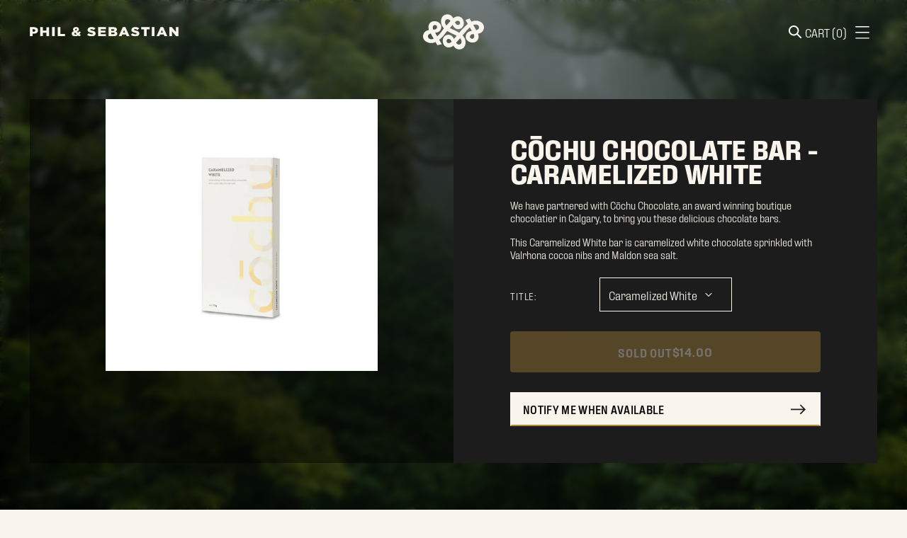

--- FILE ---
content_type: text/css
request_url: https://philsebastian.com/cdn/shop/t/33/assets/custom.css?v=101344826951648876091763138461
body_size: 145
content:
:root{--font-logo: "Fixture", sans-serif;--font-logo-weight: 400;--font-logo-style: unset;--font-heading: "Fixture", sans-serif;--font-heading-weight: 400;--font-heading-style: unset;--font-body: "Fixture", sans-serif;--font-body-weight: 300;--font-body-style: unset}.header__links-list,.navigation__submenu-list,.btn{font-family:Fixture,sans-serif!important}.rebuy-cart__flyout-item-footer-container{flex-flow:row wrap!important}.rebuy-cart__flyout-item-footer-container .rebuy-cart__flyout-item-remove{width:auto!important}.rebuy-cart__flyout-item-footer-container .rebuy-cart__flyout-item-remove .rebuy-cart__flyout-item-message{width:100%}.rebuy-cart__flyout-item-quantity-widget-button--decrease[disabled],.rebuy-cart__flyout-item-quantity-widget-button--increase[disabled]{background:#eee3cb99!important}.rebuy-cart__flyout-item-quantity-widget-button--decrease[disabled] i,.rebuy-cart__flyout-item-quantity-widget-button--increase[disabled] i{opacity:.4}.product__label,.product-form__custom-option>label{text-transform:uppercase;letter-spacing:.06em;font-size:.875rem;line-height:1;margin-right:0}.product__custom-option input[type=text],.product__custom-option input[type=email],.product__custom-option input[type=date],.product__custom-option textarea,.product__custom-option select.input{background:transparent;color:#fff!important;border:1px solid rgba(255,255,255,.4)!important;border-radius:4px;background-image:none!important;padding-right:12px!important}.product-form__custom-option{display:none!important}.product__controls-group{display:flex;align-items:center;gap:12px;flex-wrap:wrap}.product__label-wrapper{margin:0;width:110px;flex:0 0 110px}.product__custom-option input[type=text],.product__custom-option input[type=email],.product__custom-option textarea{width:clamp(24ch,50vw,32ch);max-width:100%}.product__custom-option input[type=date],.product__controls-group--list .select-wrapper,.product__controls-group--list select.input{width:clamp(12ch,30vw,18ch);min-width:140px;max-width:180px}.product__custom-option input[type=date]::-webkit-calendar-picker-indicator{background-image:url('data:image/svg+xml;utf8,<svg xmlns="http://www.w3.org/2000/svg" width="16" height="15" viewBox="0 0 24 24"><path fill="%23bbbbbb" d="M20 3h-1V1h-2v2H7V1H5v2H4c-1.1 0-2 .9-2 2v16c0 1.1.9 2 2 2h16c1.1 0 2-.9 2-2V5c0-1.1-.9-2-2-2zm0 18H4V8h16v13z"/></svg>');cursor:pointer;opacity:.8}.product__custom-option input[type=date]::-webkit-calendar-picker-indicator:hover{opacity:1}.ps-error{display:block;width:100%;order:99;margin-top:8px;font-size:.95rem;line-height:1.2;color:#ff2a00}.ps-bad{border-color:#ff2a00!important;box-shadow:0 0 0 1px #ff2a00 inset}@media (max-width: 740px){.product__controls-group{flex-direction:column;align-items:stretch;gap:8px}.product__label-wrapper{flex:0 0 auto}.product__custom-option input[type=text],.product__custom-option input[type=email],.product__custom-option input[type=date],.product__custom-option textarea,.product__custom-option select.input,.product__controls-group--list .select-wrapper{width:100%;max-width:100%;min-width:0}.ps-error{margin-top:6px;font-size:.9rem}}
/*# sourceMappingURL=/cdn/shop/t/33/assets/custom.css.map?v=101344826951648876091763138461 */


--- FILE ---
content_type: text/css
request_url: https://philsebastian.com/cdn/shop/t/33/assets/main.css?v=26371185014336938751739488805
body_size: 21761
content:
html{scroll-behavior:smooth}.h1 em,.h2 em,.h3 em,.h4 em,.h5 em,.h6 em,h1 em,h2 em,h3 em,h4 em,h5 em,h6 em{-webkit-text-stroke-width:2px;-webkit-text-stroke-color:var(--secondary-color-1);color:#f9f5ed00;font-style:normal!important}.fs-heading-display-1,.h1:not(.ff-subheading){font-size:74px;font-style:normal;font-weight:700;line-height:90%;letter-spacing:-1.48px}@media (max-width:719px){.fs-heading-display-1,.h1:not(.ff-subheading){font-size:38px;font-style:normal;font-weight:700;line-height:90%;letter-spacing:-.76px}}.fs-heading-display-2,.h2:not(.ff-subheading),.rte h2,h2{font-size:54px;font-style:normal;font-weight:700;line-height:90%;letter-spacing:-1.08px}@media (max-width:719px){.fs-heading-display-2,.h2:not(.ff-subheading),.rte h2,h2{font-size:32px;font-style:normal;font-weight:700;line-height:90%;letter-spacing:-.64px}}.fs-heading-display-3,.fs-heading-display-3-bold,.h3:not(.ff-subheading),.h3:not(.ff-subheading).bold,.rte h3,h3,h3:not(.ff-subheading).bold{font-size:38px;font-style:normal;line-height:90%;letter-spacing:-.76px}@media (max-width:719px){.fs-heading-display-3,.fs-heading-display-3-bold,.h3:not(.ff-subheading),.h3:not(.ff-subheading).bold,.rte h3,h3,h3:not(.ff-subheading).bold{font-size:24px;font-style:normal;line-height:90%;letter-spacing:-.48px}}.fs-heading-display-3-bold,.h3:not(.ff-subheading).bold,h3:not(.ff-subheading).bold{font-weight:700}.fs-heading-display-4,.h4:not(.ff-subheading),h4:not(.ff-subheading){font-size:28px;font-style:normal;line-height:125%;letter-spacing:-.56px}@media (max-width:719px){.fs-heading-display-4,.h4:not(.ff-subheading),h4:not(.ff-subheading){font-size:20px;font-style:normal;line-height:normal}}.fs-heading-display-5,.h5:not(.ff-subheading),h5:not(.ff-subheading){font-size:24px;font-style:normal;line-height:125%;letter-spacing:-.56px}@media (max-width:719px){.fs-heading-display-5,.h5:not(.ff-subheading),h5:not(.ff-subheading){font-size:20px;font-style:normal;line-height:normal}}.fs-heading-display-6,.h6:not(.ff-subheading),h6:not(.ff-subheading){font-size:20px;line-height:125%;letter-spacing:-.56px}@media (max-width:719px){.fs-heading-display-6,.h6:not(.ff-subheading),h6:not(.ff-subheading){font-size:20px;font-style:normal;line-height:normal}}p>a:not(:hover):not(:focus){-webkit-text-decoration-line:underline;text-decoration-line:underline}.uppercase{text-transform:uppercase}@media (min-width:1200px){.section{max-width:100vw}}.primary-color{color:var(--primary-color)}.secondary-color{color:var(--secondary-color-1)}.secondary-color-2{color:var(--secondary-color-2)}.primary-contrasting-color{color:var(--primary-contrasting-color)}.secondary-contrasting-color{color:var(--secondary-contrasting-color)}.font-w-normal{font-weight:400}.font-w-medium{font-weight:500}.font-w-semibold{font-weight:600}.font-w-bold{font-weight:700}.flex{display:-webkit-box;display:-ms-flexbox;display:flex}.flex-grow{-webkit-box-flex:1;-ms-flex-positive:1;flex-grow:1}.invert{-webkit-filter:invert(1);filter:invert(1)}@media (max-width:719px){.hide-phone{display:none!important}}@media (min-width:720px) and (max-width:1199px){.hide-tablet{display:none!important}}@media (min-width:1200px){.hide-desktop{display:none!important}}.spacer{margin-top:var(--margin-top);margin-bottom:var(--margin-bottom);padding:var(--padding)}.ff-heading{font-weight:700}.text-nowrap{text-wrap:nowrap}.content--max-width{max-width:var(--max-width)}.icon-custom{display:inline-block;-ms-flex-negative:0;flex-shrink:0;width:auto;height:auto}.metafield-rich_text_field{margin:0!important}.rte strong{font-weight:600}.product-item.product-item--custom-hover .product-item__inner img{-webkit-transition:all .3s ease-in-out;transition:all .3s ease-in-out}.product-item.product-item--custom-hover:hover .product-item__inner img{-webkit-transform:scale(1.06);transform:scale(1.06)}.jdgm-histogram{display:none!important}.jdgm-row-stars{-webkit-box-pack:justify!important;-ms-flex-pack:justify!important;justify-content:space-between!important}.jdgm-row-stars .jdgm-rev-widg__summary-inner{width:100%!important}.jdgm-row-stars .jdgm-rev-widg__summary-stars{display:-webkit-box!important;display:-ms-flexbox!important;display:flex!important;-webkit-box-align:center;-ms-flex-align:center;align-items:center}@media only screen and (min-width:768px){.jdgm-row-stars .jdgm-rev-widg__summary{width:33%!important}}.jdgm-rev-widg__title{text-align:left!important;font-size:54px!important;margin-bottom:0!important}@media only screen and (max-width:768px){.jdgm-rev-widg__title{font-size:32px!important}}.jdgm-rev-widg__summary-average{font-size:50px!important;margin-bottom:0!important}@media only screen and (max-width:768px){.jdgm-rev-widg__summary-average{font-size:32px!important}}.jdgm-rev__title{font-size:38px!important;font-weight:400}@media only screen and (max-width:768px){.jdgm-rev__title{font-size:24px!important}}.jdgm-rev-widg__summary-average{-webkit-box-ordinal-group:0!important;-ms-flex-order:-1!important;order:-1!important;font-weight:700!important;margin-right:1rem!important}.jdgm-write-rev-link{background:0 0!important;color:#000!important;border:none!important;font-weight:400!important;text-transform:uppercase!important;letter-spacing:.32px!important;display:-webkit-box!important;display:-ms-flexbox!important;display:flex!important;-webkit-box-align:center!important;-ms-flex-align:center!important;align-items:center!important;-webkit-box-pack:center;-ms-flex-pack:center;justify-content:center;gap:.5rem!important}.jdgm-write-rev-link:after{content:"";display:inline-block;width:30px;height:30px;background-size:contain;background-image:url('data:image/svg+xml,<svg xmlns="http://www.w3.org/2000/svg" width="24" height="24" viewBox="0 0 24 24" fill="none"><path d="M14 5.00098L12.7663 6.23473L17.6488 11.126H7.62939e-06V12.876H17.6488L12.7575 17.7585L14 19.001L21 12.001L14 5.00098Z" fill="black"/></svg>')}.jdgm-row-actions{border-color:var(--secondary-color-1)!important;border-width:2px!important}.jdgm-rev{border-top:none!important}.jdgm-rev-widg__sort-wrapper{display:-webkit-box;display:-ms-flexbox;display:flex;-webkit-box-pack:end;-ms-flex-pack:end;justify-content:end}.jdgm-rev_thumb-up:before{content:""!important;display:inline-block;background-repeat:no-repeat;background-size:contain;width:39px;height:24px;background-image:url('data:image/svg+xml,<svg xmlns="http://www.w3.org/2000/svg" width="24" height="24" viewBox="0 0 24 24" fill="none"><path fill-rule="evenodd" clip-rule="evenodd" d="M21.8182 8.40098H14.9345L15.9709 2.91698L16.0036 2.53298C16.0036 2.04098 15.8182 1.58498 15.5236 1.26098L14.3673 0.000976562L7.18909 7.90898C6.78545 8.34098 6.54545 8.94098 6.54545 9.60098V21.601C6.54545 22.921 7.52727 24.001 8.72727 24.001H18.5455C19.4509 24.001 20.2255 23.401 20.5527 22.537L23.8473 14.077C23.9455 13.801 24 13.513 24 13.201V10.801C24 9.48098 23.0182 8.40098 21.8182 8.40098ZM21.8182 13.1965L18.5455 21.5965H8.72727V9.59648L13.4618 4.38848L12.2509 10.7965H21.8182V13.1965ZM4.36364 9.60098H0V24.001H4.36364V9.60098Z" fill="black"/></svg>')}.jdgm-rev_thumb-down:before{content:""!important;display:inline-block;background-repeat:no-repeat;background-size:contain;position:relative;top:10px;width:39px;height:34px;background-image:url('data:image/svg+xml,<svg xmlns="http://www.w3.org/2000/svg" width="24" height="34" viewBox="0 0 24 34" fill="none"><path fill-rule="evenodd" clip-rule="evenodd" d="M15.2727 9.60095H5.45455C4.54909 9.60095 3.77455 10.201 3.44727 11.065L0.152727 19.525C0.0545455 19.801 0 20.089 0 20.401V22.801C0 24.121 0.981818 25.201 2.18182 25.201H9.06546L8.02909 30.6849L7.99636 31.069C7.99636 31.5609 8.18182 32.017 8.47636 32.341L9.63273 33.601L16.8109 25.693C17.2145 25.261 17.4545 24.661 17.4545 24.001V12.001C17.4545 10.681 16.4727 9.60095 15.2727 9.60095ZM15.2727 24.001L10.5382 29.209L11.7491 22.801H2.18182V20.401L5.45455 12.001H15.2727V24.001ZM24 9.60095H19.6364V24.001H24V9.60095Z" fill="black"/></svg>')}.jdgm-rev_thumb-down,.jdgm-rev_thumb-up{padding:0!important}.jdgm-prev-badge__text{margin-left:.5rem!important}@media only screen and (max-width:768px){.jdgm-rev-widg{padding:0!important}}.klaviyo-bis-trigger{width:100%!important;color:#000!important;margin-bottom:12px!important}[data-rebuy-component=cart-items] .rebuy-cart__flyout-item-info .rebuy-cart__flyout-item-properties{margin-bottom:10px}[data-rebuy-component=cross-sell-widget]{border-top:2px solid #ac8639;margin-top:3rem}.rebuy-cart .rebuy-cart__flyout{inset:0 -140% 0 auto}.shopify-app-block #insta-feed .instafeed-new-layout-wrapper{display:grid!important;grid-template-columns:repeat(2,1fr) 2fr!important;grid-template-rows:repeat(2,1fr)!important;grid-column-gap:0!important;grid-row-gap:0!important;height:570px!important}@media only screen and (max-width:767px){.shopify-app-block #insta-feed .instafeed-new-layout-wrapper{grid-template-columns:repeat(2,1fr)!important;grid-template-rows:repeat(3,1fr)!important;height:570px!important}}.shopify-app-block #insta-feed .instafeed-new-layout-wrapper .instafeed-new-layout-item:nth-child(1){grid-area:1/1/2/2!important;width:auto!important;height:100%!important}.shopify-app-block #insta-feed .instafeed-new-layout-wrapper .instafeed-new-layout-item:nth-child(2){grid-area:1/2/2/3!important;width:auto!important;height:100%!important}.shopify-app-block #insta-feed .instafeed-new-layout-wrapper .instafeed-new-layout-item:nth-child(3){grid-area:1/3/3/4!important;width:auto!important;height:100%!important}.shopify-app-block #insta-feed .instafeed-new-layout-wrapper .instafeed-new-layout-item:nth-child(4){grid-area:2/1/3/2!important;width:auto!important;height:100%!important}.shopify-app-block #insta-feed .instafeed-new-layout-wrapper .instafeed-new-layout-item:nth-child(5){grid-area:2/2/3/3!important;width:auto!important;height:100%!important}.shopify-app-block #insta-feed .instafeed-new-layout-wrapper .instafeed-new-layout-item:nth-child(6){display:none!important}.shopify-app-block #insta-feed .instafeed-new-layout-wrapper .instafeed-new-layout-item:nth-child(7){display:none!important}.shopify-app-block #insta-feed .instafeed-new-layout-wrapper .instafeed-new-layout-item:nth-child(8){display:none!important}.color-stlyes{display:grid;grid-template-columns:repeat(auto-fit,minmax(300px,1fr));gap:2.5rem;margin:2.78vw 0 4.44vw}.color-stlyes div{margin-bottom:.3125rem;position:relative;display:-webkit-box;display:-ms-flexbox;display:flex;-webkit-box-align:center;-ms-flex-align:center;align-items:center;gap:.5rem}.color-stlyes span{border:1px solid #000;position:relative;display:block;width:4.5rem;min-width:4.5rem;height:4.5rem}.color-stlyes span:hover+i+code{opacity:1}.color-stlyes i{display:block;font-style:normal}.color-stlyes .primary-color{background-color:var(--primary-color)}.color-stlyes .primary-contrasting-color{background-color:var(--primary-contrasting-color)}.color-stlyes .secondary-color-1{background-color:var(--secondary-color-1)}.color-stlyes .secondary-color-2{background-color:var(--secondary-color-2)}.color-stlyes .secondary-contrasting-color{background-color:var(--secondary-contrasting-color)}.color-stlyes .success{background-color:var(--success)}.color-stlyes .error{background-color:var(--error)}.color-stlyes .warning{background-color:var(--warning)}.body-styles>div,.button-styles>div,.heading-styles>div{margin-bottom:1rem;-webkit-column-gap:3rem;-moz-column-gap:3rem;column-gap:3rem;justify-items:left;padding:.25rem}@media (max-width:719px){.body-styles>div,.button-styles>div,.heading-styles>div{grid-template-columns:1fr}}.heading-styles{margin-bottom:1rem}.text-styles{display:grid;grid-template-columns:1fr 1fr;-webkit-box-align:center;-ms-flex-align:center;align-items:center;padding:1rem 0}@media (max-width:959px){.text-styles{padding-left:0;padding-right:0;grid-template-columns:1fr}}.text-styles ul{list-style:outside;padding-left:.9375rem}.text-block{background-color:var(--primary-color);padding:1.11vw;margin-bottom:1.11vw}@media (max-width:959px){.text-block{padding:1rem;margin-bottom:1rem}}.text-block *{color:var(--primary-contrasting-color);margin:0}.underline{text-decoration:underline}.underline:focus,.underline:hover{text-decoration:none!important}.p-top{padding-top:1rem;margin:0}.p-btm{padding-bottom:1rem;margin:0}.border-btm{border-bottom:solid .125rem}.text-center.mobile-text-left{text-align:center}@media (max-width:719px){.text-center.mobile-text-left{text-align:left}}.text-center.mobile-text-right{text-align:center}@media (max-width:719px){.text-center.mobile-text-right{text-align:right}}.hero-txt{font-size:max(8.5rem,9.44vw);font-style:normal;font-weight:700;line-height:92%;letter-spacing:-5.44px}@media (max-width:959px){.hero-txt{font-size:max(4.5rem,12.020033389vw)}}.small,small{font-size:16px;font-style:normal;font-weight:300;line-height:135%}.no-margin{margin:0}.fs-accent{font-size:18px;font-style:normal;font-weight:400;line-height:125%;letter-spacing:2.16px;text-transform:uppercase}.fs-product-card-title{font-size:38px;font-style:normal;font-weight:700;line-height:100%;letter-spacing:-.76px;text-transform:uppercase}@media (max-width:719px){.fs-product-card-title{font-size:16px;line-height:125%}}.line{position:relative;-ms-flex-line-pack:center;align-content:center}.line-top-bottom:after,.line-top-bottom:before{content:"";display:block;position:relative;width:1px;height:24px;left:50%;-webkit-transform:translateX(-50%);transform:translate(-50%);margin-bottom:24px}.line-top-bottom:after{margin-top:24px;margin-bottom:0}.line-top-bottom-100:after,.line-top-bottom-100:before{height:35%}.line-top:before{content:"";display:block;position:relative;width:1px;height:24px;left:50%;-webkit-transform:translateX(-50%);transform:translate(-50%);margin-bottom:24px}.line-top:after{display:none}.line-middle:before{content:"";display:block;position:relative;width:1px;height:24px;left:50%;-webkit-transform:translateX(-50%);transform:translate(-50%);margin-bottom:10px;background:currentColor}.grid{display:grid}.m-0{margin:0}.mr-auto{margin-right:auto}.ml-auto{margin-left:auto}.text-start{text-align:start}.text-center{text-align:center}.text-end{text-align:end}.justify-start{-webkit-box-pack:start;-ms-flex-pack:start;justify-content:start}.justify-center{-webkit-box-pack:safe center;-ms-flex-pack:safe center;justify-content:safe center}.justify-end{-webkit-box-pack:end;-ms-flex-pack:end;justify-content:end}.justify-between{-webkit-box-pack:justify;-ms-flex-pack:justify;justify-content:space-between}.justify-evenly{-webkit-box-pack:space-evenly;-ms-flex-pack:space-evenly;justify-content:space-evenly}.justify-items-start{justify-items:start}.justify-items-center{justify-items:safe center}.justify-items-end{justify-items:end}.justify-self-start{justify-self:start}.justify-self-center{justify-self:center}.justify-self-end{justify-self:end}.align-start{-webkit-box-align:start;-ms-flex-align:start;align-items:start}.align-center{-webkit-box-align:center;-ms-flex-align:center;align-items:center}.align-end{-webkit-box-align:end;-ms-flex-align:end;align-items:end}.align-baseline{-webkit-box-align:baseline;-ms-flex-align:baseline;align-items:baseline}.align-self-start{-ms-flex-item-align:start;align-self:start}.align-self-center{-ms-flex-item-align:center;align-self:center}.align-self-end{-ms-flex-item-align:end;align-self:end}.place-self-start{place-self:start}.place-self-start-center{place-self:start center}.place-self-start-end{place-self:start end}.place-self-center{place-self:center}.place-self-center-start{place-self:center start}.place-self-center-end{place-self:center end}.place-self-end{place-self:end}.place-self-end-start{place-self:end start}.place-self-end-center{place-self:end center}.btn{border-radius:0}.btn.btn--secondary{display:-webkit-inline-box;display:-ms-inline-flexbox;display:inline-flex;min-width:44px;min-height:44px;padding:10px 16px;-webkit-box-pack:center;-ms-flex-pack:center;justify-content:center;-webkit-box-align:center;-ms-flex-align:center;align-items:center;gap:8px;color:var(--primary-color-1,#1c1c1c);border-top:2px solid rgba(249,245,237,0);border-right:2px solid rgba(249,245,237,0);border-left:2px solid rgba(249,245,237,0);border-bottom:2px solid var(--secondary-color-1,#ac8639);background:#f9f5ed00;background:#f9f5ed;font-size:16px;font-style:normal;font-weight:500;line-height:125%;letter-spacing:.32px;text-transform:uppercase;-webkit-transition:.25s;transition:.25s}.btn.btn--secondary:focus,.btn.btn--secondary:hover{border:2px solid var(--secondary-color-1,#ac8639)}.btn.btn--secondary:before{display:none}.btn.btn--secondary span{color:var(--primary-color-1,#1c1c1c)}.btn.btn--secondary:after{content:"";width:24px;height:24px;background-image:url("data:image/svg+xml,%3Csvg width='24' height='25' viewBox='0 0 24 25' fill='none' xmlns='http://www.w3.org/2000/svg'%3E%3Cpath d='M14 5.27734L12.7663 6.51109L17.6488 11.4023H7.62939e-06V13.1523H17.6488L12.7575 18.0348L14 19.2773L21 12.2773L14 5.27734Z' fill='%231C1C1C'/%3E%3C/svg%3E%0A")}.btn.btn--secondary .shopify-challenge__button:after,.btn.btn--secondary:after{position:relative;background-color:#0000}.btn .shopify-challenge__button.btn--overlay:after,.btn.btn--secondary.btn--overlay:after{background-color:unset}.btn.btn--secondary.direction-left:before{content:"";width:24px;height:24px;background:0 0;background-image:url("data:image/svg+xml,%3Csvg width='24' height='25' viewBox='0 0 24 25' fill='none' xmlns='http://www.w3.org/2000/svg'%3E%3Cpath d='M14 5.27734L12.7663 6.51109L17.6488 11.4023H7.62939e-06V13.1523H17.6488L12.7575 18.0348L14 19.2773L21 12.2773L14 5.27734Z' fill='%231C1C1C'/%3E%3C/svg%3E%0A");rotate:180deg;display:block;position:relative;top:unset;left:unset;-webkit-transform:none;transform:none;z-index:0}.btn.btn--secondary.direction-left:after{display:none}.btn.btn--primary{display:-webkit-inline-box;display:-ms-inline-flexbox;display:inline-flex;height:58px;min-width:var(--48,48px);min-height:var(--48,48px);padding:12px 16px;-webkit-box-pack:center;-ms-flex-pack:center;justify-content:center;-webkit-box-align:center;-ms-flex-align:center;align-items:center;gap:8px;-ms-flex-item-align:stretch;align-self:stretch;text-transform:uppercase;border-radius:4px;background:var(--secondary-color,#ac8639);font-weight:600;font-size:16px}.btn.btn--primary:after{background-color:#0000}.btn.btn--primary.btn--overlay:focus,.btn.btn--primary.btn--overlay:hover,.btn.btn--primary:focus,.btn.btn--primary:hover{color:var(--Colours-site-01,#fff);border:1px solid var(--secondary-color-2)}.btn.btn--primary.btn--overlay:before,.btn.btn--primary:before{background-color:#0000}.btn.btn--small{position:relative;-webkit-transition:color .2s ease,border-color .2s ease;transition:color .2s ease,border-color .2s ease;overflow:hidden;z-index:1;display:-webkit-inline-box;display:-ms-inline-flexbox;display:inline-flex;padding:11px var(--Spacing-spacing-sm,16px);-webkit-box-pack:center;-ms-flex-pack:center;justify-content:center;-webkit-box-align:center;-ms-flex-align:center;align-items:center;gap:var(--Spacing-spacing-xs,8px);border-radius:var(--Radius-radius-lg,64px);border:1px solid var(--Colours-site-01,#fff);background:var(--Colours-brand-05,#000);color:var(--Colours-site-01,#fff);font-family:Barlow;font-size:13px;font-style:normal;font-weight:600;line-height:140%}.btn.btn--small:focus:before,.btn.btn--small:hover:before{-webkit-transform:none;transform:none;-webkit-transform:initial;transform:initial}.btn.btn--small:before{content:"";position:absolute;top:0;left:-15%;width:130%;height:100%;background:var(--secondary-color-2);z-index:-1;-webkit-transform:translate3d(-100%,0,0) skew(30deg);transform:translate3d(-100%,0,0) skew(30deg);-webkit-transition:-webkit-transform .5s cubic-bezier(.33,0,0,1);transition:-webkit-transform .5s cubic-bezier(.33,0,0,1);transition:transform .5s cubic-bezier(.33,0,0,1);transition:transform .5s cubic-bezier(.33,0,0,1),-webkit-transform .5s cubic-bezier(.33,0,0,1);-webkit-transition:-webkit-transform var(--duration-normal) var(--easing);transition:-webkit-transform var(--duration-normal) var(--easing);transition:transform var(--duration-normal) var(--easing);transition:transform var(--duration-normal) var(--easing),-webkit-transform var(--duration-normal) var(--easing)}.btn.btn--overlay.btn--callout{font-size:14px;font-style:normal;font-weight:600;line-height:140%;letter-spacing:.56px;text-transform:uppercase;display:-webkit-inline-box;display:-ms-inline-flexbox;display:inline-flex;padding:var(--Spacing-spacing-xs,8px) 0;-webkit-box-pack:center;-ms-flex-pack:center;justify-content:center;-webkit-box-align:center;-ms-flex-align:center;align-items:center;gap:10px}.btn.btn--overlay.btn--callout span:after,.btn.btn--overlay.btn--callout span:before{background:var(--secondary-contrasting-color)}.btn.btn--overlay.btn--callout:focus span,.btn.btn--overlay.btn--callout:hover span{color:var(--secondary-color-2)}.btn.btn--overlay.btn--callout:focus span:after,.btn.btn--overlay.btn--callout:focus span:before,.btn.btn--overlay.btn--callout:hover span:after,.btn.btn--overlay.btn--callout:hover span:before{display:none}.back-to-top__button{width:72px;height:72px;background:0 0;background-color:transparent;display:-webkit-box;display:-ms-flexbox;display:flex;-webkit-box-align:center;-ms-flex-align:center;align-items:center;-webkit-box-sizing:content-box;box-sizing:content-box;background-color:#0000004d;padding:0;-webkit-transition:all .25s ease-out 0s;transition:all .25s ease-out 0s}.back-to-top__button:hover{background-color:#0009}@media (max-width:719px){.back-to-top__button{width:64px;height:64px}}.back-to-top__icon{width:100%!important;height:100%!important;-o-object-fit:contain;object-fit:contain;-webkit-transform:rotate(0)!important;transform:rotate(0)!important}.btn--quaternary{display:-webkit-box;display:-ms-flexbox;display:flex;-webkit-box-align:center;-ms-flex-align:center;align-items:center;-webkit-box-pack:center;-ms-flex-pack:center;justify-content:center;min-width:134px;padding-left:24px;padding-right:27px;height:48px;border-radius:80px;background-color:#1c1c1c;color:#f9f5ed;font-size:16px;font-weight:500;letter-spacing:.02em;grid-gap:8px}.btn--text{background:0 0;padding:0;font-size:var(--font-size-body-100);letter-spacing:.32px}.btn--text span:not(.icon){text-decoration:underline;text-underline-offset:5px}.btn--text .icon{margin:5px 8px 0;-webkit-transition:all .5s;transition:all .5s}.btn--text:hover .icon.arrow{-webkit-transform:translateX(5px);transform:translate(5px)}.collection-banner__video-container video{position:absolute;top:50%;right:0;bottom:0;left:50%;-webkit-transform:translate(-50%,-50%);transform:translate(-50%,-50%);width:100vw}@media (max-width:959px){.custom--main-product-section .collection-banner__video-container video{top:0;right:0;bottom:0;left:0;-webkit-transform:none;transform:none}}.rtx_option.option--active{border:1px solid var(--primary-contrasting-color)}.rtx_option_selector{color:var(--primary-contrasting-color)}.rtx_option_selector input[type=radio]{border:1px solid var(--primary-contrasting-color);background:0 0;-webkit-appearance:none;-moz-appearance:none;appearance:none;width:18px;height:18px;margin-right:8px}.rtx_option_selector input[type=radio]:before{content:none}.rtx_option_selector input[type=radio]:checked{background-image:radial-gradient(var(--primary-contrasting-color) 40%,transparent 40%);border-color:var(--primary-contrasting-color)}.rtx_option_plans_dropdown{border-color:var(--primary-contrasting-color);border-width:1px}.rtx_option_plans select{background-image:url('data:image/svg+xml;utf8,<svg width="18" height="11" viewBox="0 0 18 11" fill="none" xmlns="http://www.w3.org/2000/svg"><path d="M16 2L9 9L2 2" stroke="%23F9F5ED" stroke-width="2" stroke-linecap="square"/></svg>')!important;border-radius:4px!important;border-color:var(--primary-contrasting-color)!important;border-width:1px!important}select.rtx_option_plans_dropdown{border-radius:4px}.rtx_option_heading{display:-webkit-box;display:-ms-flexbox;display:flex;width:100%;-webkit-box-pack:justify;-ms-flex-pack:justify;justify-content:space-between;-webkit-box-align:center;-ms-flex-align:center;align-items:center}.rtx_option_subheading{margin-left:auto!important}.savings-percent{margin-left:5px}input.input,textarea.input{border-color:var(--secondary-color-1)}#rebuy-cart .rebuy-cart__flyout-title{font-size:30px;margin-top:20px;margin-bottom:20px;text-align:left}#rebuy-cart .rebuy-cart__flyout-item-product-title{font-size:28px;font-style:normal;line-height:125%;letter-spacing:-.56px;text-transform:uppercase}#rebuy-cart .primary-title{font-size:24px;text-transform:uppercase;font-weight:700}#rebuy-cart .rebuy-product-info .rebuy-product-title{text-transform:uppercase}.rebuy-cart__flyout{background-color:#f9f5ed}.rebuy-cart__flyout-header{border-width:0 0 2px}.rebuy-cart__flyout-body,.rebuy-cart__flyout-footer,.rebuy-cart__flyout-header,.rebuy-cart__flyout-recommendations{background:0 0}.rebuy-cart__flyout-item-quantity-widget-button,.rebuy-cart__flyout-item-quantity-widget-label{color:#1c1c1c;background-color:transparent;border:0;-webkit-transition:background-color .25s ease-in-out;transition:background-color .25s ease-in-out;padding:6px 12px;padding:6px var(--spacing-3);z-index:1;height:40px;font-weight:300;font-size:14px}.rebuy-cart__flyout-item-quantity-widget-button:focus,.rebuy-cart__flyout-item-quantity-widget-button:hover{background-color:#eee3cb99;height:auto;font-size:14px}.rebuy-cart__flyout-item-quantity-widget{height:42px}.rebuy-cart__flyout{border-radius:0;margin:0}.rebuy-cart__flyout-subtotal{margin-bottom:20px;font-weight:300;font-size:20px}.rebuy-cart__flyout-subtotal-amount{font-weight:600}.rebuy-button{font-weight:600;text-transform:uppercase;font-size:16px;padding:12px 16px}.rebuy-button.outline{background:0 0}.rebuy-money{font-size:15px}.rebuy-cart__checkout-button{height:58px}.rebuy-cart__flyout-item-variant-title{font-size:14px}.rebuy-cart__flyout-empty-cart h2{font-size:34px}.rebuy-cart__flyout-empty-cart-footer>[data-app-target=empty_cart]:empty{display:none}@media only screen and (min-width:1300px){.custom--footer .footer.section{height:500px}}.custom--footer .footer.section .footer__inner{height:100%;display:-webkit-box;display:-ms-flexbox;display:flex;-webkit-box-orient:vertical;-webkit-box-direction:normal;-ms-flex-direction:column;flex-direction:column;-webkit-box-pack:justify;-ms-flex-pack:justify;justify-content:space-between}.custom--footer .footer.section .footer__credits p a{margin-right:1rem;line-height:170%}#form-status--footer-subscribe .form-status__message{margin-top:1rem}.template-page-wholesale .video-hero__text-container{max-width:900px}.template-page-wholesale section:nth-child(2) .multi-column__heading{margin-bottom:40px;width:930px;max-width:100%;margin-left:auto;margin-right:auto}@media (max-width:600px){.template-page-wholesale section:nth-child(2) .multi-column__heading{font-size:32px;line-height:28.8px;letter-spacing:-.02em;text-align:left}}.template-page-wholesale section:nth-child(2) .multi-column__grid{padding:24px;-webkit-box-sizing:border-box;box-sizing:border-box}.template-page-wholesale .block-name--column{padding:7.5px 8.5px}.template-page-wholesale .block-name--column:nth-child(n+2){position:relative}.template-page-wholesale .block-name--column:nth-child(n+2):before{content:"";width:2px;position:absolute;top:0;left:calc(var(--grid-gap-column-desktop)/ 2 * -1);height:100%;background-color:var(--secondary-color-1)}.template-page-wholesale .block-name--column .fs-heading-4-base{font-size:24px;line-height:30px;letter-spacing:-.02em}@media (min-width:1200px){.template-page-wholesale .image-with-text__text-container-inner{padding-left:64px}}.template-page-wholesale .image-with-text{padding-top:64px;padding-bottom:64px}.template-page-wholesale .image-with-text__text-container-text{margin-top:24px}@media (max-width:600px){.template-page-wholesale .contact-form__heading{font-size:38px;line-height:34.2px;letter-spacing:-.02em}}@media (max-width:600px){.template-page-wholesale section:not(:nth-child(2)) .multi-column__heading.ff-heading{font-size:32px!important;line-height:28.8px!important;letter-spacing:-.02em!important}.template-page-wholesale section:not(:nth-child(2)) .multi-column__grid{width:calc(100% + var(--space-outer) + var(--space-outer));margin-left:calc(var(--space-outer) * -1);grid-gap:8px}}.template-page-wholesale .section-product-testimonials{padding-left:0;padding-right:0;margin-top:40px;margin-bottom:40px}.custom-video-hero{position:relative;top:-126px}@media (max-width:1024px){.custom-video-hero{top:-60px}}@media (min-width:1024px){.custom-video-hero .text_position--custom_style .video-hero__text-container-wrapper{padding:var(--spacing-20) var(--spacing-20)}}.custom-video-hero .video-hero__text-container{max-width:100%;text-align:left;margin:auto}.custom-video-hero .video-hero__text-container .button-block__button{-webkit-box-pack:start;-ms-flex-pack:start;justify-content:flex-start}@media (min-width:1024px){.custom-video-hero .button-block__button,.custom-video-hero .video-hero__text-container-text{max-width:488px;margin-left:auto}}.custom--header .disable_search{display:none}@media (min-width:960px){.custom--header .header--layout-hamburger-menu.header{padding-top:0}.custom--header .header--layout-hamburger-menu.is-sticky{border-bottom:solid 1px var(--secondary-color-1)}}.custom--header .header--layout-hamburger-menu .header__icon-touch--cart,.custom--header .header--layout-hamburger-menu .secondary-logo{opacity:1;-webkit-transition:.25s;transition:.25s}.custom--header .header--layout-hamburger-menu .header__icon-touch--account{visibility:hidden;opacity:0;-webkit-transition:.25s;transition:.25s;position:relative;right:-86px;gap:4px;font-size:16px;font-style:normal;font-weight:600;line-height:150%;letter-spacing:.64px;text-transform:uppercase}.custom--header .header--layout-hamburger-menu .secondary-logo .image__img,.custom--header .header--layout-hamburger-menu .secondary-transparent-logo .image__img{width:auto;margin:auto}.custom--header .header--layout-hamburger-menu .header__icon-touch{width:-webkit-fit-content;width:-moz-fit-content;width:fit-content}.custom--header .header--layout-hamburger-menu #desktop-header__menu-icon{width:40px}.custom--header .header--layout-hamburger-menu .cart-text>p{text-transform:uppercase}.custom--header .header--layout-hamburger-menu .cart-text>p span[data-js-cart-count]{font-size:16px;position:static;line-height:normal;width:auto;height:auto;padding:0;color:#fff!important;background-color:unset!important}.custom--header .header--layout-hamburger-menu.is-open .cart-text>p span[data-js-cart-count],.custom--header .header--layout-hamburger-menu.is-sticky .cart-text>p span[data-js-cart-count],.custom--header .header--layout-hamburger-menu:hover .cart-text>p span[data-js-cart-count]{color:#000!important;background-color:unset!important;-webkit-box-shadow:none;box-shadow:none}.custom--header .header--layout-hamburger-menu.is-open .header__icon-touch--cart,.custom--header .header--layout-hamburger-menu.is-open .secondary-logo{opacity:0;visibility:hidden}.custom--header .header--layout-hamburger-menu.is-open .header__icon-touch--account{visibility:visible;opacity:1}.custom--header .header--layout-hamburger-menu .header__inner [data-scroll-container],.custom--header .header--layout-hamburger-menu .header__inner [data-scroll-container][data-axis=horizontal]{grid-column:span 3;opacity:0;max-height:0;-webkit-transition:.25s ease-in-out;transition:.25s ease-in-out}.custom--header .header--layout-hamburger-menu .header__inner [data-scroll-container].menu-active,.custom--header .header--layout-hamburger-menu .header__inner [data-scroll-container][data-axis=horizontal].menu-active{max-height:120px;opacity:1}.custom--header .header--layout-hamburger-menu .header__links-primary .header__links-list>li:not(:last-child){margin:0}.custom--header .header--layout-hamburger-menu .header__links.header__links-primary{padding:var(--spacing-3) 0 var(--spacing-9) 0}.custom--header .header--layout-hamburger-menu .header__links-list>li>a[data-link]{-webkit-box-align:end!important;-ms-flex-align:end!important;align-items:flex-end!important;-webkit-transition:.1s;transition:.1s}.custom--header .header--layout-hamburger-menu .header__links-list>li>a[data-link]:focus,.custom--header .header--layout-hamburger-menu .header__links-list>li>a[data-link]:hover,.custom--header .header--layout-hamburger-menu .header__links-list>li>a[data-link][aria-expanded=true]{color:var(--secondary-color-1)}.custom--header .header--layout-hamburger-menu .header__links-list>li>a[data-link]:focus .header__links-icon,.custom--header .header--layout-hamburger-menu .header__links-list>li>a[data-link]:hover .header__links-icon,.custom--header .header--layout-hamburger-menu .header__links-list>li>a[data-link][aria-expanded=true] .header__links-icon{-webkit-transform:rotate(-90deg);transform:rotate(-90deg);color:var(--secondary-color-1)}.custom--header .header--layout-hamburger-menu .header__links-list>li>a[data-link] .header__links-icon{margin-left:0;width:var(--font-size-navigation-base);-webkit-transition:.1s;transition:.1s}.custom--header .header--layout-hamburger-menu .meganav{border:none;margin-top:0}.custom--header .header--layout-hamburger-menu .meganav__primary{padding-top:0}.custom--header .header--layout-hamburger-menu .meganav__primary .meganav__nav{padding:0 var(--spacing-11)}.custom--header .header--layout-hamburger-menu .header__links-list>li>a,.custom--header .header--layout-hamburger-menu .header__links-list>li>button{min-height:unset}.custom--header .header--layout-hamburger-menu .header__links-list{gap:64px}.custom--header .header--layout-hamburger-menu .header__links-list>li{font-weight:700;line-height:125%}.custom--header .header--layout-hamburger-menu .meganav__list-parent li>h4{font-size:18px;font-style:normal;font-weight:700;line-height:145%;text-transform:uppercase;pointer-events:none;cursor:default}.custom--header .header--layout-hamburger-menu .meganav__list-parent ul[depth="1"]>li>a{opacity:1;font-size:16px;font-style:normal;font-weight:400;line-height:normal}.custom--header .header--layout-hamburger-menu .meganav__list-parent ul[depth="1"]>li>a[data-handle*=shop-all]{color:var(--secondary-color-1);position:relative}.custom--header .header--layout-hamburger-menu .meganav__list-parent ul[depth="1"]>li>a[data-handle*=shop-all]:after{content:"";height:1px;position:absolute;bottom:-5px;left:0;right:0;background:var(--secondary-color-1)}.custom--header .header--layout-hamburger-menu .meganav__list-parent ul[depth="1"]>li>a[data-handle*=shop-all]:focus,.custom--header .header--layout-hamburger-menu .meganav__list-parent ul[depth="1"]>li>a[data-handle*=shop-all]:hover{text-decoration:none}.custom--header .header--layout-hamburger-menu .meganav__secondary-promo-text{background:var(--color-background);left:unset;top:unset;padding:var(--spacing-6);-webkit-box-orient:horizontal;-webkit-box-direction:normal;-ms-flex-direction:row;flex-direction:row;gap:24px}.custom--header .header--layout-hamburger-menu .meganav__secondary-promo-text .button-block__button{margin-top:0}.custom--header .header--layout-hamburger-menu .header__row-segment.right{gap:24px}.custom--header .header--layout-hamburger-menu .header__row .header__row-segment.right .header__icon-touch:last-child{margin-right:0}@media (min-width:960px){.custom--header .header--layout-hamburger-menu .header__row .header__row-segment.right .header__icon-touch:last-child{width:1.75rem}}.custom--header .meganav[data-meganav-type=full_width_meganav]{pointer-events:all!important;max-width:100%}.header__icon-touch--search{display:block;width:24px!important;height:24px}.header__icon-touch--search .icon-button__icon,.header__icon-touch--search svg{width:24px;height:24px}.header__icon-touch--search .icon{display:-webkit-box;display:-ms-flexbox;display:flex;-webkit-box-align:center;-ms-flex-align:center;align-items:center;-webkit-box-pack:center;-ms-flex-pack:center;justify-content:center}@media (max-width:959px){.header__icon-touch--search{margin-left:40px}}@media (min-width:960px){#desktop-primary-nav{margin-left:-100px;padding-left:100px}}.header__icon-touch--cart,.header__logo{-webkit-transition:.25s;transition:.25s;opacity:1}body[mobile-menu-open=true] .header__logo,body[mobile-menu-open=true] .header__row-segment .header__icon-touch--cart{opacity:0}.custom--drawer-menu .drawer-menu__main{display:-webkit-box;display:-ms-flexbox;display:flex;-webkit-box-orient:vertical;-webkit-box-direction:normal;-ms-flex-direction:column;flex-direction:column;-webkit-box-pack:justify;-ms-flex-pack:justify;justify-content:space-between}.custom--drawer-menu .drawer-menu__contents,.custom--drawer-menu .drawer-menu__main{height:100%!important}.custom--drawer-menu .drawer-menu__panel{margin-top:10px}.custom--drawer-menu .drawer-menu__item{border:none}.custom--drawer-menu .drawer-menu__item:not(.drawer-menu__item--heading){margin:0 calc(var(--space-outer) * 2.3)}.custom--drawer-menu .drawer-menu__item.drawer-menu__item--heading{display:-webkit-box;display:-ms-flexbox;display:flex;-webkit-box-orient:horizontal;-webkit-box-direction:normal;-ms-flex-direction:row;flex-direction:row;-webkit-box-align:center;-ms-flex-align:center;align-items:center;gap:8px}.custom--drawer-menu .drawer-menu__item.drawer-menu__item--heading>.drawer-menu__item--heading-back-link{padding:4px 0 0;cursor:pointer}.custom--drawer-menu .drawer-menu__item.drawer-menu__item--heading>.drawer-menu__link{margin:0;min-height:100%;color:var(--secondary-color-1);font-size:24px;font-style:normal;font-weight:700;line-height:125%;letter-spacing:-.48px}.custom--drawer-menu .drawer-menu__item.drawer-menu__item--heading>.drawer-menu__link span{text-transform:uppercase}.custom--drawer-menu .drawer-menu__item .drawer-menu-list--1 .drawer-menu__item.drawer-menu__item--heading{margin-bottom:10px}.custom--drawer-menu .drawer-menu__item .drawer-menu-list--1 .drawer-menu__link+ul.drawer-menu__list{max-height:0;overflow:hidden;-webkit-transition:max-height .5s ease-in-out;transition:max-height .5s ease-in-out}.custom--drawer-menu .drawer-menu__item .drawer-menu-list--1 .drawer-menu__link.toggle-dropdown--active+ul.drawer-menu__list{height:100%;max-height:1000px;-webkit-transition:max-height .5s ease-in-out;transition:max-height .5s ease-in-out}.custom--drawer-menu .drawer-menu__item .drawer-menu-list--1 .drawer-menu__link .toggle-dropdown{padding:6px;position:relative;left:6px;-webkit-transition:.25s ease;transition:.25s ease}.custom--drawer-menu .drawer-menu__item .drawer-menu-list--1 .drawer-menu__link .toggle-dropdown svg{-webkit-transition:.25s ease;transition:.25s ease;opacity:1}.custom--drawer-menu .drawer-menu__item .drawer-menu-list--1 .drawer-menu__link .toggle-dropdown:after{content:"";background-image:url("data:image/svg+xml,%3Csvg width='18' height='18' viewBox='0 0 18 18' fill='none' xmlns='http://www.w3.org/2000/svg'%3E%3Cpath d='M15 9.75H3V8.25H15V9.75Z' fill='%238A6B2E'/%3E%3C/svg%3E%0A");background-size:contain;width:18px;height:18px;display:inline-block;-webkit-transform:rotate(-90deg) translate(-50%,-50%);transform:rotate(-90deg) translate(-50%,-50%);position:absolute;top:-3px;left:50%;right:0}.custom--drawer-menu .drawer-menu__item .drawer-menu-list--1 .drawer-menu__link.toggle-dropdown--active .toggle-dropdown{-webkit-transform:rotateZ(90deg);transform:rotate(90deg)}.custom--drawer-menu .drawer-menu__item .drawer-menu-list--1 .drawer-menu__link.toggle-dropdown--active .toggle-dropdown svg{opacity:0}.custom--drawer-menu .drawer-menu__item .drawer-menu-list--2{position:static;opacity:1;visibility:visible;pointer-events:unset}.custom--drawer-menu .drawer-menu__item .drawer-menu-list--2 .drawer-menu__item{margin:0}.custom--drawer-menu .drawer-menu__item .drawer-menu-list--2 .drawer-menu__item [data-handle*=shop-all] .drawer-menu__link-title span{border-bottom:1px solid var(--secondary-color-1);padding-bottom:4px}.custom--drawer-menu .drawer-menu__item .drawer-menu-list--2 .drawer-menu__item.drawer-menu__item--heading{display:none}.custom--drawer-menu .drawer-menu__item .drawer-menu-list--2 .drawer-menu__item .drawer-menu__link-title{font-size:16px;font-style:normal;font-weight:400;line-height:normal;text-transform:none;letter-spacing:normal}.custom--drawer-menu [data-depth="0"]>.drawer-menu__item{margin:0 var(--space-outer)}.custom--drawer-menu .drawer-menu__link-title.h5{font-weight:700}.custom--drawer-menu .drawer-menu__secondary-links .drawer-menu__item--account-item{gap:8px}.custom--drawer-menu .drawer-menu__secondary-links .drawer-menu__item--account-item .drawer-menu__link{font-size:16px;font-style:normal;font-weight:500;line-height:125%;letter-spacing:.32px;text-transform:uppercase}.footer--custom{position:relative}.footer--custom.footer{max-width:100%;padding:0;background:-webkit-gradient(linear,left bottom,left top,from(var(--Colours-overlay-02,rgba(0,0,0,.8))),to(var(--Colours-overlay-02,rgba(0,0,0,.8)))),-webkit-gradient(linear,left top,left bottom,from(var(--primary-color)),to(var(--secondary-color-1)));background:linear-gradient(0deg,var(--Colours-overlay-02,rgba(0,0,0,.8)) 0,var(--Colours-overlay-02,rgba(0,0,0,.8)) 100%),linear-gradient(180deg,var(--primary-color) 0,var(--secondary-color-1) 100%)}.footer--custom .footer__group:nth-child(-n+3){border-left:1px solid rgba(249,249,249,.2);border-bottom:1px solid rgba(249,249,249,.2)}.footer--custom .footer__group{padding:var(--spacing-12)}@media (max-width:1199px){.footer--custom .footer__group{padding:var(--spacing-6)}}.footer--custom .footer__group:not(.footer__group--first) .footer__text-sec-button{position:absolute;right:var(--spacing-12);bottom:var(--spacing-12);padding:0;-webkit-box-sizing:content-box;box-sizing:content-box}@media (max-width:1199px){.footer--custom .footer__group:not(.footer__group--first) .footer__text-sec-button{right:var(--spacing-6);bottom:var(--spacing-6);padding-bottom:var(--spacing-5)}}.footer--custom .footer__group:not(.footer__group--first) .footer__text-sec-button a{text-decoration:none}.footer--custom .footer__group--links,.footer--custom .footer__group--text{position:relative}.footer--custom .footer__group--links .footer__group-content,.footer--custom .footer__group--text .footer__group-content{height:100%;display:-webkit-box!important;display:-ms-flexbox!important;display:flex!important;-webkit-box-orient:vertical;-webkit-box-direction:normal;-ms-flex-direction:column;flex-direction:column;-webkit-box-pack:justify;-ms-flex-pack:justify;justify-content:space-between}.footer--custom .footer__group--links .footer__text,.footer--custom .footer__group--text .footer__text{height:auto;display:-webkit-box;display:-ms-flexbox;display:flex;-webkit-box-orient:vertical;-webkit-box-direction:normal;-ms-flex-direction:column;flex-direction:column;-webkit-box-pack:justify;-ms-flex-pack:justify;justify-content:space-between}.footer--custom .footer__group--links .footer__text p,.footer--custom .footer__group--text .footer__text p{font-size:var(--font-size-body-75)}.footer--custom .footer__group--links .footer__links--2-col{-webkit-column-count:2;-moz-column-count:2;column-count:2}.footer--custom .footer__group--links .footer__links li:not(:first-child){margin-top:var(--spacing-4)}.footer--custom .footer__group--links .footer__links a{color:#fff;font-size:var(--font-size-body-75)}.footer--custom .footer__group--links .footer__links a:hover{-webkit-transition:color .25s ease-out 0s;transition:color .25s ease-out 0s;color:var(--secondary-color-1)}.footer--custom .footer__newsletter--under-text p:last-of-type{margin-bottom:0!important}.footer--custom .footer__text,.footer--custom .footer__text.fs-body-100{margin-bottom:0}.footer--custom .footer__text p a{opacity:1;color:#fff}.footer--custom .footer__text p:first-of-type{margin-bottom:var(--spacing-6)}.footer--custom .footer__text h1,.footer--custom .footer__text h2,.footer--custom .footer__text h3,.footer--custom .footer__text h4,.footer--custom .footer__text h5,.footer--custom .footer__text h6{color:var(--secondary-color-1);margin-bottom:var(--spacing-17)}@media (max-width:1199px){.footer--custom .footer__text h1,.footer--custom .footer__text h2,.footer--custom .footer__text h3,.footer--custom .footer__text h4,.footer--custom .footer__text h5,.footer--custom .footer__text h6{margin-bottom:var(--spacing-12)}}@media (max-width:959px){.footer--custom .footer__text h1,.footer--custom .footer__text h2,.footer--custom .footer__text h3,.footer--custom .footer__text h4,.footer--custom .footer__text h5,.footer--custom .footer__text h6{margin-bottom:var(--spacing-4)}}.footer--custom .footer__large-logo{padding:var(--spacing-12);border-bottom:1px solid rgba(249,249,249,.2);width:100%}@media (max-width:1199px){.footer--custom .footer__large-logo{padding:var(--spacing-6)}}@media (max-width:719px){.footer--custom .footer__large-logo{display:none!important}}.footer--custom .footer__large-logo-img{width:100%;height:auto}.footer--custom .footer__bottom{padding-top:var(--spacing-6);padding-right:var(--spacing-12);padding-bottom:var(--spacing-6);padding-left:var(--spacing-12);margin:0}@media (max-width:1199px){.footer--custom .footer__bottom{padding-right:var(--spacing-6);padding-left:var(--spacing-6)}}.footer--custom .social-icons--left,.footer--custom .social-icons--right{display:-webkit-box;display:-ms-flexbox;display:flex;-ms-flex-wrap:wrap;flex-wrap:wrap;-webkit-box-pack:start;-ms-flex-pack:start;justify-content:flex-start;gap:var(--spacing-2)}.footer--custom .social-icons--left li,.footer--custom .social-icons--right li{width:initial;height:initial;display:-webkit-box;display:-ms-flexbox;display:flex;-webkit-box-pack:center;-ms-flex-pack:center;justify-content:center;-webkit-box-align:center;-ms-flex-align:center;align-items:center;margin:0}.footer--custom .social-icons--left li a:hover .icon,.footer--custom .social-icons--right li a:hover .icon{background-color:#0003;opacity:1}.footer--custom .social-icons--left li a:hover .icon svg>*,.footer--custom .social-icons--right li a:hover .icon svg>*{opacity:1;fill:var(--secondary-color-1);outline:var(--secondary-color-1)}.footer--custom .social-icons--left .icon,.footer--custom .social-icons--right .icon{border:1px solid rgba(249,249,249,.2);-webkit-box-sizing:content-box;box-sizing:content-box;width:24px;height:24px;padding:24px;border-radius:999px}@media (max-width:1199px){.footer--custom .social-icons--left .icon,.footer--custom .social-icons--right .icon{width:18px;height:18px;padding:18px}}@media (max-width:719px){.footer--custom .social-icons--left .icon,.footer--custom .social-icons--right .icon{width:22px;height:22px;padding:22px}}.footer--custom .social-icons--left .icon svg,.footer--custom .social-icons--right .icon svg{width:100%;height:100%;margin:0}.custom-navigation.text-uppercase--true a,.custom-navigation.text-uppercase--true span{text-transform:uppercase}.custom-navigation ul:not(.swiper-wrapper){display:-webkit-box;display:-ms-flexbox;display:flex;-ms-flex-pack:distribute;justify-content:space-around;list-style:none;margin:0;background-color:var(--primary-contrasting-color);padding:24px 64px;gap:64px;-webkit-box-pack:justify;-ms-flex-pack:justify;justify-content:space-between;-webkit-box-align:center;-ms-flex-align:center;align-items:center;-webkit-box-flex:1;-ms-flex:1 0 0px;flex:1 0 0;-ms-flex-item-align:stretch;align-self:stretch;overflow:scroll;-ms-scroll-snap-type:x mandatory;scroll-snap-type:x mandatory;-webkit-overflow-scrolling:touch;scrollbar-width:none}@media (max-width:719px){.custom-navigation ul:not(.swiper-wrapper){padding:24px;gap:24px}}@media only screen and (max-width:960px){.custom-navigation.hide-mobile{display:none}}.custom-navigation.navigation__swiper{display:none}@media only screen and (max-width:960px){.custom-navigation.navigation__swiper{display:block}}.custom-navigation .swiper-wrapper{padding:0 24px 24px;gap:24px}.custom-navigation .slider-controls{display:-webkit-box;display:-ms-flexbox;display:flex;-webkit-box-pack:center;-ms-flex-pack:center;justify-content:center;gap:12px;position:absolute;right:60px;top:120px}@media (max-width:960px){.custom-navigation .slider-controls{position:absolute;bottom:0;right:unset;top:unset}}.custom-navigation .slider-controls .swiper-pagination{width:auto;-webkit-box-ordinal-group:3;-ms-flex-order:2;order:2;position:relative;top:-2px}.custom-navigation .slider-controls .swiper-pagination .swiper-pagination-bullet{background:var(--primary-color);opacity:1;width:7px;height:7px}.custom-navigation .slider-controls .swiper-pagination .swiper-pagination-bullet-active{background:0 0;border:solid 1px}.custom-navigation .slider-controls .swiper-button-next,.custom-navigation .slider-controls .swiper-button-prev{margin:0;background-position:center;background-repeat:no-repeat;width:24px;height:24px}.custom-navigation .slider-controls .swiper-button-next:after,.custom-navigation .slider-controls .swiper-button-prev:after{opacity:0}.custom-navigation .slider-controls .swiper-button-next{position:static;-webkit-box-ordinal-group:4;-ms-flex-order:3;order:3;background-image:url("data:image/svg+xml,%3Csvg width='24' height='25' viewBox='0 0 24 25' fill='none' xmlns='http://www.w3.org/2000/svg'%3E%3Cpath d='M14 5.27856L12.7663 6.51231L17.6488 11.4036H7.62939e-06V13.1536H17.6488L12.7575 18.0361L14 19.2786L21 12.2786L14 5.27856Z' fill='%231C1C1C'/%3E%3C/svg%3E%0A")}.custom-navigation .slider-controls .swiper-button-prev{position:static;-webkit-box-ordinal-group:2;-ms-flex-order:1;order:1;background-image:url("data:image/svg+xml,%3Csvg width='24' height='25' viewBox='0 0 24 25' fill='none' xmlns='http://www.w3.org/2000/svg'%3E%3Cpath d='M7 19.2786L8.23375 18.0448L3.35125 13.1536L24 13.1536V11.4036L3.35125 11.4036L8.2425 6.52106L7 5.27856L0 12.2786L7 19.2786Z' fill='%231C1C1C'/%3E%3C/svg%3E%0A")}.custom-navigation ul::-webkit-scrollbar{display:none}.custom-navigation ul li{display:-webkit-box;display:-ms-flexbox;display:flex;-webkit-box-align:center;-ms-flex-align:center;align-items:center;-webkit-box-pack:center;-ms-flex-pack:center;justify-content:center;text-align:center;width:100%;position:relative;scroll-snap-align:center}.custom-navigation ul li:not(:last-child):after{content:"";height:100%;width:2px;background:var(--secondary-color-1);position:absolute;left:calc(100% + 32px)}@media (max-width:719px){.custom-navigation ul li:not(:last-child):after{left:calc(100% + 12px)}}.custom-navigation ul li a,.custom-navigation ul li span{text-decoration:none;padding:8px;width:auto;text-align:center;font-size:24px;font-style:normal;font-weight:700;line-height:125%;letter-spacing:-.48px;text-transform:uppercase}@media (max-width:719px){.custom-navigation ul li a,.custom-navigation ul li span{font-size:18px}}.custom-navigation ul li:last-child a,.custom-navigation ul li:last-child span{border-right:none}.custom--video-hero{position:relative}.custom--video-hero .video-hero__text-container-heading.ff-heading{text-transform:none}.custom--video-hero .text-blank--true .play-button-block__inner{border:none;padding:0}.custom--video-hero .text-blank--true .play-button-block__inner:hover{-webkit-box-shadow:none;box-shadow:none}.custom--video-hero .play-button-block .icon{width:44px;height:44px}.custom--video-hero .video-hero__text-container.lines-above-below:before{content:"|";display:block;font-size:2rem;margin-bottom:1rem}.custom--video-hero .video-hero__text-container.lines-above-below:after{content:"|";display:block;font-size:2rem;margin-top:1rem}.custom--video-hero .play-button-container-bottom-right--true{position:absolute;bottom:24px;right:64px;display:-webkit-box;display:-ms-flexbox;display:flex;gap:24px;-ms-flex-wrap:wrap;flex-wrap:wrap}.custom--video-hero .play-button-container-bottom-right--true img{display:none}@media (max-width:719px){.custom--video-hero .play-button-container-bottom-right--true{left:0;right:0;-webkit-box-pack:justify;-ms-flex-pack:justify;justify-content:space-between;padding:0 23px;row-gap:48px}.custom--video-hero .play-button-container-bottom-right--true img{display:block;margin:auto;-webkit-box-flex:100%;-ms-flex:100%;flex:100%}}.custom--video-hero .play-button-container-bottom-right--true .rte{text-align:left}.custom--video-hero .play-button-container-bottom-right--true .rte h2,.custom--video-hero .play-button-container-bottom-right--true .rte h3,.custom--video-hero .play-button-container-bottom-right--true .rte h4,.custom--video-hero .play-button-container-bottom-right--true .rte h5,.custom--video-hero .play-button-container-bottom-right--true .rte h6{margin-top:0;margin-bottom:0;font-size:18px;font-style:normal;font-weight:400;line-height:125%;letter-spacing:2.16px;text-transform:uppercase}.custom--video-hero .play-button-container-bottom-right--true .rte a,.custom--video-hero .play-button-container-bottom-right--true .rte p{font-size:16px;font-style:normal;font-weight:300;line-height:135%}.custom--video-hero .play-button-container-bottom-right--true .play-button-block{width:auto}.custom--video-hero .cta-block{position:absolute}.custom--video-hero .cta-block .cta-content-wrapper{display:-webkit-box;display:-ms-flexbox;display:flex;gap:1rem;-webkit-box-pack:center;-ms-flex-pack:center;justify-content:center;-webkit-box-align:center;-ms-flex-align:center;align-items:center}.custom--video-hero .cta-block .cta-content-wrapper div{display:block;text-align:left}.custom--video-hero .cta-block .cta-content-wrapper div h6{margin-top:0}.custom--video-hero .cta-block .cta-content-wrapper div img{-o-object-fit:cover;object-fit:cover}.custom--video-hero .cta-block.cta-block--left{bottom:24px;left:64px}.custom--video-hero .cta-block.cta-block--right{bottom:24px;right:64px}.custom--image-with-text-split .image-with-text-split__text-container-accent{color:var(--color-text-secondary)}.custom--image-with-text-split .image-with-text-split__image-container{position:relative}.custom--image-with-text-split .image-with-text-split__image{max-height:420px}.custom--image-with-text-split .image-with-text-split__image-titles{position:absolute;top:0;left:0;width:100%;height:100%;display:-webkit-box;display:-ms-flexbox;display:flex;-webkit-box-orient:vertical;-webkit-box-direction:normal;-ms-flex-direction:column;flex-direction:column;-webkit-box-pack:center;-ms-flex-pack:center;justify-content:center;-webkit-box-align:center;-ms-flex-align:center;align-items:center;background:#00000080;color:#fff;text-align:center}.custom--image-with-text-split .image-with-text-split__image-title-1,.custom--image-with-text-split .image-with-text-split__image-title-2{font-size:1.5em}.custom--image-with-text-split .image-with-text-split__image-title-1{margin-bottom:.5em}.custom--image-with-text-split .signature{display:-webkit-box;display:-ms-flexbox;display:flex;-webkit-box-align:center;-ms-flex-align:center;align-items:center;gap:20px}@media (min-width:960px){.custom--image-with-text-split .image-with-text-split__image{max-height:unset}.custom--image-with-text-split .image-with-text-split__image img{height:100%}.custom--image-with-text-split .overlay_over_image--true .image-with-text-split__text-container-inner{position:absolute;max-width:479px;min-height:479px;width:100%;background:var(--primary-contrasting-color);padding:80px 40px;-webkit-transform:translateX(6%);transform:translate(6%);border-top:solid 2px var(--secondary-color-1);border-bottom:solid 2px var(--secondary-color-1)}.custom--image-with-text-split .overlay_over_image--true .image-with-text-split__image-container{-webkit-box-flex:95%;-ms-flex:95%;flex:95%}.custom--image-with-text-split .overlay_over_image--true .image-with-text-split__text-container{-webkit-box-flex:unset;-ms-flex:unset;flex:unset;width:25%}.custom--image-with-text-split .overlay_over_image--true.image-with-text-split--image-position-left .image-with-text-split__text-container-inner{-webkit-transform:translateX(-70%);transform:translate(-70%)}}@media (max-width:960px){.custom--image-with-text-split .h1,.custom--image-with-text-split .h2,.custom--image-with-text-split .h3,.custom--image-with-text-split .h4,.custom--image-with-text-split .h5,.custom--image-with-text-split .h6,.custom--image-with-text-split h1,.custom--image-with-text-split h2,.custom--image-with-text-split h3,.custom--image-with-text-split h4,.custom--image-with-text-split h5,.custom--image-with-text-split h6{margin-top:0}}.custom--gallery-with-text-split .image-with-text-split__text-container-accent{color:var(--color-text-secondary)}.custom--gallery-with-text-split .image-with-text-split__image-container{position:relative}.custom--gallery-with-text-split .image-with-text-split__image-titles{position:absolute;top:0;left:0;width:100%;height:100%;display:-webkit-box;display:-ms-flexbox;display:flex;-webkit-box-orient:vertical;-webkit-box-direction:normal;-ms-flex-direction:column;flex-direction:column;-webkit-box-pack:center;-ms-flex-pack:center;justify-content:center;-webkit-box-align:center;-ms-flex-align:center;align-items:center;background:#00000080;color:#fff;text-align:center}.custom--gallery-with-text-split .image-with-text-split__image-title-1,.custom--gallery-with-text-split .image-with-text-split__image-title-2{font-size:1.5em}.custom--gallery-with-text-split .image-with-text-split__image-title-1{margin-bottom:.5em}.custom--gallery-with-text-split .image-with-text-split__image-container{margin-bottom:50px}.custom--gallery-with-text-split .signature{display:-webkit-box;display:-ms-flexbox;display:flex;-webkit-box-align:center;-ms-flex-align:center;align-items:center;gap:20px}@media (min-width:960px){.custom--gallery-with-text-split .image-with-text-split__image-container{height:auto}.custom--gallery-with-text-split .image-with-text-split__image-container .image img{height:100%}.custom--gallery-with-text-split .overlay_over_image--true .image-with-text-split__text-container-inner{position:absolute;max-width:479px;min-height:479px;width:100%;background:var(--primary-contrasting-color);padding:80px 40px;-webkit-transform:translateX(6%);transform:translate(6%);border-top:solid 2px var(--secondary-color-1);border-bottom:solid 2px var(--secondary-color-1)}.custom--gallery-with-text-split .overlay_over_image--true .image-with-text-split__image-container{-webkit-box-flex:95%;-ms-flex:95%;flex:95%}.custom--gallery-with-text-split .overlay_over_image--true .image-with-text-split__text-container{-webkit-box-flex:unset;-ms-flex:unset;flex:unset;width:25%}.custom--gallery-with-text-split .overlay_over_image--true.image-with-text-split--image-position-left .image-with-text-split__text-container-inner{-webkit-transform:translateX(-70%);transform:translate(-70%)}}@media (max-width:960px){.custom--gallery-with-text-split .h1,.custom--gallery-with-text-split .h2,.custom--gallery-with-text-split .h3,.custom--gallery-with-text-split .h4,.custom--gallery-with-text-split .h5,.custom--gallery-with-text-split .h6,.custom--gallery-with-text-split h1,.custom--gallery-with-text-split h2,.custom--gallery-with-text-split h3,.custom--gallery-with-text-split h4,.custom--gallery-with-text-split h5,.custom--gallery-with-text-split h6{margin-top:0}}.custom--gallery-with-text-split .blog-posts__grid .article-item{display:block;position:relative}.custom--gallery-with-text-split .blog-posts__grid{display:-webkit-box;display:-ms-flexbox;display:flex;gap:0}.custom--gallery-with-text-split .swiper-container{overflow:hidden;height:100%}.custom--gallery-with-text-split .slider-controls{display:-webkit-box;display:-ms-flexbox;display:flex;-webkit-box-pack:start;-ms-flex-pack:start;justify-content:flex-start;gap:12px;position:absolute;left:24px;bottom:-35px}@media (min-width:960px){.custom--gallery-with-text-split .slider-controls{-webkit-box-pack:end;-ms-flex-pack:end;justify-content:flex-end;position:absolute;bottom:-45px;left:unset;right:16px}}.custom--gallery-with-text-split .slider-controls .swiper-pagination{width:auto;-webkit-box-ordinal-group:3;-ms-flex-order:2;order:2;position:relative;top:-2px}.custom--gallery-with-text-split .slider-controls .swiper-pagination .swiper-pagination-bullet{background:var(--primary-color);opacity:1;width:7px;height:7px}.custom--gallery-with-text-split .slider-controls .swiper-pagination .swiper-pagination-bullet-active{background:0 0;border:solid 1px}.custom--gallery-with-text-split .slider-controls .swiper-button-next,.custom--gallery-with-text-split .slider-controls .swiper-button-prev{margin:0;background-position:center;background-repeat:no-repeat;width:24px;height:24px}.custom--gallery-with-text-split .slider-controls .swiper-button-next:after,.custom--gallery-with-text-split .slider-controls .swiper-button-prev:after{opacity:0}.custom--gallery-with-text-split .slider-controls .swiper-button-next{position:static;-webkit-box-ordinal-group:4;-ms-flex-order:3;order:3;background-image:url("data:image/svg+xml,%3Csvg width='24' height='25' viewBox='0 0 24 25' fill='none' xmlns='http://www.w3.org/2000/svg'%3E%3Cpath d='M14 5.27856L12.7663 6.51231L17.6488 11.4036H7.62939e-06V13.1536H17.6488L12.7575 18.0361L14 19.2786L21 12.2786L14 5.27856Z' fill='%231C1C1C'/%3E%3C/svg%3E%0A")}.custom--gallery-with-text-split .slider-controls .swiper-button-prev{position:static;-webkit-box-ordinal-group:2;-ms-flex-order:1;order:1;background-image:url("data:image/svg+xml,%3Csvg width='24' height='25' viewBox='0 0 24 25' fill='none' xmlns='http://www.w3.org/2000/svg'%3E%3Cpath d='M7 19.2786L8.23375 18.0448L3.35125 13.1536L24 13.1536V11.4036L3.35125 11.4036L8.2425 6.52106L7 5.27856L0 12.2786L7 19.2786Z' fill='%231C1C1C'/%3E%3C/svg%3E%0A")}@media (max-width:599px){.custom--product-feature .shoppable-feature{padding:8px}}.custom--product-feature .shoppable-feature__carousel-outer{max-width:100%}.custom--product-feature .shoppable-feature__carousel-inner{width:460px!important;margin:auto}.custom--product-feature .shoppable-feature__inner-items{background:var(--secondary-contrasting-color-2);max-height:120vh}@media (max-width:959px){.custom--product-feature .shoppable-feature__inner-items{max-height:none;-webkit-box-orient:vertical!important;-webkit-box-direction:reverse!important;-ms-flex-direction:column-reverse!important;flex-direction:column-reverse!important;padding-top:30px}}.custom--product-feature .shoppable-feature__inner-items .shoppable-feature__image-container-inner{height:100%}.custom--product-feature .shoppable-feature__inner-items .shoppable-feature__image-container-inner>div{height:50%}.custom--product-feature .shoppable-feature__inner-items .shoppable-feature__image-container-inner>div .image,.custom--product-feature .shoppable-feature__inner-items .shoppable-feature__image-container-inner>div .info-over-image-container,.custom--product-feature .shoppable-feature__inner-items .shoppable-feature__image-container-inner>div img{height:100%}.custom--product-feature .shoppable-feature__inner-items .shoppable-feature__image-container-inner>div img{-o-object-fit:cover;object-fit:cover}@media only screen and (max-width:768px){.custom--product-feature .shoppable-feature__subheading h2{font-size:38px}}.custom--product-feature .facts__group .facts__group-item{margin:var(--spacing-3) 0!important}.custom--product-feature .facts__group .facts__group-item a,.custom--product-feature .facts__group .facts__group-item span{display:inline-block;-webkit-box-flex:1;-ms-flex:1;flex:1}.custom--product-feature .facts__group .facts__group-item a:last-child,.custom--product-feature .facts__group .facts__group-item span:last-child{text-align:right}.custom--product-feature .rte{margin-bottom:0}.custom--product-feature .rte .h1,.custom--product-feature .rte .h2,.custom--product-feature .rte .h3,.custom--product-feature .rte .h4,.custom--product-feature .rte .h5,.custom--product-feature .rte .h6,.custom--product-feature .rte h1,.custom--product-feature .rte h2,.custom--product-feature .rte h3,.custom--product-feature .rte h4,.custom--product-feature .rte h5,.custom--product-feature .rte h6{margin-top:0}@media (max-width:959px){.custom--product-feature .shoppable-feature__secondary-content{display:block;margin:auto;min-width:320px;width:60%}}@media (max-width:599px){.custom--product-feature .shoppable-feature__secondary-content{width:100%}}.custom--product-feature .bgimage{position:relative}@media (max-width:1200px){.custom--product-feature .bgimage img{height:60vw;-o-object-fit:cover;object-fit:cover}}@media (max-width:960px){.custom--product-feature .bgimage img{height:70vh;-o-object-fit:cover;object-fit:cover}}.custom--product-feature .content-over-image{width:100%}.custom--product-feature .info-over-image-container{display:-webkit-box;display:-ms-flexbox;display:flex;-webkit-box-pack:justify;-ms-flex-pack:justify;justify-content:space-between;padding:40px;gap:64px}@media (max-width:719px){.custom--product-feature .info-over-image-container{padding:16px;gap:24px;-webkit-box-orient:vertical;-webkit-box-direction:normal;-ms-flex-direction:column;flex-direction:column}}.custom--product-feature .info-over-image-title{-webkit-box-flex:initial;-ms-flex:initial;flex:initial;letter-spacing:2.16px}@media (max-width:960px){.custom--product-feature .info-over-image-title{padding-top:0;padding-bottom:30px;height:100px}}@media (max-width:960px){.custom--product-feature .info-over-image-title.line-top-bottom:before{margin-bottom:12px}}@media (max-width:960px){.custom--product-feature .info-over-image-title.line-top-bottom:after{margin-top:12px}}.custom--product-feature .info-over-image-richtext{-ms-flex-line-pack:center;align-content:center;display:-webkit-box;display:-ms-flexbox;display:flex;-webkit-box-orient:vertical;-webkit-box-direction:normal;-ms-flex-direction:column;flex-direction:column;-webkit-box-pack:justify;-ms-flex-pack:justify;justify-content:space-between;width:100%;-webkit-box-flex:1;-ms-flex:1;flex:1}.custom--product-feature .batch-details{padding:0;list-style:none;display:-webkit-box;display:-ms-flexbox;display:flex;-webkit-box-orient:vertical;-webkit-box-direction:normal;-ms-flex-direction:column;flex-direction:column;height:100%;width:100%}@media (min-width:960px){.custom--product-feature .batch-details{-webkit-box-pack:center;-ms-flex-pack:center;justify-content:center}}.custom--product-feature .batch-details li{display:-webkit-box;display:-ms-flexbox;display:flex;width:100%;-webkit-box-pack:justify;-ms-flex-pack:justify;justify-content:space-between;margin:0 0 16px;padding-bottom:12px;border-bottom:solid 1px rgba(249,245,237,.2);font-size:16px;font-style:normal;font-weight:300;line-height:135%}@media (max-width:960px){.custom--product-feature .batch-details li{margin:0 0 12px;padding-bottom:10px}}.custom--featured-collections-slider-wrap .featured-collection-slider__content-view-all-wrapper{margin-left:0}.custom--featured-collections-slider-wrap .featured-collection-slider__view-all{gap:8px;text-transform:uppercase;font-weight:500}.custom--blog-posts .blog-posts__header-button .btn,.custom--blog-posts .blog-posts__header-button .btn:focus,.custom--blog-posts .blog-posts__header-button .btn:hover{border:none;padding-left:0}.custom--blog-posts .blog-posts__grid .article-item{display:block;position:relative}.custom--blog-posts .blog-posts__grid{display:-webkit-box;display:-ms-flexbox;display:flex;gap:0}.custom--blog-posts .swiper-container{margin-left:calc(0% - var(--space-outer));margin-right:calc(0% - var(--space-outer))}.custom--blog-posts .slider-controls{display:-webkit-box;display:-ms-flexbox;display:flex;-webkit-box-pack:end;-ms-flex-pack:end;justify-content:flex-end;gap:12px;position:absolute;right:60px;top:120px}@media (max-width:960px){.custom--blog-posts .slider-controls{-webkit-box-pack:start;-ms-flex-pack:start;justify-content:flex-start;position:absolute;bottom:0;right:unset;top:unset}}.custom--blog-posts .slider-controls .swiper-pagination{width:auto;-webkit-box-ordinal-group:3;-ms-flex-order:2;order:2;position:relative;top:-2px}.custom--blog-posts .slider-controls .swiper-pagination .swiper-pagination-bullet{background:var(--primary-color);opacity:1;width:7px;height:7px}.custom--blog-posts .slider-controls .swiper-pagination .swiper-pagination-bullet-active{background:0 0;border:solid 1px}.custom--blog-posts .slider-controls .swiper-button-next,.custom--blog-posts .slider-controls .swiper-button-prev{margin:0;background-position:center;background-repeat:no-repeat;width:24px;height:24px}.custom--blog-posts .slider-controls .swiper-button-next:after,.custom--blog-posts .slider-controls .swiper-button-prev:after{opacity:0}.custom--blog-posts .slider-controls .swiper-button-next{position:static;-webkit-box-ordinal-group:4;-ms-flex-order:3;order:3;background-image:url("data:image/svg+xml,%3Csvg width='24' height='25' viewBox='0 0 24 25' fill='none' xmlns='http://www.w3.org/2000/svg'%3E%3Cpath d='M14 5.27856L12.7663 6.51231L17.6488 11.4036H7.62939e-06V13.1536H17.6488L12.7575 18.0361L14 19.2786L21 12.2786L14 5.27856Z' fill='%231C1C1C'/%3E%3C/svg%3E%0A")}.custom--blog-posts .slider-controls .swiper-button-prev{position:static;-webkit-box-ordinal-group:2;-ms-flex-order:1;order:1;background-image:url("data:image/svg+xml,%3Csvg width='24' height='25' viewBox='0 0 24 25' fill='none' xmlns='http://www.w3.org/2000/svg'%3E%3Cpath d='M7 19.2786L8.23375 18.0448L3.35125 13.1536L24 13.1536V11.4036L3.35125 11.4036L8.2425 6.52106L7 5.27856L0 12.2786L7 19.2786Z' fill='%231C1C1C'/%3E%3C/svg%3E%0A")}.custom--blog-posts .entry-num{color:var(--secondary-color-1)}.custom--blog-posts .entry-num:before{background:var(--secondary-color-1)}.custom--blog-posts .article-item__content{grid-column:11/25;grid-row:1;margin-top:28px;margin-top:var(--spacing-7);position:absolute;top:50%;-webkit-transform:translate(-50%,-50%);transform:translate(-50%,-50%);padding:0;width:100%;max-width:479px;max-height:479px;min-height:479px;margin:auto;left:50%;text-align:center}@media (max-width:719px){.custom--blog-posts .article-item__content{max-width:312px;max-height:312px;min-height:312px}}.custom--blog-posts .article-item__excerpt{color:var(--secondary-color-1);font-size:16px;font-style:normal;font-weight:300;line-height:135%}@media (max-width:719px){.custom--blog-posts .article-item__excerpt{display:none}}.custom--blog-posts .button-block__button:not(.blog-posts__header-button){-webkit-box-pack:center;-ms-flex-pack:center;justify-content:center;margin-top:0}.custom--blog-posts .article-item__content-inner{padding:40px;-webkit-box-pack:justify;-ms-flex-pack:justify;justify-content:space-between}.custom--blog-posts .article-item__content-inner .line-top:before{margin-bottom:10px}.custom--blog-posts .multi-column__grid-item-accent{font-size:14px;font-style:normal;font-weight:500;line-height:125%;text-transform:uppercase;letter-spacing:normal}.custom--blog-posts .article-item__title{font-weight:700;text-transform:uppercase}.custom--blog-posts .article-item__preheading{color:var(--secondary-color-1);font-size:16px;font-style:normal;font-weight:400;line-height:125%;letter-spacing:1.28px}.custom--blog-posts .secondary-bg-color-before:before{background-color:var(--secondary-color-1)}.custom--multi-column .multi-column__grid-item-heading{text-wrap:balance}.custom--multi-column .multi-column__grid-item-accent{font-family:Fixture;font-size:14px;font-style:normal;font-weight:500;line-height:125%;text-transform:uppercase;letter-spacing:normal}.custom--multi-column .block-name--icon_column{position:relative}.custom--multi-column .block-name--icon_column:after{content:"";position:absolute}.custom--multi-column .block-name--icon_column:not(:nth-last-child(2)):after{content:"";position:absolute;width:2px;height:100%;left:calc(100% + var(--grid-gap-column-desktop)/ 2);display:block}@media only screen and (max-width:720px){.custom--multi-column .block-name--icon_column:not(:nth-last-child(2)):after{height:2px;width:100%;left:0;top:calc(100% + var(--grid-gap-row-mobile)/ 2)}}.custom--multi-column .block-name--newsletter{padding:60px 20px}.custom--multi-column .block-name--newsletter .multi-column__grid-item-text *{margin-top:0}.custom--multi-column .footer__newsletter-form #footer-subscribe-email{border:none;border-bottom:solid 1px var(--secondary-color-1);padding-left:0}.custom--multi-column .footer__newsletter-form .footer__newsletter-inner{display:-webkit-box;display:-ms-flexbox;display:flex;max-width:21.4375rem;margin:0 auto}.custom--multi-column .footer__newsletter-form .footer__newsletter-button{border-bottom:solid 1px var(--secondary-color-1)}@media (min-width:720px){.custom--multi-column .multi-column__grid.newsletter--active{grid-template-columns:1fr 1fr 1fr 2fr}}.custom--multi-column .multi-column__introduction{position:relative}.custom--multi-column .multi-column__introduction:has(.btn){margin-bottom:var(--spacing-8)}.custom--multi-column .multi-column__introduction .btn{position:absolute;top:0;right:0}@media only screen and (max-width:1024px){.custom--multi-column .multi-column__introduction .btn{position:relative}}#the-batch{background-color:var(--primary-color)}@media only screen and (max-width:768px){#the-batch{padding-left:0;padding-right:0}}.fixed .the-batch-section{z-index:999}.fixed .coffee-facts{z-index:1000}.the-batch-section{display:-webkit-box;display:-ms-flexbox;display:flex;-webkit-box-pack:center;-ms-flex-pack:center;justify-content:center;padding-top:50px}.the-batch-section .batch-content{display:-webkit-box;display:-ms-flexbox;display:flex;-webkit-box-orient:vertical;-webkit-box-direction:normal;-ms-flex-direction:column;flex-direction:column;width:100%;max-width:100%}@media (min-width:960px){.the-batch-section .batch-content{-webkit-box-orient:horizontal;-webkit-box-direction:normal;-ms-flex-direction:row;flex-direction:row;max-width:var(--max-width)}}.the-batch-section .batch-left,.the-batch-section .batch-right{width:100%}@media (min-width:960px){.the-batch-section .batch-left,.the-batch-section .batch-right{width:50%}}.the-batch-section .batch-left{-webkit-box-flex:1;-ms-flex:1;flex:1;padding:64px}@media only screen and (max-width:768px){.the-batch-section .batch-left{padding:15px}}.the-batch-section .batch-left h1,.the-batch-section .batch-left h2,.the-batch-section .batch-left p{margin-bottom:10px}.the-batch-section .batch-left img{max-width:100%;margin-bottom:10px}@media (max-width:959px){.the-batch-section .batch-left{margin:0 var(--space-outer) var(--spacing-6);max-width:calc(100% - var(--space-outer) * 2)}}.the-batch-section .batch-left{background-color:var(--primary-contrasting-color);text-align:center}.the-batch-section .batch-left .heading{font-size:38px}@media (min-width:960px){.the-batch-section .batch-left .heading{font-size:74px;margin-bottom:16px}}.the-batch-section .reorder-button{display:inline-block;padding:10px 20px;background-color:#000;color:#fff;text-decoration:none}.the-batch-section .batch-right{position:relative}.the-batch-section .batch-right .image{width:100%;height:100%}.the-batch-section .batch-right .image img{width:100%;height:100%;-o-object-fit:cover;object-fit:cover}.the-batch-section .batch-right--container{height:100%;z-index:1;display:-webkit-box;display:-ms-flexbox;display:flex;-webkit-box-align:center;-ms-flex-align:center;align-items:center;color:var(--color-text);background:var(--background-color)}.the-batch-section .batch-right--content{padding:24px;display:-webkit-box;display:-ms-flexbox;display:flex;-webkit-box-orient:vertical;-webkit-box-direction:normal;-ms-flex-direction:column;flex-direction:column}@media only screen and (max-width:768px){.the-batch-section .batch-right--content h2{font-size:32px;line-height:100%}}@media (min-width:960px){.the-batch-section .batch-right--content{padding:40px 80px}}.the-batch-section .batch-right--content h2,.the-batch-section .batch-right--content p{margin-bottom:10px}.the-batch-section .description{margin-bottom:20px;font-size:14px}.the-batch-section .description p{font-size:14px}.the-batch-section .details{display:-webkit-box;display:-ms-flexbox;display:flex;-webkit-box-orient:vertical;-webkit-box-direction:normal;-ms-flex-direction:column;flex-direction:column;margin-top:40px;margin-bottom:20px;gap:8px}.the-batch-section .detail-item{display:-webkit-box;display:-ms-flexbox;display:flex;height:80px;padding:0 24px;-webkit-box-orient:horizontal;-webkit-box-direction:normal;-ms-flex-direction:row;flex-direction:row;-webkit-box-pack:justify;-ms-flex-pack:justify;justify-content:space-between;-webkit-box-align:center;-ms-flex-align:center;align-items:center;gap:40px;-ms-flex-item-align:stretch;align-self:stretch;border-radius:var(--2,2px);border:1px solid rgba(249,245,237,.15);font-weight:500}.the-batch-section .detail-item .arrow .icon{rotate:-45deg}.the-batch-section .roaster-info{display:-webkit-box;display:-ms-flexbox;display:flex;-webkit-box-align:center;-ms-flex-align:center;align-items:center;padding:24px;border-radius:var(--2,2px);border:1px solid rgba(249,245,237,.15);gap:24px}.the-batch-section .roaster-info img{max-width:140px;margin-right:10px}.the-batch-section .roaster-info p{margin:0}.the-batch-section .roaster-info--name{display:-webkit-box;display:-ms-flexbox;display:flex;-webkit-box-orient:vertical;-webkit-box-direction:normal;-ms-flex-direction:column;flex-direction:column;-webkit-box-align:center;-ms-flex-align:center;align-items:center;-webkit-box-flex:1;-ms-flex-positive:1;flex-grow:1}.the-batch-section .roaster-info--name .roasted_by{font-size:14px}.the-batch-section .roaster-info--name .roaster_name{font-weight:700}@media (min-width:960px){.the-batch-section .roaster-info--name .roaster_name{font-size:24px}}.the-batch-section .line-top-bottom-small:after,.the-batch-section .line-top-bottom-small:before{content:"";display:block;position:relative;width:1px;height:8px;left:50%;-webkit-transform:translateX(-50%);transform:translate(-50%);margin-bottom:8px;background:currentColor}.the-batch-section .line-top-bottom-small:after{margin-bottom:0;margin-top:8px}.the-batch-section .tasting_notes{-webkit-margin-before:14px;margin-block-start:14px;-webkit-margin-after:14px;margin-block-end:14px;font-weight:600;letter-spacing:1.28px}.the-batch-section .tasting_notes p{font-weight:600}.the-batch-section .product_image img{mix-blend-mode:multiply}.the-batch-section .availability{display:-webkit-box;display:-ms-flexbox;display:flex;-webkit-box-align:center;-ms-flex-align:center;align-items:center;-webkit-box-pack:center;-ms-flex-pack:center;justify-content:center;gap:8px;-webkit-margin-before:10px;margin-block-start:10px;-webkit-margin-after:24px;margin-block-end:24px;font-size:14px}.the-batch-section .batch-transparency-commitment .grid__item-content{padding-bottom:3rem}.back-button{color:#fff;-webkit-margin-before:40px;margin-block-start:40px;-webkit-margin-after:14px;margin-block-end:14px;-webkit-margin-start:var(--space-outer);margin-inline-start:var(--space-outer)}.back-button a{display:-webkit-box;display:-ms-flexbox;display:flex;-webkit-box-align:center;-ms-flex-align:center;align-items:center;font-weight:500}.back-button .arrow{display:inline-block;rotate:180deg;margin-right:8px}@media (min-width:960px){.back-button{-webkit-margin-start:0;margin-inline-start:0}}.shopify-section.main-product-section{overflow-y:clip}.custom--main-product-section{position:relative}.custom--main-product-section .product__block--product-header-inner .product__price,.custom--main-product-section .product__block--product-header-inner [data-show-product-rating=false]{display:none}.custom--main-product-section .product-has-bg-image{margin-top:0;max-width:100%;margin-bottom:0}.custom--main-product-section .product-has-bg-image .product__top{padding-top:0}@media (min-width:960px){.custom--main-product-section .product-has-bg-image .product__top{padding-bottom:80px;padding-top:140px}}.custom--main-product-section .product__meta{padding-top:unset}.custom--main-product-section .product__primary-left{background:#00000073!important;overflow:hidden;display:-webkit-box;display:-ms-flexbox;display:flex;-webkit-box-align:start;-ms-flex-align:start;align-items:start}.custom--main-product-section .product__media-container{padding-block:max(100px,10%)}.custom--main-product-section .product__primary{gap:0}.custom--main-product-section .product__details{padding:40px 16px;background-color:var(--primary-color);color:var(--primary-contrasting-color)}.custom--main-product-section .product__details a{color:var(--primary-contrasting-color);-webkit-box-pack:justify;-ms-flex-pack:justify;justify-content:space-between;-webkit-box-align:center;-ms-flex-align:center;align-items:center;display:-webkit-box;display:-ms-flexbox;display:flex;width:100%}.custom--main-product-section .product__details a .arrow{margin-left:auto}@media (min-width:960px){.custom--main-product-section .product__details{padding:40px 60px}}@media (min-width:1200px){.custom--main-product-section .product__details{padding:40px 80px}}@media (min-width:960px){.custom--main-product-section .product[data-gallery-size=half] .product__primary{grid-template-columns:50fr 50fr}}.custom--main-product-section .product__media-item>.media{width:30vw;height:auto;margin:auto}@media (max-width:959px){.custom--main-product-section .product__media-item>.media{width:75vw}}.custom--main-product-section .slider-controls{position:absolute;bottom:max(34px,5%);z-index:2;width:100%;display:-webkit-box;display:-ms-flexbox;display:flex;gap:40px;-webkit-box-pack:center;-ms-flex-pack:center;justify-content:center}@media (max-width:959px){.custom--main-product-section .slider-controls{bottom:35px}}.custom--main-product-section .slider-controls .swiper-button-next,.custom--main-product-section .slider-controls .swiper-button-prev{position:static;margin:0;background-position:center;background-repeat:no-repeat;background-size:67px 20px;width:85px;height:32px;-webkit-transition:.25s;transition:.25s}.custom--main-product-section .slider-controls .swiper-button-next:focus,.custom--main-product-section .slider-controls .swiper-button-next:hover,.custom--main-product-section .slider-controls .swiper-button-prev:focus,.custom--main-product-section .slider-controls .swiper-button-prev:hover{border-radius:800px;background-color:#00000080}.custom--main-product-section .slider-controls .swiper-button-next:after,.custom--main-product-section .slider-controls .swiper-button-prev:after{display:none}.custom--main-product-section .slider-controls .swiper-button-next{background-image:url("data:image/svg+xml,%3Csvg width='68' height='22' viewBox='0 0 68 22' fill='none' xmlns='http://www.w3.org/2000/svg'%3E%3Cpath d='M57.7638 0.933593L55.9602 2.7372L63.0979 9.88769L0.749961 9.88769L0.749961 12.446L63.0979 12.446L55.9474 19.5837L57.7638 21.4001L67.9971 11.1668L57.7638 0.933593Z' fill='%23F9F5ED'/%3E%3C/svg%3E%0A")}.custom--main-product-section .slider-controls .swiper-button-prev{background-image:url("data:image/svg+xml,%3Csvg width='68' height='22' viewBox='0 0 68 22' fill='none' xmlns='http://www.w3.org/2000/svg'%3E%3Cpath d='M10.7362 21.3999L12.5398 19.5963L5.4021 12.4458L67.75 12.4458V9.88749L5.4021 9.88749L12.5526 2.74979L10.7362 0.933392L0.50293 11.1666L10.7362 21.3999Z' fill='%23F9F5ED'/%3E%3C/svg%3E%0A")}.custom--main-product-section .availability{display:-webkit-box;display:-ms-flexbox;display:flex;-webkit-box-align:center;-ms-flex-align:center;align-items:center;-webkit-box-pack:center;-ms-flex-pack:center;justify-content:center;gap:8px;-webkit-margin-before:10px;margin-block-start:10px;-webkit-margin-after:24px;margin-block-end:24px;font-size:14px}.custom--main-product-section .product__media-item[data-aspect-ratio=square],.custom--main-product-section .product__media-item[data-aspect-ratio=landscape],.custom--main-product-section .product__media-item[data-aspect-ratio=portrait]{aspect-ratio:unset}.custom--main-product-section .product__media-item[data-aspect-ratio=square] .media{aspect-ratio:1;aspect-ratio:var(--aspect-ratio-square)}.custom--main-product-section .product__media-item[data-aspect-ratio=landscape] .media{aspect-ratio:3/2;aspect-ratio:var(--aspect-ratio-landscape)}.custom--main-product-section .product__media-item[data-aspect-ratio=portrait] .media{aspect-ratio:2/3;aspect-ratio:var(--aspect-ratio-portrait)}.custom--main-product-section .dynamic-variant-input{color:var(--primary-contrasting-color);border-color:var(--primary-contrasting-color);margin-left:1rem;padding-top:0;padding-bottom:0}.custom--main-product-section .dynamic-variant-input+.icon{color:var(--primary-contrasting-color)}.custom--main-product-section .dynamic-variant-input option{color:#000}.custom--main-product-section .bg-video_wrapper{position:absolute;top:0;left:0;width:100%;height:100%;z-index:1;background-color:#000}.custom--main-product-section .bg-video_wrapper .video-hero__video{width:100%;height:100%;-o-object-fit:cover;object-fit:cover}.custom--main-product-section .bg-video_wrapper.has-mobile-video .video-hero__video.mobile{display:none}@media only screen and (max-width:768px){.custom--main-product-section .bg-video_wrapper{height:40%}.custom--main-product-section .bg-video_wrapper.has-mobile-video .video-hero__video.desktop{display:none}.custom--main-product-section .bg-video_wrapper.has-mobile-video .video-hero__video.mobile{display:block}}.fixed .product__top.product__primary{z-index:999}.custom-links-popup{margin:24px}.custom-links-popup.text-uppercase--true a{text-transform:uppercase}.custom-links-popup.content--max-width{margin-inline:auto}.custom-links-popup ul{display:-webkit-box;display:-ms-flexbox;display:flex;-ms-flex-pack:distribute;justify-content:space-around;list-style:none;margin:0;background-color:var(--primary-contrasting-color);padding:0;gap:0;-webkit-box-pack:justify;-ms-flex-pack:justify;justify-content:space-between;-webkit-box-align:center;-ms-flex-align:center;align-items:center;-webkit-box-flex:1;-ms-flex:1 0 0px;flex:1 0 0;-ms-flex-item-align:stretch;align-self:stretch;overflow:scroll;-ms-scroll-snap-type:x mandatory;scroll-snap-type:x mandatory;-webkit-overflow-scrolling:touch;scrollbar-width:none}@media (max-width:719px){.custom-links-popup ul{-webkit-box-orient:vertical;-webkit-box-direction:normal;-ms-flex-direction:column;flex-direction:column}}.custom-links-popup ul::-webkit-scrollbar{display:none}.custom-links-popup ul li{display:-webkit-box;display:-ms-flexbox;display:flex;-webkit-box-align:center;-ms-flex-align:center;align-items:center;-webkit-box-pack:center;-ms-flex-pack:center;justify-content:center;text-align:center;width:100%;position:relative;scroll-snap-align:center;border:2px solid var(--primary-color);min-height:90px}.custom-links-popup ul li:not(:first-child){margin-left:-2px}@media (max-width:719px){.custom-links-popup ul li:not(:first-child){margin-left:0;margin-top:-2px}}.custom-links-popup ul li a{text-decoration:none;padding:12.639px 8.426px;width:auto;text-align:center;font-size:16px;font-style:normal;font-weight:500;line-height:125%;letter-spacing:-.48px;text-transform:uppercase}@media (max-width:719px){.custom-links-popup ul li a{padding:24px 8px}}.custom-links-popup ul li:last-child a{border-right:none}@media (min-width:960px){.custom-links-popup{margin:24px}}.custom-links-popup .arrow .icon{width:12px;height:12px;rotate:-45deg;margin-left:5px}.custom-links-popup .arrow .icon path{stroke-width:3}.modal-pbj-overlay,.modal-pbj-overlay-pdp{display:none;position:fixed;top:0;left:0;width:100%;height:100%;background:#000c;z-index:999;opacity:0;-webkit-transition:opacity .3s;transition:opacity .3s}.modal-pbj,.modal-pbj-pdp{display:none;position:fixed;top:50%;left:50%;-webkit-transform:translate(-50%,-50%);transform:translate(-50%,-50%);width:95%;max-width:1440px;max-height:min(800px,80vh);background:#fff;z-index:1000;opacity:0;-webkit-transition:opacity .3s;transition:opacity .3s;overflow:auto}.modal-pbj-pdp.single-col,.modal-pbj.single-col{max-width:900px}.modal-pbj-content{position:relative;padding:0;max-height:100%;overflow:auto;background-color:var(--primary-color)}.modal-pbj-close-button{position:absolute;top:25px;right:65px;font-size:70px;cursor:pointer;line-height:1;z-index:10;color:var(--primary-contrasting-color)}@media (max-width:719px){.modal-pbj-close-button{top:0;right:20px;font-size:50px}}.grid-popup{display:grid;grid-template-columns:1fr 1fr;height:100%;background-color:var(--primary-color)}.flex-popup{display:-webkit-box;display:-ms-flexbox;display:flex;height:100%;background-color:var(--primary-color)}.flex-col{width:50%;max-width:50%}@media (max-width:719px){.flex-col-mobile{-webkit-box-orient:vertical;-webkit-box-direction:normal;-ms-flex-direction:column;flex-direction:column}.flex-col-mobile .flex-col{width:100%;max-width:100%}}.flex-popup .grid__item-image--inner{-webkit-box-flex:1;-ms-flex-positive:1;flex-grow:1}.grid-popup.single-col{grid-template-columns:1fr}.grid__item{padding:10px;-webkit-box-sizing:border-box;box-sizing:border-box}.grid__item-image{width:100%;height:auto;max-width:720px;max-height:min(800px,80vh);padding:0;position:relative;display:-webkit-box;display:-ms-flexbox;display:flex}.grid__item-image--inner{position:relative}.grid__item-image--inner>*{height:100%}.grid__item-image img{width:100%;height:100%;max-width:720px;max-height:100%;display:block;-o-object-fit:cover;object-fit:cover;-o-object-position:center;object-position:center}@media (max-width:719px){.grid__item-image img{max-width:100%;max-height:416.667px}}.popup__image-titles{position:absolute;top:0;left:0;width:100%;height:100%;display:-webkit-box;display:-ms-flexbox;display:flex;-webkit-box-orient:vertical;-webkit-box-direction:normal;-ms-flex-direction:column;flex-direction:column;-webkit-box-pack:center;-ms-flex-pack:center;justify-content:center;-webkit-box-align:center;-ms-flex-align:center;align-items:center;background:#00000080;color:#fff;text-align:center}.popup__image-title-1,.popup__image-title-2{font-size:1.5em}.popup__image-title-1{margin-bottom:.5em}.popup__content-heading{font-size:1.7em;margin-bottom:.5em}.popup__content-text{font-size:1rem;line-height:1.35}.grid-wrapper{padding:7.5rem 3.75rem 0 5rem;height:100%;display:-webkit-box;display:-ms-flexbox;display:flex;-webkit-box-orient:vertical;-webkit-box-direction:normal;-ms-flex-direction:column;flex-direction:column}@media (max-width:1199px){.grid-wrapper{padding:7.5rem 1.75rem 0 3rem}}@media (max-width:719px){.grid-wrapper{padding:1.5rem 1.5rem 0}}.grid__item-content{max-height:min(600px,60vh);overflow-y:auto;color:var(--primary-contrasting-color);padding-right:20px;margin-bottom:5rem}@media (max-width:1199px){.grid__item-content{margin-bottom:3rem}}@media (max-width:719px){.grid__item-content{margin-bottom:0;max-height:none;overflow-y:visible;padding:24px}}@media (max-width:719px){.modal-pbj,.modal-pbj-pdp{width:100vw;overflow:auto;-webkit-transform:none;transform:none;top:0;bottom:0;left:0;max-height:100%}.modal-pbj-content{height:100%;padding:0}.grid-popup{grid-template-columns:unset;grid-template-rows:416px 1fr}.grid-popup .grid__item-image{overflow:hidden}.grid__item{width:100%}}.fixed{position:fixed;width:100%}.dexter{display:block}.product-badge{padding:4px 7px 6px;font-size:14px}.collection__infinite-trigger{text-align:center}.collection__infinite-trigger a.btn.btn--secondary:after{content:none}.collection--pagination-click .collection__infinite-trigger .btn{max-width:-webkit-fit-content;max-width:-moz-fit-content;max-width:fit-content}.filter-drawer__group-toggle{font-weight:700}.custom--promo-item.custom--blog-posts .article-item__content{width:90%;min-height:90%;max-height:90%}.custom--promo-item.custom--blog-posts .article-item__content-inner{padding:24px}.custom--promo-item.custom--blog-posts .article-item{display:block;position:relative}.custom-collection-section .collection-banner__text-container-wrapper{-webkit-margin-start:6.4%;margin-inline-start:6.4%;-webkit-margin-end:6.4%;margin-inline-end:6.4%;padding-bottom:24px;-webkit-box-orient:vertical;-webkit-box-direction:normal;-ms-flex-direction:column;flex-direction:column;-webkit-box-pack:justify;-ms-flex-pack:justify;justify-content:space-between}.custom-collection-section .collection-banner__text-container{background-color:var(--primary-contrasting-color);border-top:2px solid var(--secondary-color-1,#ac8639);margin:auto}@media (min-width:960px){.custom-collection-section .collection-banner__text-container{max-width:60%}}.custom-collection-section .collection-banner__kicker,.custom-collection-section .collection-banner__text-container-text{color:var(--color-text-secondary)}.custom-collection-section .collection--has-image.collection--has-breadcrumbs .collection-banner__text-container{padding:var(--spacing-10) var(--space-outer)}.custom-collection-section .collection-banner__logo-mobile{display:block;padding-top:24px}.custom-collection-section .collection-banner__logo-mobile img{height:10px}@media (min-width:960px){.custom-collection-section .collection-banner__logo-mobile{display:none}}.custom-collection-section .collection-banner__breadcrumbs{display:none}@media (min-width:960px){.custom-collection-section .collection-banner__breadcrumbs{display:block;position:relative;padding-top:0!important;color:var(--primary-contrasting-color)}.custom-collection-section .collection-banner__breadcrumbs a{color:var(--primary-contrasting-color)}}.custom-collection-section .collection--has-image .collection-banner__breadcrumbs .breadcrumbs__item{font-weight:500}@media (min-width:960px){.custom-collection-section .collection--has-image .collection-banner__breadcrumbs .breadcrumbs__item{color:var(--primary-contrasting-color)}.custom-collection-section .collection--has-image .collection-banner__breadcrumbs .breadcrumbs__item a{color:var(--primary-contrasting-color);text-decoration:underline}}.custom-collection-section .collection--has-image .collection-banner__breadcrumbs .breadcrumbs__item .breadcrumbs__current{opacity:1}.video-with-text-split__inner{display:grid;grid-template-columns:1fr}.video-with-text-split--video-mobile-position-above-content .video-with-text-split__text-container{-webkit-box-ordinal-group:2;-ms-flex-order:1;order:1}.video-with-text-split__video-container{margin:0}.video-with-text-split__text-container{display:-webkit-box;display:-ms-flexbox;display:flex;-webkit-box-align:center;-ms-flex-align:center;align-items:center;-webkit-box-pack:center;-ms-flex-pack:center;justify-content:center}.video-with-text-split__text-container-inner{background-color:var(--primary-contrasting-color)}.video-with-text-split__text-container-inner-border{padding:24px;border:2px solid var(--secondary-color-1);height:100%;display:-webkit-box;display:-ms-flexbox;display:flex;-webkit-box-orient:vertical;-webkit-box-direction:normal;-ms-flex-direction:column;flex-direction:column;-webkit-box-pack:center;-ms-flex-pack:center;justify-content:center}.video-with-text-split__text-container-accent,.video-with-text-split__text-container-text{color:var(--color-text-secondary)}.video-with-text-split__text-container{text-align:var(--text-align);color:var(--color-text)}.video-with-text-split.video-with-text-split--image-padding-top-and-bottom{padding-top:40px;padding-top:var(--spacing-10);padding-bottom:40px;padding-bottom:var(--spacing-10)}.video-with-text-split.video-with-text-split--image-padding-all-sides{margin:40px;margin:var(--spacing-10);padding-left:0;padding-right:0}.video-with-text-split__text-container-inner{padding:6.4%;width:100%}@media (min-width:960px){.video-with-text-split__inner{grid-template-columns:2fr 1fr}.video-with-text-split--video-mobile-position-above-content .video-with-text-split__text-container{-webkit-box-ordinal-group:unset;-ms-flex-order:unset;order:unset}.video-with-text-split__text-container-inner{padding:10%}.video-with-text-split__video-container{margin:35px 0}.video-with-text-split__text-container{padding-left:9%}.video-with-text-split__text-container-inner{height:calc(100% - 200px)}}@media (max-width:959px){.video-with-text-split--image-background-true{background-image:none!important}.video-with-text-split{padding:0}}.custom-page-banner .collection-banner__text-container-inner{text-wrap:balance}.custom-page-banner .collection-banner__text-container-wrapper{-webkit-margin-start:6.4%;margin-inline-start:6.4%;-webkit-margin-end:6.4%;margin-inline-end:6.4%;padding-bottom:24px;-webkit-box-orient:vertical;-webkit-box-direction:normal;-ms-flex-direction:column;flex-direction:column;-webkit-box-pack:justify;-ms-flex-pack:justify;justify-content:space-between}.custom-page-banner .collection-banner__text-container{background-color:var(--primary-contrasting-color);border-top:2px solid var(--secondary-color-1,#ac8639);margin:auto}@media (min-width:960px){.custom-page-banner .collection-banner__text-container{max-width:60%}}.custom-page-banner .collection-banner__kicker,.custom-page-banner .collection-banner__text-container-text{color:var(--color-text-secondary)}.custom-page-banner .collection-banner__text-container-text{max-width:512px;width:100%;margin-left:auto;margin-right:auto}.custom-page-banner .collection--has-image.collection--has-breadcrumbs .collection-banner__text-container{padding:var(--spacing-10) var(--space-outer)}.custom-page-banner .collection-banner__logo-mobile{display:block;padding-top:24px}.custom-page-banner .collection-banner__logo-mobile img{height:10px}@media (min-width:960px){.custom-page-banner .collection-banner__logo-mobile{display:none}}.custom-page-banner .collection-banner__breadcrumbs{display:none}@media (min-width:960px){.custom-page-banner .collection-banner__breadcrumbs{display:block;position:relative;padding-top:0!important;color:var(--primary-contrasting-color)}.custom-page-banner .collection-banner__breadcrumbs a{color:var(--primary-contrasting-color)}}.custom-page-banner .collection--has-image .collection-banner__breadcrumbs .breadcrumbs__item{font-weight:500}@media (min-width:960px){.custom-page-banner .collection--has-image .collection-banner__breadcrumbs .breadcrumbs__item{color:var(--primary-contrasting-color)}.custom-page-banner .collection--has-image .collection-banner__breadcrumbs .breadcrumbs__item a{color:var(--primary-contrasting-color);text-decoration:underline}}.custom-page-banner .collection--has-image .collection-banner__breadcrumbs .breadcrumbs__item .breadcrumbs__current{opacity:1}.custom-page-banner .button-block__button{-webkit-box-pack:var(--text-horizontal-position);-ms-flex-pack:var(--text-horizontal-position);justify-content:var(--text-horizontal-position)}.custom--gallery-carousel .gallery-carousel__inner{position:relative}.custom--gallery-carousel .slider-controls{display:-webkit-box;display:-ms-flexbox;display:flex;-webkit-box-pack:end;-ms-flex-pack:end;justify-content:flex-end;gap:12px;position:absolute;right:5%;bottom:0}@media (max-width:960px){.custom--gallery-carousel .slider-controls{-webkit-box-pack:start;-ms-flex-pack:start;justify-content:flex-start;position:absolute;bottom:-40px;right:unset}}.custom--gallery-carousel .slider-controls .swiper-pagination{width:auto;-webkit-box-ordinal-group:3;-ms-flex-order:2;order:2;position:relative;top:-2px}.custom--gallery-carousel .slider-controls .swiper-pagination .swiper-pagination-bullet{background:var(--primary-color);opacity:1;width:7px;height:7px}.custom--gallery-carousel .slider-controls .swiper-pagination .swiper-pagination-bullet-active{background:0 0;border:solid 1px}.custom--gallery-carousel .slider-controls .swiper-button-next,.custom--gallery-carousel .slider-controls .swiper-button-prev{margin:0;background-position:center;background-repeat:no-repeat;width:24px;height:24px}.custom--gallery-carousel .slider-controls .swiper-button-next:after,.custom--gallery-carousel .slider-controls .swiper-button-prev:after{opacity:0}.custom--gallery-carousel .slider-controls .swiper-button-next{position:static;-webkit-box-ordinal-group:4;-ms-flex-order:3;order:3;background-image:url("data:image/svg+xml,%3Csvg width='24' height='25' viewBox='0 0 24 25' fill='none' xmlns='http://www.w3.org/2000/svg'%3E%3Cpath d='M14 5.27856L12.7663 6.51231L17.6488 11.4036H7.62939e-06V13.1536H17.6488L12.7575 18.0361L14 19.2786L21 12.2786L14 5.27856Z' fill='%231C1C1C'/%3E%3C/svg%3E%0A")}.custom--gallery-carousel .slider-controls .swiper-button-prev{position:static;-webkit-box-ordinal-group:2;-ms-flex-order:1;order:1;background-image:url("data:image/svg+xml,%3Csvg width='24' height='25' viewBox='0 0 24 25' fill='none' xmlns='http://www.w3.org/2000/svg'%3E%3Cpath d='M7 19.2786L8.23375 18.0448L3.35125 13.1536L24 13.1536V11.4036L3.35125 11.4036L8.2425 6.52106L7 5.27856L0 12.2786L7 19.2786Z' fill='%231C1C1C'/%3E%3C/svg%3E%0A")}.custom--rich-text .rich-text{background-color:var(--color-background)}.custom--rich-text .rich-text__inner{color:var(--color-text)}.custom--rich-text .rich-text__accent{color:var(--color-text-secondary)}.custom--locations-contact .section{background-color:var(--color-background)}.custom--locations-contact .rich-text__heading{margin-top:24px;margin-bottom:24px}.custom--locations-contact .locations-contact-text__inner{display:-webkit-box;display:-ms-flexbox;display:flex;-webkit-box-orient:vertical;-webkit-box-direction:normal;-ms-flex-direction:column;flex-direction:column;gap:0;font-weight:500;color:var(--color-text);line-height:1.25;border:2px solid var(--color-text);-webkit-box-pack:justify;-ms-flex-pack:justify;justify-content:space-between;max-width:var(--content-width);margin-left:auto;margin-right:auto;text-align:var(--content-alignment);background-color:var(--color-background-inner)}@media (min-width:960px){.custom--locations-contact .locations-contact-text__inner{-webkit-box-orient:horizontal;-webkit-box-direction:normal;-ms-flex-direction:row;flex-direction:row}}.custom--locations-contact .locations-contact-text__inner .locations-contact-text__inner-element{text-transform:uppercase;padding:24px;border-top:2px solid var(--color-text);-webkit-box-flex:1;-ms-flex:1;flex:1}@media (min-width:960px){.custom--locations-contact .locations-contact-text__inner .locations-contact-text__inner-element{border-top:unset;border-left:2px solid var(--color-text)}}.custom--locations-contact .locations-contact-text__inner .locations-contact-text__inner-element:first-child{border-left:none;border-top:none}.custom--locations-contact .locations-contact-text__inner .locations-contact-text__inner-element p{margin-block:1em}.custom--locations-contact .locations-contact-text__inner .locations-contact-text__inner-element p:has(strong){-webkit-margin-after:1em;margin-block-end:1em;-webkit-margin-before:0;margin-block-start:0}.custom--locations-contact .locations-contact-text__inner .locations-contact-text__inner-element p:empty{display:none}.custom--locations-contact .locations-contact-text__inner .locations-contact-text__inner-element p:last-child{-webkit-margin-after:0;margin-block-end:0}.custom--locations-contact .locations-contact-text__inner .locations-contact-text__services .services_list{display:-webkit-box;display:-ms-flexbox;display:flex;-ms-flex-wrap:wrap;flex-wrap:wrap;gap:24px;list-style:none;padding:0}.custom--locations-contact .locations-contact-text__inner .locations-contact-text__services .services_list li{text-transform:uppercase;display:-webkit-box;display:-ms-flexbox;display:flex;gap:8px;-webkit-box-align:center;-ms-flex-align:center;align-items:center}.custom--locations-contact .locations-contact-text__inner .locations-contact-text__services .services_list li .icon{width:16px;height:16px}@media (max-width:719px){.custom--locations-content .image-with-text-split__image-container{height:80px}}.locations-navigation ul{-ms-scroll-snap-type:unset;scroll-snap-type:unset}@media (max-width:719px){.locations-grid .section{padding-top:0}}.custom--image-rich-text .rich-text{background-color:var(--color-background);border-top:2px solid var(--color-text-secondary)}.custom--image-rich-text .rich-text__inner{color:var(--color-text)}.custom--image-rich-text .rich-text__accent{color:var(--color-text-secondary)}.custom--image-rich-text .image-hero.image-hero--image-aspect-custom .image-hero__image-container{min-height:var(--custom-height)}.custom--image-rich-text .block--vertical-padding-top-bottom{margin-top:40px;margin-bottom:40px}.custom--image-rich-text .block--vertical-padding-top-only{margin-top:40px}.custom--image-rich-text .block--vertical-padding-bottom-only{margin-bottom:40px}@media (min-width:960px){.custom--image-rich-text .rich-text{margin-top:calc(var(--spacing-18) * 2 * -1);max-width:50%;margin-left:5%}.custom--image-rich-text .image-hero.image-hero--image-aspect-custom .image-hero__image-container{min-height:var(--custom-height-mobile);height:100%;position:relative}}.custom--footer .footer__bottom-center{width:100%;display:-webkit-box;display:-ms-flexbox;display:flex;-ms-flex-wrap:wrap;flex-wrap:wrap;-webkit-box-align:center;-ms-flex-align:center;align-items:center;-webkit-box-pack:justify;-ms-flex-pack:justify;justify-content:space-between;gap:24px}.custom--footer .footer__credits{text-align:left}@media (min-width:960px){.custom--footer .footer__credits{text-align:right}}.custom--footer .footer__header{margin-bottom:5px}.custom--footer .footer .footer__bottom-center .social-icons{margin-top:0}.custom--footer .social-icons li{width:auto;height:auto;padding-left:10px;padding-right:calc(10px + var(--spacing-2));border-right:1px solid var(--secondary-color-1);text-align:center}.custom--footer .social-icons li:last-child{border-right:none}.custom--main-article .article__image-container{max-width:none;position:relative}.custom--main-article .article__image-container header{position:absolute;margin:0;top:0;height:100%;-webkit-box-align:center;-ms-flex-align:center;align-items:center;-webkit-box-pack:center;-ms-flex-pack:center;justify-content:center}.custom--main-article .article__image-container header .article__header-inner{padding:40px;background:var(--color-background)}@media only screen and (max-width:768px){.custom--main-article .article__image-container header .article__header-inner{padding:24px;margin-top:50%}}.custom--main-article .article__image-container header .article__header-inner .article-item__preheading,.custom--main-article .article__image-container header .article__header-inner .article__meta,.custom--main-article .article__image-container header .article__header-inner:after,.custom--main-article .article__image-container header .article__header-inner:before{color:var(--secondary-color-1)}.custom--main-article .article__image-container header .article__header-inner .article-item__preheading{letter-spacing:2.16px;margin-bottom:1rem}.custom--main-article .article__image-container header .article__header-inner .article__heading{font-size:74px}.custom--main-article .article__image-container header .article__header-inner .article__meta{margin-top:1rem}@media only screen and (max-width:769px){.custom--main-article .article__image-container header .article__header-inner .article__heading{font-size:38px}}.custom--main-article .article__image-container header .article__header-inner:after,.custom--main-article .article__image-container header .article__header-inner:before{content:"|";display:block;font-size:2rem;margin-bottom:1rem}.custom--main-article .article__image-inner.custom img{height:90vh;-o-object-fit:cover;object-fit:cover}@media only screen and (max-width:768px){.custom--main-article .article__image-inner.custom img{height:80vh}}.custom--main-article .back-to-blog{text-align:center;margin-top:40px;margin-bottom:20px}.blog__article-list.blog-posts__grid{display:grid;grid-template-columns:repeat(2,minmax(0,1fr));width:calc(100% + var(--space-outer) + var(--space-outer));margin-left:calc(var(--space-outer) * -1)}@media (max-width:600px){.blog__article-list.blog-posts__grid{grid-template-columns:repeat(1,minmax(0,1fr))}}.blog__article-list.blog-posts__grid .article-item{height:50vw}@media (max-width:600px){.blog__article-list.blog-posts__grid .article-item{height:100vw}}.blog__article-list.blog-posts__grid .article-item__image,.blog__article-list.blog-posts__grid .article-item__image img,.blog__article-list.blog-posts__grid .article-item__image-wrapper{height:100%}@media (max-width:1024px){.blog__article-list.blog-posts__grid .article-item__content{max-width:calc(100% - 40px);max-height:calc(100% - 40px);min-height:0}.blog__article-list.blog-posts__grid .article-item__excerpt{display:none}}@media (max-width:600px){.blog__article-list.blog-posts__grid .article-item__content{max-width:calc(100% - 62px);max-height:calc(100% - 62px);min-height:calc(100vw - 62px);height:calc(100vw - 62px)}}.pagination__item .pagination__navigation-button{border-radius:50%}.pagination__item.pagination__item--active .pagination__navigation-button{background:var(--secondary-color-1);color:var(--color-background);border-color:var(--secondary-color-1)}.section-video>.video{padding-left:0;padding-right:0}.multi-column__grid-item.left-line:before{content:"";display:block;height:100%;background:#f1eadb;font-size:2rem;width:2px}@media only screen and (min-width:721px){.multi-column__grid-item.left-line:before{margin-right:5%}}@media only screen and (max-width:720px){.multi-column__grid-item.left-line:before{margin-bottom:5%}}.multi-column__grid-item.right-line:after{content:"";display:block;height:100%;position:relative;background:#f1eadb;font-size:2rem;width:2px}@media only screen and (min-width:721px){.multi-column__grid-item.right-line:after{margin-left:5%}}@media only screen and (max-width:720px){.multi-column__grid-item.right-line:after{margin-top:5%}}.multi-column__grid-item--overlay .multi-column__grid-item-inner{position:relative}.multi-column__grid-item--overlay .multi-column__grid-item-text-container{position:absolute;top:0;left:0;width:100%;height:100%;background-color:#00000080;margin:0;color:#fff;display:-webkit-box;display:-ms-flexbox;display:flex;-webkit-box-orient:vertical;-webkit-box-direction:normal;-ms-flex-direction:column;flex-direction:column;-webkit-box-align:center;-ms-flex-align:center;align-items:center;-webkit-box-pack:center;-ms-flex-pack:center;justify-content:center;text-align:center;padding:0 10px;cursor:pointer}@media (min-width:768px){.multi-column__grid-item--overlay .multi-column__grid-item-text-container{-webkit-box-pack:end;-ms-flex-pack:end;justify-content:flex-end;padding:26px 26px 5px;opacity:0;-webkit-transition:all .3s ease;transition:all .3s ease}}@media (min-width:768px) and (min-width:768px){.multi-column__grid-item--overlay .multi-column__grid-item-text-container:hover{padding-bottom:26px;opacity:1}}.multi-column__grid-item--overlay .multi-column__grid-item-text-container:after,.multi-column__grid-item--overlay .multi-column__grid-item-text-container:before{content:"";width:1px;min-height:24px;height:24px;background-color:#fff;margin:20px}@media (max-width:767px){.multi-column__grid-item--overlay .multi-column__grid-item-text-container:before{margin:0 0 15px}.multi-column__grid-item--overlay .multi-column__grid-item-text-container:after{margin:15px 0 0}}.multi-column__grid-item--overlay .multi-column__grid-item-accent{font-size:18px;letter-spacing:.12em}@media (max-width:767px){.multi-column__grid-item--overlay .multi-column__grid-item-accent{font-size:14px;font-weight:400;line-height:17.5px;letter-spacing:.08em}}.multi-column__grid-item--overlay .multi-column__grid-item-heading{font-size:38px;margin-top:8px;letter-spacing:-.02em;line-height:34.2px}@media (max-width:767px){.multi-column__grid-item--overlay .multi-column__grid-item-heading{font-size:24px;line-height:21.6px}}.multi-column__grid-item-modal{position:fixed;height:100%;width:100%;top:0;left:0;display:-webkit-box;display:-ms-flexbox;display:flex;-webkit-box-align:center;-ms-flex-align:center;align-items:center;-webkit-box-pack:center;-ms-flex-pack:center;justify-content:center;z-index:1000}@media (min-width:768px){.multi-column__grid-item-modal{width:calc(100% + var(--space-outer) + var(--space-outer));left:calc(var(--space-outer) * -1)}}@media (max-width:767px){.multi-column__grid-item-modal{height:100vh}}.multi-column__grid-item-modal.hidden{display:none}.multi-column__grid-item-modal-inner{display:grid;grid-template-columns:repeat(2,minmax(0,1fr))}@media (max-width:767px){.multi-column__grid-item-modal-inner{display:block}}.multi-column__grid-item-modal-content{background-color:#1c1c1c;display:-webkit-box;display:-ms-flexbox;display:flex;-webkit-box-align:center;-ms-flex-align:center;align-items:center;-webkit-box-pack:center;-ms-flex-pack:center;justify-content:center;position:relative;color:#f9f5ed;text-align:left;overflow:auto}@media (max-width:767px){.multi-column__grid-item-modal-content{padding:24px;height:calc(100vh - 100vw);position:unset}}.multi-column__grid-item-modal-content>div{font-size:16px;line-height:21.6px}@media (min-width:768px){.multi-column__grid-item-modal-content>div{width:472px;max-width:100%}}.multi-column__grid-item-modal-content h1,.multi-column__grid-item-modal-content h2,.multi-column__grid-item-modal-content h3,.multi-column__grid-item-modal-content h4,.multi-column__grid-item-modal-content h5,.multi-column__grid-item-modal-content h6{color:#f9f5ed;font-family:Fixture;font-size:28px;font-weight:700;line-height:35px;letter-spacing:-.02em}.multi-column__grid-item-modal-close{position:absolute;top:40px;right:64px}@media (max-width:767px){.multi-column__grid-item-modal-close{top:16px;right:21px}}.recipe{display:grid;grid-template-columns:300px 1fr;grid-gap:100px}@media (max-width:1024px){.recipe{grid-gap:52px}}@media (max-width:767px){.recipe{grid-template-columns:minmax(0,1fr)}}.recipe h2,.recipe h3{margin-bottom:24px}.recipe h2:not(:first-child),.recipe h3:not(:first-child){margin-top:64px}.recipe ol,.recipe ul{list-style:none;margin:0;padding:0}.recipe li{margin-bottom:10px}.recipe li>a{color:var(--secondary-color-1)}.recipe__direction{margin-top:64px;margin-bottom:0}.recipe__direction:first-child{margin-top:0}@media (min-width:766px){.recipe__direction{display:-webkit-box;display:-ms-flexbox;display:flex;-webkit-box-align:center;-ms-flex-align:center;align-items:center;grid-gap:64px}.recipe__direction:nth-child(2n){-webkit-box-orient:horizontal;-webkit-box-direction:reverse;-ms-flex-direction:row-reverse;flex-direction:row-reverse}}@media (max-width:1024px){.recipe__direction{grid-gap:30px;margin-top:30px;-webkit-box-align:start;-ms-flex-align:start;align-items:flex-start}}.recipe__direction h3{text-transform:uppercase}.recipe__direction h3 span{display:block;font-size:16px;font-weight:400;letter-spacing:.12em;font-family:var(--font-body);color:var(--secondary-color-1)}.recipe__direction .rte{font-size:16px;font-weight:500;line-height:22.4px;text-align:left}.recipe__direction-image{width:50%;min-width:50%;height:calc((100vw - var(--space-outer) - var(--space-outer) - 400px)/ 2)}@media (max-width:1024px){.recipe__direction-image{width:150px;min-width:150px;height:150px}}@media (max-width:767px){.recipe__direction-image{width:calc(100% + 48px);min-width:calc(100% + 48px);height:auto;margin-left:-24px}.recipe__direction-image+div{padding:24px 0}.recipe__direction-image+div .h2 span{margin-bottom:24px}}.recipe__direction-image img{max-width:100%}@media (min-width:768px){.recipe__direction-image img{width:100%;height:100%;-o-object-fit:cover;object-fit:cover}}.section-icon-grid{padding-top:48px;padding-bottom:48px}@media (min-width:601px){.section-icon-grid{margin-bottom:64px}}.icon-grid{display:-webkit-box;display:-ms-flexbox;display:flex;-webkit-box-pack:center;-ms-flex-pack:center;justify-content:center;text-align:center}@media (max-width:600px){.icon-grid{grid-gap:10px}}@media (max-width:600px){.icon-grid .fs-accent{font-size:14px;line-height:17.5px;letter-spacing:.08em}}.icon-grid__item{width:33.3333333333%}.icon-grid__item>div{height:64px;display:-webkit-box;display:-ms-flexbox;display:flex;-webkit-box-align:center;-ms-flex-align:center;align-items:center;-webkit-box-pack:center;-ms-flex-pack:center;justify-content:center;margin-bottom:12px}.icon-grid__item>div svg{max-width:100%;max-height:100%}@media (max-width:600px){.icon-grid__item>div{height:32px}}@media (max-width:600px){.collapsible-row-list__heading{font-size:24px}}@media (max-width:600px){.collapsible-row-list__heading+.collapsible-row-list-item,.collapsible-row-list__subheading+.collapsible-row-list-item{margin-top:16px}}@media (max-width:600px){.collapsible-row-list{padding:24px 0}}.collapsible-row-list-item{position:relative;background-color:transparent;-webkit-transition:.3s all ease!important;transition:.3s all ease!important;padding:0 24px}.collapsible-row-list-item[data-open=true]{background-color:#f1eadb}.collapsible-row-list-item,.collapsible-row-list-item:first-of-type{border:none}.collapsible-row-list-item__trigger{padding:22.5px 0;position:unset}@media (max-width:600px){.collapsible-row-list-item__trigger{padding:16px 0}}.collapsible-row-list-item__trigger .accordion__label-icons{position:absolute;height:100%;top:0;bottom:0;right:24px;margin:auto}.collapsible-row-list-item__trigger .accordion__label-icons svg{bottom:0;margin:auto}.collapsible-row-list-item__heading{font-family:var(--font-body);font-size:18px;font-weight:500;text-transform:none}@media (max-width:600px){.collapsible-row-list-item__heading{font-size:16px}}.collapsible-row-list-item__text-container{margin-bottom:0!important}@media (min-width:601px){.collapsible-row-list-item__text-container{margin-top:-8px}}.collapsible-row-list-item__text{padding-bottom:24px;width:600px;max-width:calc(100% - 96px);padding-right:0}@media (max-width:600px){.collapsible-row-list-item__text{max-width:calc(100% - 72px);padding-bottom:16px}}@media (max-width:767px){.section-product-testimonials{padding:0}}.product-testimonials{padding:24px 24px 72px;position:relative}@media (min-width:768px){.product-testimonials{display:-webkit-box;display:-ms-flexbox;display:flex;-webkit-box-align:center;-ms-flex-align:center;align-items:center;grid-gap:40px;padding:40px 93px}}.product-testimonials .swiper-container{overflow:hidden}.product-testimonials__products .product-item__product-title{font-size:16px;line-height:20px}.product-testimonials__products .product-item__secondary{margin-bottom:16px!important}.product-testimonials__products .product-badges,.product-testimonials__products .product-item__price{display:none}@media (min-width:768px){.product-testimonials__products{width:250px;min-width:250px}}@media (min-width:1200px){.product-testimonials__products{width:378px;min-width:378px}}@media (max-width:767px){.product-testimonials__products{margin-top:24px;padding-top:20px}.product-testimonials__products .product-item__inner{display:-webkit-box;display:-ms-flexbox;display:flex}.product-testimonials__products .product-item__media{width:80px}.product-testimonials__products .product-item__meta{padding-left:8px;padding-right:8px;-webkit-box-flex:1;-ms-flex:1;flex:1}.product-testimonials__products .product-item__secondary *{font-size:10px!important}.product-testimonials__products .custom--product-item .variant-options ul{gap:10px}.product-testimonials__products .custom--product-item .variant-options ul li:not(:last-child):after{left:calc(100% + 5px)}.product-testimonials__products .product-item__text{margin-top:12px}}@media (min-width:768px){.product-testimonials__testimonials{width:calc(100% - 250px);position:relative}.product-testimonials__testimonials .product-testimonials__testimonial svg{margin-bottom:24px}.product-testimonials--text-only .product-testimonials__testimonials{width:100%}}@media (min-width:1200px){.product-testimonials__testimonials{width:calc(100% - 378px)}}@media (max-width:767px){.product-testimonials__testimonials .product-testimonials__testimonial svg{width:22.49px;height:18px;margin-bottom:16px}}.product-testimonials__testimonial-name{font-size:14px;font-weight:400;letter-spacing:.08em;text-transform:uppercase;margin-top:16px}@media (min-width:768px){.product-testimonials__testimonial-name{margin-top:24px}}.product-testimonials__testimonials-pagination{margin-top:43px;display:-webkit-box;display:-ms-flexbox;display:flex;-webkit-box-pack:start;-ms-flex-pack:start;justify-content:flex-start;-webkit-box-align:center;-ms-flex-align:center;align-items:center;grid-gap:8px}@media (max-width:767px){.product-testimonials__testimonials-pagination{position:absolute;left:24px;bottom:24px}}.product-testimonials__testimonials-pagination>*{position:relative;left:auto!important;right:auto;top:auto;bottom:auto!important;margin:0;height:auto}.product-testimonials__testimonials-pagination .swiper-button:after{content:none}.product-testimonials__testimonials-pagination .swiper-pagination{width:auto;display:-webkit-box;display:-ms-flexbox;display:flex;-webkit-box-align:center;-ms-flex-align:center;align-items:center}.product-testimonials__testimonials-pagination .swiper-pagination-bullet{margin:9px!important;background-color:#000;border:1px solid #000;-webkit-transition:.3s all ease;transition:.3s all ease;opacity:1}.product-testimonials__testimonials-pagination .swiper-pagination-bullet-active{background-color:transparent}[id*=maestrooo].shopify-app-block h2.ooo-instagram-header__title{text-align:left}[id*=maestrooo].shopify-app-block .ooo-instagram-container{position:relative}[id*=maestrooo].shopify-app-block .ooo-instagram-footer{position:absolute;top:0;left:unset;right:0;padding:0!important;font-size:16px;letter-spacing:.32px;font-weight:400}[id*=maestrooo].shopify-app-block a.ooo-instagram-footer__button{padding:0!important}[id*=maestrooo].shopify-app-block a.ooo-instagram-footer__button:after{content:"";height:14px;width:14px;display:inline-block;background-image:url("data:image/svg+xml,%3Csvg width='13' height='14' viewBox='0 0 13 14' fill='none' xmlns='http://www.w3.org/2000/svg'%3E%3Cpath d='M1.75703 13.1199L10.1433 4.73363L10.6595 10.3834C10.6716 10.5143 10.7093 10.6416 10.7706 10.758C10.8318 10.8743 10.9154 10.9774 11.0165 11.0615C11.2207 11.2312 11.484 11.3129 11.7484 11.2885C12.0129 11.2641 12.2568 11.1357 12.4265 10.9315C12.5963 10.7273 12.6779 10.464 12.6535 10.1996L11.9464 2.42139C11.9365 2.36386 11.9223 2.30713 11.904 2.25168C11.8687 2.21633 11.8828 2.15976 11.8616 2.11026C11.8126 1.99714 11.743 1.89405 11.6565 1.80621C11.5687 1.71969 11.4656 1.65017 11.3525 1.60115C11.3171 1.56579 11.2605 1.57993 11.211 1.55872C11.1556 1.54043 11.0989 1.52625 11.0413 1.51629L3.26317 0.809186C3.11686 0.79585 2.96942 0.814913 2.83131 0.865021C2.69321 0.915129 2.56785 0.995049 2.46414 1.0991C2.2986 1.26399 2.19602 1.48165 2.17422 1.71428C2.16198 1.84524 2.1757 1.97733 2.21459 2.10299C2.25347 2.22864 2.31677 2.34538 2.40084 2.44654C2.48492 2.54769 2.58812 2.63126 2.70455 2.69247C2.82097 2.75368 2.94833 2.79131 3.07932 2.80323L8.7291 3.31941L0.342815 11.7057C0.155279 11.8932 0.0499223 12.1476 0.0499222 12.4128C0.0499221 12.678 0.155279 12.9324 0.342815 13.1199C0.530351 13.3075 0.784706 13.4128 1.04992 13.4128C1.31514 13.4128 1.56949 13.3075 1.75703 13.1199Z' fill='%231C1C1C'/%3E%3C/svg%3E");background-repeat:no-repeat;background-position:bottom;margin-left:12px}@media (max-width:1000px){[id*=maestrooo].shopify-app-block .ooo-instagram-footer{left:0;right:unset;margin-top:44px!important}[id*=maestrooo].shopify-app-block .ooo-instagram-header{margin-bottom:0!important}[id*=maestrooo].shopify-app-block .ooo-instagram-header__title{text-align:left;font-size:32px}[id*=maestrooo].shopify-app-block .ooo-instagram-feed__list{padding-top:64px!important}[id*=maestrooo].shopify-app-block .ooo-instagram-feed__list{display:-webkit-box;display:-ms-flexbox;display:flex;-webkit-box-orient:horizontal;-webkit-box-direction:normal;-ms-flex-flow:row wrap;flex-flow:row wrap;overflow:initial;-ms-scroll-snap-type:none;scroll-snap-type:none;white-space:initial}[id*=maestrooo].shopify-app-block a.ooo-instagram-media{max-width:50%;width:100%;margin:0}[id*=maestrooo].shopify-app-block .ooo-instagram-media:last-child{max-width:100%;width:100%}}.coffee-approach__category{display:grid;grid-template-columns:558px 1fr;grid-gap:35px;-webkit-box-align:start;-ms-flex-align:start;align-items:flex-start;margin-top:64px}@media (max-width:1024px){.coffee-approach__category{grid-template-columns:repeat(2,minmax(0,1fr));grid-gap:0}}@media (max-width:767px){.coffee-approach__category{display:block;margin-top:26px}}.coffee-approach__category ul{list-style:none;margin:0;padding:0}.coffee-approach__category ul h3{font-size:28px;padding-right:50px;position:relative;width:100%;cursor:pointer}.coffee-approach__category ul h3 svg{right:0;top:0;bottom:0;margin:auto;height:14px;position:absolute}.coffee-approach__category ul ul{margin-top:24px;background-color:#f5efe4;margin-bottom:24px}.coffee-approach__category ul ul li{padding:25px 33px 34px 12px}.coffee-approach__category ul ul li:first-child{background-color:#f1eadb;border-top:2px solid #ac8639;border-bottom:2px solid #cfb88a}.coffee-approach__category ul ul li:first-child h4{color:#ac8639}.coffee-approach__category ul ul li:last-child{border-top:2px solid #fff}.coffee-approach__category ul ul h4{font-size:16px;display:-webkit-box;display:-ms-flexbox;display:flex;-webkit-box-align:center;-ms-flex-align:center;align-items:center;grid-gap:8px;margin-bottom:20px}.coffee-approach__category ul ul .rte{font-size:16px;font-weight:300;line-height:21.6px}.coffee-approach__category>ul{padding:11px 41.5px 0}@media (max-width:600px){.coffee-approach__category>ul{padding:24px 3px 0}}.coffee-approach__category>ul>li{padding:24px 0}.coffee-approach__category>ul>li+li{border-top:2px solid #fff}.coffee-approach__category h3 svg{-webkit-transition:-webkit-transform .3s;transition:-webkit-transform .3s;transition:transform .3s;transition:transform .3s,-webkit-transform .3s}.coffee-approach__category-title-block{position:relative;padding-bottom:67px}@media (max-width:600px){.coffee-approach__category-title-block{padding-bottom:26px}}.coffee-approach__category-title-block p{color:var(--secondary-color-1);font-size:16px;font-style:normal;font-weight:400;line-height:125%;letter-spacing:1.28px;text-transform:uppercase;margin-bottom:12px}.coffee-approach__category-title-block img{width:100%}@media (max-width:600px){.coffee-approach__category-title-block img{width:calc(100% + var(--space-outer) + var(--space-outer));margin-left:calc(-1 * var(--space-outer))}}@media (max-width:1024px){.coffee-approach__category-title-block img{border-bottom:2px solid #ac8639}}.coffee-approach__category-title-block img+div{padding:27px 3px}@media (min-width:1025px){.coffee-approach__category-title-block img+div{width:calc(100% - 70px);margin:auto;position:absolute;left:0;right:0;bottom:0;background-color:#f9f5ed;padding:41.5px 40px;border-top:2px solid #ac8639}}.coffee-approach__image-banner{display:grid;grid-template-columns:repeat(3,minmax(0,1fr));margin-top:64px}@media (max-width:600px){.coffee-approach__image-banner{grid-template-columns:1fr}}.coffee-approach__image-banner div{height:calc((100vw - var(--space-outer) - var(--space-outer))/ 3)}@media (max-width:600px){.coffee-approach__image-banner div{height:calc(100vw - 48px)}}.coffee-approach__image-banner div img{width:100%;height:100%;-o-object-fit:cover;object-fit:cover}.contact-form__input-wrapper label{display:none}.contact-form__wrapper{grid-gap:16px!important}.contact-form__footer{display:-webkit-box;display:-ms-flexbox;display:flex;-webkit-box-orient:vertical;-webkit-box-direction:normal;-ms-flex-direction:column;flex-direction:column;-webkit-box-align:center;-ms-flex-align:center;align-items:center;-webkit-box-pack:center;-ms-flex-pack:center;justify-content:center;grid-gap:32px;text-align:center;grid-column:1/-1}@media (max-width:600px){.contact-form__recaptcha-terms{font-size:16px;font-weight:400;line-height:24px;color:#898783}.contact-form__recaptcha-terms a{color:#898783}}html.sticky-header-enabled .template-page-subscribe .shopify-section.header__outer-wrapper{position:fixed;width:100%;top:0}.template-page-subscribe header:not(:hover):not(.is-open):not(.is-sticky){background-color:transparent!important}.section-subscription-builder{padding-bottom:129px;background-color:#f9f5ed}.subscription-builder{-webkit-transform:translateY(90px);transform:translateY(90px)}.section-subscription-builder{position:relative}.subscription-builder__background{position:absolute;width:100%;top:0;left:0;height:700px}.subscription-builder__background img{width:100%;height:100%;-o-object-fit:cover;object-fit:cover}.subscription-builder{background-color:#1c1c1c;padding:38px 80px;width:1309px;max-width:100%;margin-left:auto;margin-right:auto;color:#f9f5ed}@media (max-width:767px){.subscription-builder{padding:40px 16px;width:calc(100% - 24px)}}.subscription-builder__header{display:-webkit-box;display:-ms-flexbox;display:flex;-webkit-box-align:center;-ms-flex-align:center;align-items:center;grid-gap:40px;padding:18.5px 0;margin-bottom:32px}@media (max-width:767px){.subscription-builder__header{-webkit-box-orient:vertical;-webkit-box-direction:normal;-ms-flex-direction:column;flex-direction:column;grid-gap:17px;-webkit-box-align:start;-ms-flex-align:start;align-items:flex-start;padding:0;margin-bottom:24px}}.subscription-builder__header ul{display:-webkit-box;display:-ms-flexbox;display:flex;grid-gap:48px;margin:0;padding:0;list-style:none;text-transform:uppercase;font-size:14px;font-weight:400;letter-spacing:.08em}@media (max-width:767px){.subscription-builder__header ul{grid-gap:32px}}.subscription-builder__header li:first-child{position:relative}.subscription-builder__header li:first-child:after{content:"";width:1px;height:100%;background-color:currentColor;position:absolute;top:0;right:-24px}@media (max-width:767px){.subscription-builder__header li:first-child:after{right:-16px}}@media (max-width:767px){.subscription-builder__header-title{font-size:32px!important;line-height:32px!important}}@media (min-width:768px){.subscription-builder__reviews-stars{margin-left:auto}}.subscription-builder__nav{display:grid;grid-template-columns:repeat(3,minmax(0,1fr));-webkit-box-align:stretch;-ms-flex-align:stretch;align-items:stretch;grid-gap:2px;width:945px;max-width:100%;margin:auto auto 32px;list-style:none;padding:0}@media (max-width:767px){.subscription-builder__nav{grid-template-columns:minmax(0,1fr);margin-bottom:24px}}.gift-checkbox-info{font-size:14px;background:#8a6b2e;padding:.5em;border-radius:5px;margin-top:1rem}.subscription-builder__nav-item{background-color:#3e3e3e;padding:12px 7px 12px 24px;display:-webkit-box;display:-ms-flexbox;display:flex;-webkit-box-align:center;-ms-flex-align:center;align-items:center;grid-gap:8px;min-height:61px;cursor:pointer}@media (max-width:767px){.subscription-builder__nav-item{padding:8px 12px;min-height:0}}.subscription-builder__nav-item--disabled{cursor:not-allowed}.subscription-builder__nav-item--active{background-color:#fff;color:#000}.subscription-builder__nav-item--active .subscription-builder__nav-item-index{background-color:#ac8639;color:#fff}.subscription-builder__nav-item:first-of-type{border-top-left-radius:8px;border-bottom-left-radius:8px}@media (max-width:767px){.subscription-builder__nav-item:first-of-type{border-bottom-left-radius:0;border-top-right-radius:8px}}.subscription-builder__nav-item:last-of-type{border-top-right-radius:8px;border-bottom-right-radius:8px}@media (max-width:767px){.subscription-builder__nav-item:last-of-type{border-top-right-radius:0;border-bottom-left-radius:8px}}.subscription-builder__nav-item-index{border-radius:100%;background-color:#5b5b5b;display:-webkit-box;display:-ms-flexbox;display:flex;-webkit-box-align:center;-ms-flex-align:center;align-items:center;-webkit-box-pack:center;-ms-flex-pack:center;justify-content:center;font-size:18px;font-weight:500;width:32px;min-width:32px;height:32px;padding-bottom:3px}@media (max-width:767px){.subscription-builder__nav-item-index{width:24px;min-width:24px;height:24px;font-size:16px}.subscription-builder__nav-item-index+div{display:grid;grid-template-columns:repeat(2,minmax(0,1fr));-webkit-box-flex:1;-ms-flex:1;flex:1;grid-gap:8px;-webkit-box-align:center;-ms-flex-align:center;align-items:center}}.subscription-builder__nav-item-title{font-size:16px;font-weight:500}.subscription-builder__nav-item-subtitle{font-size:14px;font-weight:300;line-height:17.5px}@media (max-width:767px){.subscription-builder__nav-item-subtitle{font-size:12px;line-height:15px}}.subscription-builder__select-screen-text,.subscription-builder__select-screen-title{text-align:center}.subscription-builder__select-screen-title{font-size:24px}@media (max-width:767px){.subscription-builder__select-screen-title{font-size:16px}}.subscription-builder__select-screen-text{margin-top:16px;font-size:14px;line-height:17.5px}@media (max-width:767px){.subscription-builder__select-screen-text{margin-top:12px}}.subscription-builder__select-options{display:grid;grid-template-columns:repeat(3,minmax(0,1fr));grid-gap:13px;list-style:none;margin:24px 0 0;padding:0}@media (max-width:767px){.subscription-builder__select-options{grid-template-columns:minmax(0,1fr);grid-gap:9px;margin-top:16px}}@media (min-width:768px){.subscription-builder__select-options--2{grid-template-columns:repeat(2,minmax(0,1fr))}}.subscription-builder__select-option{height:290px;padding:24px 24px 32px;display:-webkit-box;display:-ms-flexbox;display:flex;-webkit-box-orient:vertical;-webkit-box-direction:normal;-ms-flex-direction:column;flex-direction:column;-webkit-box-pack:end;-ms-flex-pack:end;justify-content:flex-end;grid-gap:16px;border-radius:8px;position:relative;overflow:hidden;border:3px solid transparent;cursor:pointer}@media (max-width:767px){.subscription-builder__select-option{min-height:165px;height:auto;padding:16px 12px 12px;grid-gap:12px}}@media (min-width:768px){.subscription-builder__select-option:hover img{-webkit-transform:scale(1.05);transform:scale(1.05)}}.subscription-builder__select-option:before{content:"";width:100%;height:100%;background-color:#000;position:absolute;top:0;left:0}.subscription-builder__select-option--selected{border-color:#fff}.subscription-builder__select-option *{position:relative}.subscription-builder__select-option img{width:100%;height:100%;-o-object-fit:cover;object-fit:cover;position:absolute;top:0;left:0;opacity:.5;-webkit-transition:.3s all ease;transition:.3s all ease}.subscription-builder__select-option svg{position:absolute;right:24px;bottom:24px}@media (min-width:768px){.subscription-builder__select-option svg.unselected{display:none}}@media (max-width:767px){.subscription-builder__select-option svg{top:12px;left:12px}}.subscription-builder__select-option-description{font-size:14px;font-weight:300;line-height:17.5px}.subscription-builder__footer{margin-top:32px;display:-webkit-box;display:-ms-flexbox;display:flex;-webkit-box-align:center;-ms-flex-align:center;align-items:center;-webkit-box-pack:justify;-ms-flex-pack:justify;justify-content:space-between}@media (max-width:767px){.subscription-builder__footer{margin-top:24px;-webkit-box-orient:vertical;-webkit-box-direction:reverse;-ms-flex-direction:column-reverse;flex-direction:column-reverse;grid-gap:24px;-webkit-box-align:start;-ms-flex-align:start;align-items:flex-start}}.subscription-builder__footer--center{-webkit-box-pack:center;-ms-flex-pack:center;justify-content:center}@media (max-width:767px){.subscription-builder__footer .btn{width:100%}}.subscription-builder__footer .btn[disabled]{cursor:not-allowed}.subscription-builder__back-cta{font-size:16px;font-weight:500;letter-spacing:.02em;-webkit-text-decoration-line:underline;text-decoration-line:underline;text-transform:uppercase}.subscription-builder__quantity-grid+.subscription-builder__quantity-grid{margin-top:16px}@media (min-width:768px){.subscription-builder__quantity-grid{grid-template-columns:minmax(0,1fr) 323px;grid-gap:16px;-webkit-box-align:stretch;-ms-flex-align:stretch;align-items:stretch;display:grid;grid-gap:8px}}.subscription-builder__quantity-grid-item{display:-webkit-box;display:-ms-flexbox;display:flex;-webkit-box-orient:vertical;-webkit-box-direction:normal;-ms-flex-direction:column;flex-direction:column;-webkit-box-pack:center;-ms-flex-pack:center;justify-content:center;-webkit-box-align:center;-ms-flex-align:center;align-items:center;text-align:center;padding:24px 16px}@media (min-width:768px){.subscription-builder__quantity-grid-item{padding:53px 24px}}@media (max-width:767px){.subscription-builder__quantity-grid-item{margin-bottom:8px}}.subscription-builder__quantity-grid-item>svg{margin-bottom:16px}.subscription-builder__cups-quantity{border:2px solid #272727}@media (min-width:768px){.subscription-builder__cups-quantity{padding-left:40px;padding-right:40px}}.subscription-builder__cups-quantity .rte{font-size:16px;font-weight:300;line-height:21.6px}.subscription-builder__cups-quantity-title{font-size:38px;font-weight:700;letter-spacing:-.02em;padding:12px;background-color:#272727;text-transform:uppercase;margin-bottom:16px}.subscription-builder__bags-quantity,.subscription-builder__gift{background:#272727}.subscription-builder__gift{margin-top:16px;padding:24px;display:-webkit-box;display:-ms-flexbox;display:flex;-webkit-box-orient:vertical;-webkit-box-direction:normal;-ms-flex-direction:column;flex-direction:column;-webkit-box-align:center;-ms-flex-align:center;align-items:center;-webkit-box-pack:center;-ms-flex-pack:center;justify-content:center;text-align:center}@media (max-width:767px){.subscription-builder__gift{padding:24px 16px;margin-top:0}}.subscription-builder__bags-quantity-title{font-size:14px;text-transform:uppercase;font-weight:400;letter-spacing:.12em;margin-bottom:8px}.subscription-builder__quantity-slider{margin-top:32px;padding:0 0 32px;width:100%}.subscription-builder__quantity-slider .subscription-builder__quantity-slider-range{position:relative;overflow:visible;width:100%}.subscription-builder__quantity-slider .subscription-builder__quantity-slider-summary{top:100%;z-index:1;text-align:center;color:#fff;pointer-events:none;font-weight:400;font-size:12px;display:block;position:absolute;margin:12px 0 0;min-width:-webkit-max-content;min-width:-moz-max-content;min-width:max-content;left:50%}.subscription-builder__quantity-slider .subscription-builder__quantity-slider-summary p{text-transform:uppercase;font-weight:400}.subscription-builder__quantity-slider .subscription-builder__quantity-value{-webkit-font-smoothing:antialiased;-webkit-transform:translate(-50%,0);transform:translate(-50%);background:#ac8639;pointer-events:none;border-radius:200px;position:absolute;text-align:center;line-height:32px;margin:3px 0 0;font-weight:500;font-size:18px;min-width:32px;display:block;color:#fff;height:32px;width:32px;z-index:1;top:-50%;left:50%}@supports (-moz-appearance:none){.subscription-builder__quantity-slider .subscription-builder__quantity-value{margin:10px 0 0}}.subscription-builder__quantity-slider input[type=range]{-webkit-appearance:none;-moz-appearance:none;appearance:none;margin:0;width:100%}.subscription-builder__quantity-slider input[type=range]:focus{outline:0}.subscription-builder__quantity-slider input[type=range]::-webkit-slider-runnable-track{width:100%;height:16px;cursor:pointer;background:#5c5c5c;border-radius:4px;border:1px solid #fff}.subscription-builder__quantity-slider input[type=range]::-webkit-slider-thumb{height:32px;width:32px;background:0 0;-webkit-box-shadow:none;box-shadow:none;cursor:pointer;-webkit-appearance:none;appearance:none;margin-top:-8px}.subscription-builder__quantity-slider input[type=range]::-moz-range-track{width:100%;height:16px;cursor:pointer;background:#5c5c5c;border-radius:4px;border:1px solid #fff}.subscription-builder__quantity-slider input[type=range]::-ms-track{width:100%;height:16px;cursor:pointer;background:0 0;border-color:transparent;color:transparent}.subscription-builder__quantity-slider input[type=range]::-moz-range-thumb,.subscription-builder__quantity-slider input[type=range]::-ms-thumb{height:32px;width:32px;cursor:pointer;border:none;border-radius:50%;background:0 0}.subscription-builder__quantity-slider input[type=range]::-moz-range-thumb{background:0 0;border:none;width:0;height:0}.subscription-builder__quantity-slider input[type=range]::-ms-fill-lower,.subscription-builder__quantity-slider input[type=range]::-ms-fill-upper{background:#5c5c5c;border-radius:4px}.subscription-builder__bags-quantity-price{margin-top:24px;font-family:Fixture;font-size:16px;font-weight:300}.subscription-builder__bags-quantity-price span{font-size:18px;font-weight:500}.subscription-builder__bags-message{margin:8px 0 0;font-size:14px;display:block}.checkbox-label{display:-webkit-box;display:-ms-flexbox;display:flex;grid-gap:8px;margin-top:24px;-webkit-box-align:center;-ms-flex-align:center;align-items:center;font-size:14px;font-weight:400}.checkbox-label input{position:absolute;opacity:0;cursor:pointer;height:0;width:0}.checkbox-label .checkbox-text{cursor:pointer;position:relative;display:-webkit-box;display:-ms-flexbox;display:flex;-webkit-box-orient:horizontal;-webkit-box-direction:normal;-ms-flex-direction:row;flex-direction:row;-webkit-user-select:none;-moz-user-select:none;-ms-user-select:none;user-select:none}.checkbox-label .checkbox-text:before{background-repeat:no-repeat;background-position:center center;background-size:12px;content:"";display:block;height:18px;width:18px;border:1px solid #fff;border-radius:2px;margin-right:8px}.checkbox-label input:checked~.checkbox-text:before{background-color:#8a6b2e;border:1px solid #8a6b2e;background-image:url("data:image/svg+xml;charset=UTF-8,%3Csvg width%3D%2212%22 height%3D%2211%22 viewBox%3D%220 0 12 11%22 fill%3D%22none%22 xmlns%3D%22http%3A//www.w3.org/2000/svg%22%3E%3Cpath d%3D%22M1.5 6.5625L6 9.375L10.5 1.5%22 stroke%3D%22white%22 stroke-width%3D%222%22 stroke-linecap%3D%22round%22/%3E%3C/svg%3E")}.gift-form{width:743px;max-width:100%}.gift-form label{margin-bottom:8px;font-size:14px;text-transform:uppercase;font-weight:400;letter-spacing:.12em;text-align:left;cursor:pointer}.gift-form label sup{font-size:9px;letter-spacing:.04em;-webkit-transform:translateY(2px);transform:translateY(2px);display:inline-block}.gift-form .gift-form__select,.gift-form input,.gift-form textarea{font-size:16px;font-weight:300;letter-spacing:normal;text-transform:none;width:100%}.gift-form .gift-form__select::-webkit-input-placeholder,.gift-form input::-webkit-input-placeholder,.gift-form textarea::-webkit-input-placeholder{color:currentColor}.gift-form .gift-form__select::-moz-placeholder,.gift-form input::-moz-placeholder,.gift-form textarea::-moz-placeholder{color:currentColor}.gift-form .gift-form__select:-ms-input-placeholder,.gift-form input:-ms-input-placeholder,.gift-form textarea:-ms-input-placeholder{color:currentColor}.gift-form .gift-form__select::-ms-input-placeholder,.gift-form input::-ms-input-placeholder,.gift-form textarea::-ms-input-placeholder{color:currentColor}.gift-form .gift-form__select::placeholder,.gift-form input::placeholder,.gift-form textarea::placeholder{color:currentColor}.gift-form .gift-form__select,.gift-form input{height:48px;border-radius:4px;border:1px solid currentColor;padding:0 16px}.gift-form textarea{border:1px solid #3c3c3b;padding:16px;height:100px;resize:none}.gift-form .gift-form__select select,.gift-form input[type=date]{font-size:16px;font-weight:600;letter-spacing:.08em;text-transform:uppercase}.gift-form .gift-form__select{display:-webkit-box;display:-ms-flexbox;display:flex;-webkit-box-pack:justify;-ms-flex-pack:justify;justify-content:space-between;-webkit-box-align:center;-ms-flex-align:center;align-items:center;padding:0}.gift-form .gift-form__select select{border:none;-webkit-appearance:none;-moz-appearance:none;appearance:none;padding:0 16px;width:100%;height:100%;min-width:160px;background-image:url("data:image/svg+xml,%3Csvg xmlns='http://www.w3.org/2000/svg' width='24' height='24' viewBox='0 0 24 24' fill='none'%3E%3Cpath d='M19 9L12 16L5 9' stroke='white' stroke-width='2' stroke-linecap='square'/%3E%3C/svg%3E");background-repeat:no-repeat;background-size:24px;background-position:calc(100% - 14px) center}.gift-form input[type=date]::-webkit-calendar-picker-indicator{-webkit-filter:invert(1);filter:invert(1)}@media (min-width:768px){.gift-form__row{display:grid;grid-template-columns:repeat(2,minmax(0,1fr));grid-gap:16px}}@media (min-width:768px){.gift-form__row--fluid{margin-top:24px;display:-webkit-box;display:-ms-flexbox;display:flex;grid-gap:12px;-webkit-box-align:center;-ms-flex-align:center;align-items:center}.gift-form__row--fluid input{-webkit-box-flex:1;-ms-flex:1;flex:1}.gift-form__row--fluid label{white-space:nowrap;margin:0}}.gift-form__input{margin-top:24px}@media (max-width:768px){.gift-form__input{margin-top:16px}}@media (min-width:768px){.gift-form__input--flex{display:-webkit-box;display:-ms-flexbox;display:flex;grid-gap:12px;-webkit-box-align:center;-ms-flex-align:center;align-items:center}}p.error{border:1px solid #cc3234;text-align:left;padding:5px 8px;margin:8px 0;display:block;width:100%}.custom--product-card-mini .product-card-mini__price{color:var(--secondary-color-1)}.custom--product-card-mini .product-card-mini__price span{color:var(--primary-color)}.custom--product-card-mini .product-card-mini__category ul,.custom--product-card-mini .product-card-mini__variant-options ul{display:-webkit-box;display:-ms-flexbox;display:flex;gap:20px;list-style:none;-webkit-box-align:center;-ms-flex-align:center;align-items:center;-webkit-box-pack:center;-ms-flex-pack:center;justify-content:center;margin:0;padding:0;font-size:12px;letter-spacing:1px;font-weight:400}.custom--product-card-mini .product-card-mini__category ul li,.custom--product-card-mini .product-card-mini__variant-options ul li{display:-webkit-box;display:-ms-flexbox;display:flex;-webkit-box-align:center;-ms-flex-align:center;align-items:center;-webkit-box-pack:center;-ms-flex-pack:center;justify-content:center;text-align:center;position:relative}.custom--product-card-mini .product-card-mini__category ul li:not(:last-child):after,.custom--product-card-mini .product-card-mini__variant-options ul li:not(:last-child):after{content:"";height:70%;width:1px;background:currentColor;position:absolute;left:calc(100% + 10px);margin-top:10%}.custom--product-card-mini .product-card-mini__category{margin-bottom:var(--spacing-1)}.custom--product-item .product-item__meta{border-top:1px solid var(--secondary-color-1,#ac8639)}.custom--product-item h4.product-item__product-title{line-height:100%}.custom--product-item .product-item__price{color:var(--secondary-color-1)!important;font-size:14px;margin-top:5px;font-weight:400}.custom--product-item .product-item__price span{color:var(--primary-color)}.custom--product-item .product-item__secondary{display:-webkit-box;display:-ms-flexbox;display:flex;-webkit-box-pack:justify;-ms-flex-pack:justify;justify-content:space-between;-webkit-box-align:center;-ms-flex-align:center;align-items:center;font-size:14px;font-weight:400}.custom--product-item .variant-options ul{display:-webkit-box;display:-ms-flexbox;display:flex;gap:20px;list-style:none;-webkit-box-align:center;-ms-flex-align:center;align-items:center;margin:0;padding:0}.custom--product-item .variant-options ul li{display:-webkit-box;display:-ms-flexbox;display:flex;-webkit-box-align:center;-ms-flex-align:center;align-items:center;-webkit-box-pack:center;-ms-flex-pack:center;justify-content:center;text-align:center;position:relative}.custom--product-item .variant-options ul li:not(:last-child):after{content:"";height:100%;width:1px;background:var(--secondary-color-1);position:absolute;left:calc(100% + 10px)}.custom--product-item .product-item__product-title{margin-top:5x}.custom--product-item .coffee_type ul{list-style-type:none;padding:0;margin:0;display:-webkit-box;display:-ms-flexbox;display:flex}.custom--product-item .coffee_type ul li{text-transform:uppercase;font-size:14px;letter-spacing:1.12px}.custom--product-item .coffee_type ul li:not(:last-child):after{content:" - ";margin-left:.3em;margin-right:.3em}.custom-product__block .product__tasting-notes{text-transform:uppercase;font-weight:500;margin:24px 0}.custom-product__block .product__block--product-header{margin-bottom:0}.category-roast-profile-reviews{display:-webkit-box;display:-ms-flexbox;display:flex;-webkit-box-pack:justify;-ms-flex-pack:justify;justify-content:space-between;-webkit-box-align:baseline;-ms-flex-align:baseline;align-items:baseline}.custom-product__block .product__reviews:only-child{margin-left:auto;margin-bottom:12px}.product__category ul{list-style-type:none;padding:0;-webkit-margin-after:.5em;margin-block-end:.5em;display:-webkit-box;display:-ms-flexbox;display:flex}.product__category ul li{text-transform:uppercase;font-size:14px;letter-spacing:1.12px;font-weight:400}.product__category ul li:not(:last-child):after{content:" - ";margin-left:.3em;margin-right:.3em}.product__roast-profile{font-size:16px}.product__roast-profile a{text-decoration:underline}.product__link-popup{display:-webkit-box;display:-ms-flexbox;display:flex;height:48px;padding:8px 10px;-webkit-box-orient:horizontal;-webkit-box-direction:normal;-ms-flex-direction:row;flex-direction:row;-webkit-box-pack:justify;-ms-flex-pack:justify;justify-content:space-between;-webkit-box-align:center;-ms-flex-align:center;align-items:center;gap:40px;-ms-flex-item-align:stretch;align-self:stretch;border-radius:var(--2,2px);border:1px solid rgba(249,245,237,.15);font-weight:500}.product__link-popup .arrow .icon{rotate:-45deg}.accordion__inner{padding-left:10px;padding-right:10px;border-bottom:none}.facts-accordion{margin-bottom:0}.facts-accordion .accordion__content{padding-bottom:0;margin-top:8px}.facts-accordion .accordion__inner{border-top:1px solid rgba(249,245,237,.5)}.facts__group .facts__group-item{display:-webkit-box;display:-ms-flexbox;display:flex;-webkit-box-pack:justify;-ms-flex-pack:justify;justify-content:space-between;border-bottom:.5px solid rgba(249,245,237,.2);padding-bottom:12px;margin-bottom:16px}.facts__group .facts__group-item a{text-decoration:underline;text-underline-offset:3px;color:var(--primary-contrasting-color)}.glossary-links{-webkit-box-orient:horizontal;-webkit-box-direction:normal;-ms-flex-flow:row wrap;flex-flow:row wrap;display:-webkit-box;display:-ms-flexbox;display:flex}.facts__group-item-heading{display:inline-block;-webkit-box-flex:1;-ms-flex:1;flex:1}.facts__group-item-content{-webkit-box-pack:end;-ms-flex-pack:end;justify-content:end;-webkit-box-orient:horizontal;-webkit-box-direction:normal;-ms-flex-flow:row wrap;flex-flow:row wrap;display:-webkit-box;display:-ms-flexbox;display:flex;-webkit-box-flex:2;-ms-flex:2;flex:2}.facts__group-item-content a,.facts__group-item-content span{display:inline-block!important;width:auto!important}.fact-seperator{display:inline-block;padding:0 5px;width:auto}.custom--main-product-section .product__color-chips[data-layout=natural] .product__chip{margin-right:0}.custom--main-product-section .product__chip{background-color:transparent;border:none;padding:0 16px 8px;position:relative;border-color:var(--primary-color-1,#ac8639);border-right-color:#ffffff40;border-right-width:1px;border-right-style:solid;font-size:14px}.custom--main-product-section .product__chip:hover{border-right-color:#ffffff40}.custom--main-product-section .product__chip.selected{border-color:#ffffff40;-webkit-box-shadow:none;box-shadow:none}.custom--main-product-section .product__chip.selected:after{content:"";position:absolute;bottom:0;left:50%;width:calc(100% - 16px);height:2px;background-color:var(--primary-color-1,#ac8639);-webkit-transform:translateX(-50%);transform:translate(-50%)}.custom--main-product-section .product__chip.disabled{background-color:transparent;color:currentColor}.custom--main-product-section .custom--product__option{display:-webkit-box;display:-ms-flexbox;display:flex;-webkit-box-align:baseline;-ms-flex-align:baseline;align-items:baseline}.custom--main-product-section .custom--product__option .product__label-wrapper{margin-bottom:0}.custom--main-product-section .custom--product__option .product__label-wrapper .product__label{text-transform:uppercase;font-size:14px;margin-right:0}.custom--main-product-section .product__color-swatches{margin-left:8px}.custom--main-product-section .product__color-swatches .product__color-swatch:before{-webkit-box-shadow:0 0 0 1px var(--color-text) inset,0 0 0 4px var(--color-background) inset;box-shadow:0 0 0 1px var(--color-text) inset,0 0 0 4px var(--color-background) inset}.custom--main-product-section .product__color-swatches .product__color-swatch:hover:not(.selected):before{-webkit-box-shadow:0 0 0 1px var(--secondary-color-1) inset,0 0 0 4px var(--color-background) inset;box-shadow:0 0 0 1px var(--secondary-color-1) inset,0 0 0 4px var(--color-background) inset}.custom--main-product-section .product__color-swatches .product__color-swatch.selected:before{-webkit-box-shadow:0 0 0 2px var(--secondary-color-1) inset,0 0 0 4px var(--secondary-color-1) inset;box-shadow:0 0 0 2px var(--secondary-color-1) inset,0 0 0 4px var(--secondary-color-1) inset}.filter-bar{margin-top:28px}.filter-bar__button--filters{border-radius:4px;border:1px solid var(--Background-Fill-Dark,#1c1c1c);padding:12px;text-transform:uppercase}.filter-bar__button .icon-filter{margin-right:0;margin-left:12px}.filter-bar__button-count{border-radius:4px}.mobile-filters.mobile-filters--sticky{top:0;position:sticky;background-color:var(--color-background)}@supports (backdrop-filter:blur(10px)){.mobile-filters.mobile-filters--sticky{background-color:var(--color-background-semi-transparent-80);-webkit-backdrop-filter:blur(10px);backdrop-filter:blur(10px)}}.mobile-filters__button .icon{margin-left:6px;margin-right:0}.filter-input__input,.filter-item__checkbox:checked{border-radius:2px}.filter-drawer__group{--color-text-popover:var(--primary-contrasting-color)}.filter-drawer__group+.filter-drawer__group{border-top-color:#979797}.filter-item__checkbox:checked+.filter-item__content-inner .filter-input__input{border-color:var(--secondary-color-1);background-color:var(--secondary-color-1)}.filter-drawer__group-toggle-active-values{font-weight:500}.noUi-handle{background-color:var(--secondary-color-1);border-color:var(--secondary-color-1)}.noUi-connect{background-color:var(--secondary-color-1)}.locations-grid .multi-column__grid-item{background-color:var(--color-background)}.locations-grid .multi-column__grid-item-text-container{padding:24px 16px;margin-top:0}@media (min-width:960px){.locations-grid .multi-column__grid-item-text-container{padding:24px}}.locations-grid .multi-column__grid-item-text{font-weight:500}.locations-grid .multi-column__grid-item-text .services_list{display:-webkit-box;display:-ms-flexbox;display:flex;-ms-flex-wrap:wrap;flex-wrap:wrap;gap:10px;row-gap:3px;list-style:none;padding:0}.locations-grid .multi-column__grid-item-text .services_list li{text-transform:uppercase;display:-webkit-box;display:-ms-flexbox;display:flex;gap:8px;-webkit-box-align:center;-ms-flex-align:center;align-items:center}.locations-grid .multi-column__grid-item-text .services_list li .icon{width:16px;height:16px}.locations-grid .multi-column__grid-item-text p{margin-block:1em}.locations-grid .multi-column__grid-item-text p:empty{display:none}.locations-grid .multi-column__grid-item-text p:last-child{-webkit-margin-after:0;margin-block-end:0}.locations-grid a.maps-link{text-decoration:underline;font-weight:300}.locations-grid .multi-column__grid-item-inner{display:-webkit-box;display:-ms-flexbox;display:flex;-webkit-box-orient:vertical;-webkit-box-direction:normal;-ms-flex-direction:column;flex-direction:column}.locations-grid .multi-column__grid-item-text-container{display:-webkit-box;display:-ms-flexbox;display:flex;-webkit-box-orient:vertical;-webkit-box-direction:normal;-ms-flex-direction:column;flex-direction:column;-webkit-box-flex:1;-ms-flex-positive:1;flex-grow:1}@media (max-width:719px){.locations-grid .section.section--full-width-mobile{max-width:none;max-width:initial;padding-right:0;padding-left:0}.locations-grid .multi-column__grid{gap:0}.locations-grid .multi-column__grid-item-inner{-webkit-box-orient:horizontal;-webkit-box-direction:normal;-ms-flex-direction:row;flex-direction:row;width:100%}.locations-grid .multi-column__grid-item-inner>*{width:50%}.locations-grid .multi-column__grid-item-inner .multi-column__grid-item-image-wrapper{height:100%}.locations-grid .multi-column__grid-item-inner .multi-column__grid-item-image-wrapper .image,.locations-grid .multi-column__grid-item-inner .multi-column__grid-item-image-wrapper .image>*{height:100%}.locations-grid .multi-column__grid-item-text-container{border-bottom:1px solid var(--secondary-color-1)}}.locations-grid .multi-column.multi-column--background-behind-column.multi-column--column-content-padding-medium .multi-column__grid-item{padding:0}.locations-grid .button-block__button{margin-top:auto}.locations-grid .button-block__button a{padding-left:4px;padding-right:0}.filter-sidebar #sidebar-group-sort .filter-item__content:not(:last-child){margin-bottom:8px}.filter-sidebar #sidebar-group-sort .filter-item__radio+.filter-item__content-inner .filter-input__input{border:1px solid var(--color-text);background-color:#fff}.filter-sidebar #sidebar-group-sort .filter-item__radio:checked+.filter-item__content-inner .filter-input__input{border-color:var(--secondary-color-1);background-color:none}.filter-sidebar #sidebar-group-sort .filter-item__radio:checked+.filter-item__content-inner .filter-input__input .indicator{background-color:var(--secondary-color-1)}.filter-sidebar .filter-input__input{border:1px solid var(--color-text)}.filter-sidebar .filter-drawer__price-range{display:-webkit-box;display:-ms-flexbox;display:flex;-webkit-box-orient:vertical;-webkit-box-direction:reverse;-ms-flex-direction:column-reverse;flex-direction:column-reverse}.filter-sidebar .filter-drawer__price-range .filter-drawer__price-range-title{margin-top:0;margin-bottom:var(--spacing-6)}.filter-sidebar .filter-drawer__price-range .filter-drawer__price-range-separator{display:none}.filter-sidebar .filter-drawer__price-range .filter-drawer__price-range-currency{position:static;-webkit-transform:none;transform:none}.filter-sidebar .filter-drawer__price-range .filter-drawer__price-range-input-wrapper{margin-bottom:0;margin-top:var(--spacing-2)}.filter-sidebar .filter-drawer__price-range .filter-drawer__price-range-input-wrapper .filter-drawer__price-range-input{-webkit-box-flex:unset;-ms-flex:unset;flex:unset}.filter-sidebar .filter-drawer__price-range .filter-drawer__price-range-input-wrapper .filter-drawer__price-range-input input{padding:0;min-width:unset;height:unset;width:auto;text-align:left;border:none}.filter-sidebar .filter-drawer__price-range .noUi-connect{background:var(--secondary-color-1)}.filter-sidebar .filter-drawer__price-range .noUi-handle{border:var(--secondary-color-1);background:var(--secondary-color-1)}.filter-bar .filter-bar__results-count{color:var(--color-text)}.filter-bar .filter-bar__active-filters .active-filters{-webkit-box-align:center;-ms-flex-align:center;align-items:center;gap:8px}.filter-bar .filter-bar__active-filters .active-filters .active-filters__active-filter{background:0 0;font-size:14px;font-style:normal;font-weight:300;line-height:125%;padding-left:0;padding-right:0;-webkit-box-align:baseline;-ms-flex-align:baseline;align-items:baseline;gap:6px}.filter-bar .active-filters__active-filter .icon-close-small,.filter-bar .popover .active-filters__active-filter .icon-close-small{width:10px;height:10px;opacity:1;margin:0}.glossary-overlay{display:none;position:fixed;top:0;left:0;width:100%;height:100%;background:#000c;z-index:999;opacity:0;-webkit-transition:opacity .3s;transition:opacity .3s}@media (min-width:720px){.glossary-popup{max-height:80vh;height:100%}}@media (min-width:720px){.glossary-popup .glossary-content{height:100%}}.glossary{display:none;position:fixed;z-index:9999;top:50%;left:50%;width:95%;max-width:1440px;color:#fff;background:var(--color-text);-webkit-transform:translate(-50%,-50%);transform:translate(-50%,-50%)}@media (max-width:719px){.glossary{width:100vw;overflow:auto;-webkit-transform:none;transform:none;top:0;bottom:0;left:0;max-height:100%}}.glossary .glossary-content{display:-webkit-box;display:-ms-flexbox;display:flex}@media (max-width:719px){.glossary .glossary-content{-webkit-box-orient:vertical;-webkit-box-direction:normal;-ms-flex-direction:column;flex-direction:column}}.glossary .glossary-close-button{background:0 0;border:none;color:#fff;top:25px;right:65px;font-size:70px;position:absolute;cursor:pointer;line-height:1;z-index:10}@media (max-width:719px){.glossary .glossary-close-button{top:0;right:20px;font-size:50px}}.glossary .flex-col{-webkit-box-flex:1;-ms-flex:1;flex:1;display:-webkit-box;display:-ms-flexbox;display:flex}.glossary .grid-wrapper{padding:7.5rem 5rem 0;height:100%;display:-webkit-box;display:-ms-flexbox;display:flex;-webkit-box-orient:vertical;-webkit-box-direction:normal;-ms-flex-direction:column;flex-direction:column;position:relative}@media (max-width:1199px){.glossary .grid-wrapper{padding:7.5rem 3rem 0}}@media (max-width:719px){.glossary .grid-wrapper{padding:1.5rem 1.5rem 0}}.glossary .glossary-header{text-align:center}.glossary .grid__item-image{width:100%;height:auto;max-width:720px;max-height:100%;padding:0;position:relative;display:-webkit-box;display:-ms-flexbox;display:flex;-webkit-box-flex:1;-ms-flex-positive:1;flex-grow:1}@media (max-width:719px){.glossary .grid__item-image{max-height:min(300px,30vh)}}.glossary .grid__item-image .image{-webkit-box-flex:1;-ms-flex-positive:1;flex-grow:1}.glossary .index{text-align:center;padding-bottom:24px;border-bottom:1px solid rgba(249,249,249,.15);display:-webkit-box;display:-ms-flexbox;display:flex;-ms-flex-wrap:wrap;flex-wrap:wrap;gap:11px}.glossary .index a{color:#f9f5ed;padding:4px 8px 6px;text-decoration:none;font-size:16px;font-weight:500}.glossary .index a:hover,.glossary .index a.active{border-bottom:1px solid currentColor}.glossary .index .letter{color:#f9f5ed;padding:4px 8px 6px;text-decoration:none;font-size:16px;font-weight:500}.glossary .index .letter.deactivated{color:#979797}.glossary .sections{position:relative;max-height:min(500px,60vh);overflow:scroll;-webkit-box-flex:1;-ms-flex-positive:1;flex-grow:1;padding-right:12px;scrollbar-width:thin;scrollbar-color:var(--secondary-color-1) #000;padding-bottom:5rem}@media (max-width:1199px){.glossary .sections{padding-bottom:3rem}}@media (max-width:719px){.glossary .sections{padding-bottom:1.5rem}}@media (min-width:720px){.glossary .sections{max-height:100%}}.glossary .grid-wrapper:after{content:"";position:absolute;bottom:0;left:0;width:100%;height:80px;background:-webkit-gradient(linear,left top,left bottom,from(transparent),to(var(--color-text)));background:linear-gradient(to bottom,transparent,var(--color-text));pointer-events:none}@media (max-width:719px){.glossary .grid-wrapper:after{display:none}}.glossary .sections::-webkit-scrollbar{width:12px}.glossary .sections::-webkit-scrollbar-track{background:#000}.glossary .sections::-webkit-scrollbar-thumb{background-color:var(--secondary-color-1);border:2px solid #000;border-radius:0}.glossary .section,.glossary .sections,.glossary .word{scroll-margin-top:20px}.glossary .section{margin-top:40px;padding:0}.glossary .section h2{font-size:28px;color:var(--secondary-color-1);margin-bottom:24px}.glossary .section h3{font-size:16px;font-weight:500;letter-spacing:1px;color:var(--secondary-color-2);margin-top:24px;margin-bottom:12px}.glossary .section p{font-size:16px;line-height:1.35}.roast-profile-popup{display:none;position:fixed;z-index:10;left:0;top:0;width:100%;height:100%;overflow:auto;background-color:#0006}.roast-profile-popup .modal-content{position:relative;background-color:var(--primary-color);margin:15% auto;padding:20px;border:1px solid #888;width:80%;color:var(--primary-contrasting-color)}.roast-profile-popup .modal-content h1,.roast-profile-popup .modal-content h2,.roast-profile-popup .modal-content h3,.roast-profile-popup .modal-content h4,.roast-profile-popup .modal-content h5,.roast-profile-popup .modal-content h6{color:var(--secondary-color-1);font-weight:700;line-height:90%;letter-spacing:-1.08px}.roast-profile-popup .close{position:absolute;top:0;right:1rem;font-size:70px;color:var(--primary-contrasting-color)}.roast-profile-popup .close:focus,.roast-profile-popup .close:hover{color:#000;text-decoration:none;cursor:pointer}.modal-pbj-content .flex-col>.grid-wrapper{padding:6.5rem 3.75rem 0 5rem}.transparency-item{display:-webkit-box;display:-ms-flexbox;display:flex;-webkit-box-pack:justify;-ms-flex-pack:justify;justify-content:space-between;padding-bottom:12px;margin-top:20px;border-bottom:.5px solid rgba(249,245,237,.2)}.transparency-item a{text-decoration:underline;text-underline-offset:5px;color:#979797!important}.transparency-item a:hover{color:#fff!important}.transparency-item--heading{color:#979797;font-weight:500}.transparency-disclaimer{margin-top:40px}.transparency-heading{padding-bottom:20px;margin-top:20px;margin-bottom:40px;border-bottom:1px solid var(--secondary-color-1);font-weight:700;color:var(--secondary-color-1)}.transparency-heading .transparency-item--heading{font-weight:700;color:var(--secondary-color-1)}.popup__content-heading+.transparency-stats{margin-top:30px}.transparency-stats{display:-webkit-box;display:-ms-flexbox;display:flex;-webkit-box-orient:vertical;-webkit-box-direction:normal;-ms-flex-direction:column;flex-direction:column;gap:24px}.transparency-stats .transparency-stat-item{display:-webkit-box;display:-ms-flexbox;display:flex;-webkit-box-orient:horizontal;-webkit-box-direction:normal;-ms-flex-direction:row;flex-direction:row;-webkit-box-pack:justify;-ms-flex-pack:justify;justify-content:space-between;padding-bottom:12px;border-bottom:.5px solid rgba(249,245,237,.2)}.transparency-stats .transparency-stat-item a{text-decoration:underline;text-underline-offset:3px;color:#979797}.transparency-stats .transparency-stat-item .transparency-stat__heading{font-weight:500;font-size:16px;line-height:20px;color:#979797;text-transform:uppercase}.transparency-stats .transparency-stat-item .transparency-stat__content{font-weight:300;font-size:16px;line-height:21.6px;color:#f9f5ed}.transparency-stats .transparency-stat-item--highlight{border-bottom:1px solid #ac8639;margin-bottom:16px}@media (max-width:719px){.modal-pbj-close-button{mix-blend-mode:difference}}.scrollbar{scrollbar-width:thin;scrollbar-color:var(--secondary-color-1) #000}.scrollbar::-webkit-scrollbar{width:12px}.scrollbar::-webkit-scrollbar-track{background:#000}.scrollbar::-webkit-scrollbar-thumb{background-color:var(--secondary-color-1);border:2px solid #000;border-radius:0}.chartdiv-wrapper{padding:20px;width:100%;height:100%;background-color:#fff}#chartdiv{width:100%;height:100%;min-height:350px}@media (max-width:719px){.flex-col-reverse-mobile{-webkit-box-orient:vertical;-webkit-box-direction:reverse;-ms-flex-direction:column-reverse;flex-direction:column-reverse}}.currency-switch{display:-webkit-box;display:-ms-flexbox;display:flex;-webkit-box-align:center;-ms-flex-align:center;align-items:center;-webkit-box-pack:end;-ms-flex-pack:end;justify-content:flex-end;margin-top:20px}.currency-label{margin:0 10px;font-size:16px}.currency-label:last-child{margin-right:0}.switch{position:relative;display:inline-block;width:60px;height:34px}.switch input{opacity:0;width:0;height:0}.slider{position:absolute;cursor:pointer;top:0;left:0;right:0;bottom:0;background-color:var(--primary-contrasting-color);-webkit-transition:.4s;transition:.4s;border-radius:34px;border-width:4px;border-color:var(--primary-contrasting-color);border-style:solid}.slider:before{position:absolute;content:"";height:20px;width:20px;left:2px;bottom:3px;background-color:var(--primary-color);-webkit-transition:.4s;transition:.4s;border-radius:50%}input:checked+.slider{background-color:var(--primary-color)}input:checked+.slider:before{-webkit-transform:translateX(26px);transform:translate(26px);background-color:var(--primary-contrasting-color)}
/*# sourceMappingURL=/cdn/shop/t/33/assets/main.css.map?v=26371185014336938751739488805 */


--- FILE ---
content_type: text/javascript; charset=utf-8
request_url: https://philsebastian.com/products/cochu-chocolate-bar-caramelized-white.js
body_size: 107
content:
{"id":4597279391811,"title":"Cōchu Chocolate Bar - Caramelized White","handle":"cochu-chocolate-bar-caramelized-white","description":"\u003cp\u003eWe have partnered with Cōchu Chocolate, an award winning boutique chocolatier in Calgary, to bring you these delicious chocolate bars.\u003c\/p\u003e\n\u003cp\u003eThis Caramelized White bar is caramelized white chocolate sprinkled with Valrhona cocoa nibs and Maldon sea salt. \u003c\/p\u003e","published_at":"2020-11-11T11:25:53-07:00","created_at":"2020-11-11T11:23:19-07:00","vendor":"Phil \u0026 Sebastian Coffee Roasters","type":"Cochu Chocolate","tags":["app-category-chocolate-1","app-low-inventory-3","app-points-per-dollar-0.25","chocolate","cochu","exclude_rebuy","gifts","meta-related-collection-holiday-gifts","New theme - Gifts","wholesale-app-category-supplies-19","wholesale-app-xero-account-5032"],"price":1400,"price_min":1400,"price_max":1400,"available":false,"price_varies":false,"compare_at_price":null,"compare_at_price_min":0,"compare_at_price_max":0,"compare_at_price_varies":false,"variants":[{"id":32173887029315,"title":"Caramelized White","option1":"Caramelized White","option2":null,"option3":null,"sku":"SUP-CHOC-COCH-BAR_CRMLWHT","requires_shipping":true,"taxable":true,"featured_image":null,"available":false,"name":"Cōchu Chocolate Bar - Caramelized White - Caramelized White","public_title":"Caramelized White","options":["Caramelized White"],"price":1400,"weight":72,"compare_at_price":null,"inventory_management":"shopify","barcode":"","requires_selling_plan":false,"selling_plan_allocations":[]}],"images":["\/\/cdn.shopify.com\/s\/files\/1\/1821\/9001\/products\/Choco_White_600x600_fdd45367-0a52-49d9-b2c3-40f310bb5cc5.jpg?v=1605119030"],"featured_image":"\/\/cdn.shopify.com\/s\/files\/1\/1821\/9001\/products\/Choco_White_600x600_fdd45367-0a52-49d9-b2c3-40f310bb5cc5.jpg?v=1605119030","options":[{"name":"Title","position":1,"values":["Caramelized White"]}],"url":"\/products\/cochu-chocolate-bar-caramelized-white","media":[{"alt":null,"id":7158592634947,"position":1,"preview_image":{"aspect_ratio":1.0,"height":600,"width":600,"src":"https:\/\/cdn.shopify.com\/s\/files\/1\/1821\/9001\/products\/Choco_White_600x600_fdd45367-0a52-49d9-b2c3-40f310bb5cc5.jpg?v=1605119030"},"aspect_ratio":1.0,"height":600,"media_type":"image","src":"https:\/\/cdn.shopify.com\/s\/files\/1\/1821\/9001\/products\/Choco_White_600x600_fdd45367-0a52-49d9-b2c3-40f310bb5cc5.jpg?v=1605119030","width":600}],"requires_selling_plan":false,"selling_plan_groups":[]}

--- FILE ---
content_type: image/svg+xml
request_url: https://philsebastian.com/cdn/shop/files/secondary-logo-black.svg?v=1718907139&width=320
body_size: 675
content:
<svg xmlns="http://www.w3.org/2000/svg" fill="none" viewBox="0 0 86 50" height="50" width="86">
<path fill="#1C1C1C" d="M77.9662 9.62764C74.5024 8.69393 71.2784 9.24204 68.2944 10.5837L65.7773 6.15411L60.0202 8.21911L63.2186 13.7991C61.1748 15.3924 56.9561 19.5861 55.2226 21.3611L51.0775 26.2687C48.5873 24.7673 46.0091 23.4159 43.3567 22.2216C41.3929 21.3739 39.5186 20.4784 37.8523 19.5702L41.6903 15.2044C43.443 18.9424 46.0465 21.4249 50.2492 21.154C54.6725 20.8672 57.8517 17.2088 57.5095 11.9635C57.1225 6.01708 53.0062 2.87816 48.7171 3.15541C46.5518 3.29562 44.6936 4.07956 42.6402 5.70478C40.6157 1.94127 37.6924 0.00693009 33.7136 0.265054C28.1836 0.621967 25.0268 5.29689 25.3978 11.2019C25.6313 14.771 27.1953 17.6327 29.4374 20.01L25.1931 25.8162C24.5507 26.698 23.8509 27.5368 23.0982 28.3273C22.0555 29.4204 21.0097 30.4497 19.9958 31.3674L17.0981 26.3388C21.2144 25.8958 24.4159 24.2483 25.5226 20.2012C26.6836 15.9405 24.2432 11.7564 19.1546 10.3765C13.3815 8.81184 9.06694 11.6703 7.93792 15.7939C7.36861 17.8812 7.51253 19.8857 8.39528 22.3681C4.16704 23.0533 1.38126 25.182 0.33539 29.0156C-1.11987 34.3438 2.29279 38.8371 8.01148 40.389C11.4753 41.3259 14.6993 40.781 17.6834 39.433L20.1941 43.8658L26.6196 42.4126L22.7592 36.2431C24.3859 34.9447 25.9294 33.5462 27.3808 32.0558C28.0552 31.3759 28.6896 30.6577 29.2806 29.9047L34.1294 23.7416C36.3146 25.1047 38.5908 26.3174 40.9419 27.3713C42.9185 28.1871 45.7395 29.602 47.4218 30.5006L43.6445 34.9238C41.831 31.2177 39.1892 28.7734 34.9929 29.1112C30.576 29.4682 27.4512 33.1743 27.8766 38.4133C28.3595 44.3533 32.5238 47.4285 36.8096 47.0843C38.9717 46.9091 40.8172 46.0933 42.8609 44.4234C44.9431 48.1551 47.8984 50.0416 51.8739 49.7229C57.3943 49.2768 60.4776 44.5541 60.001 38.6555C59.7099 35.0895 58.1012 32.2533 55.8207 29.9111L59.1534 26.052C60.5927 24.4746 64.6067 19.9303 66.0075 18.662L68.9084 23.697C64.7921 24.1431 61.5906 25.7939 60.4903 29.8442C59.3325 34.1048 61.7697 38.289 66.8679 39.6625C72.6409 41.2208 76.9524 38.3559 78.0782 34.2227C78.6443 32.1354 78.5004 30.1278 77.6144 27.6485C81.8427 26.957 84.6252 24.8283 85.6679 20.9915C87.1168 15.6633 83.7009 11.1732 77.9662 9.62764ZM48.8227 9.37907C50.7257 9.25479 52.085 10.3606 52.2034 12.1675C52.3153 13.8851 51.3302 15.1438 49.4752 15.2649C47.4858 15.3924 46.2416 14.0604 45.0486 11.4409C46.4271 10.0674 47.409 9.47467 48.8227 9.37907ZM13.8997 17.7347C14.3986 15.9023 15.8891 14.9781 17.645 15.4561C19.3113 15.9055 20.2037 17.2439 19.6983 19.0316C19.177 20.9437 17.5074 21.6862 14.6289 21.9602C13.7717 20.2139 13.5255 19.0986 13.8997 17.7347ZM10.2695 35.2393C7.83237 34.5765 6.46347 32.6899 7.04557 30.5676C7.45177 29.0762 8.64476 27.8461 10.906 27.3554L15.0639 34.7039C13.3943 35.3986 11.7664 35.644 10.2663 35.2393H10.2695ZM33.0899 15.9788C31.8937 14.6403 31.1325 13.184 31.0334 11.6416C30.8702 9.13051 32.2104 7.22804 34.4204 7.08463C35.9684 6.98585 37.526 7.72198 38.7222 9.685L33.0899 15.9788ZM36.6081 40.8543C34.7115 41.0073 33.333 39.9238 33.1859 38.1169C33.0483 36.4025 34.011 35.1278 35.8661 34.978C37.8523 34.8187 39.1156 36.1316 40.3438 38.7351C39.0005 40.1277 38.025 40.7396 36.6081 40.8543ZM51.052 42.9225C49.5039 43.0468 47.9335 42.3298 46.7086 40.3922L52.2385 34.0188C53.4571 35.3381 54.2407 36.7817 54.3655 38.324C54.5734 40.8224 53.262 42.744 51.0551 42.9225H51.052ZM72.1228 32.298C71.6271 34.1303 70.1366 35.0545 68.3807 34.5828C66.7144 34.1303 65.822 32.7951 66.3242 31.0073C66.8455 29.0953 68.5119 28.3496 71.3904 28.0724C72.2508 29.8155 72.497 30.934 72.126 32.298H72.1228ZM78.9673 19.4587C78.5611 20.9501 77.3522 22.1801 75.1069 22.6741L70.949 15.3446C72.609 14.6499 74.2369 14.3886 75.7466 14.8061C78.1869 15.4498 79.5462 17.3268 78.9705 19.4587H78.9673Z"></path>
</svg>


--- FILE ---
content_type: image/svg+xml
request_url: https://philsebastian.com/cdn/shop/files/secondary-logo.svg?v=1718905642&width=320
body_size: 1004
content:
<svg xmlns="http://www.w3.org/2000/svg" fill="none" viewBox="0 0 86 50" height="50" width="86">
<path fill="#F9F5ED" d="M77.9662 9.62764C74.5024 8.69393 71.2784 9.24204 68.2944 10.5837L65.7773 6.15411L60.0202 8.21911L63.2186 13.7991C61.1748 15.3924 56.9561 19.5861 55.2226 21.3611L51.0775 26.2687C48.5873 24.7673 46.0091 23.4159 43.3567 22.2216C41.3929 21.3739 39.5186 20.4784 37.8523 19.5702L41.6903 15.2044C43.443 18.9424 46.0465 21.4249 50.2492 21.154C54.6725 20.8672 57.8517 17.2088 57.5095 11.9635C57.1225 6.01708 53.0062 2.87816 48.7171 3.15541C46.5518 3.29562 44.6936 4.07956 42.6402 5.70478C40.6157 1.94127 37.6924 0.00693008 33.7136 0.265054C28.1836 0.621967 25.0268 5.29689 25.3978 11.2019C25.6313 14.771 27.1953 17.6327 29.4374 20.01L25.1931 25.8162C24.5507 26.698 23.8509 27.5368 23.0982 28.3273C22.0555 29.4204 21.0097 30.4497 19.9958 31.3674L17.0981 26.3388C21.2144 25.8958 24.4159 24.2483 25.5226 20.2012C26.6836 15.9405 24.2432 11.7564 19.1546 10.3765C13.3815 8.81184 9.06694 11.6703 7.93792 15.7939C7.36861 17.8812 7.51253 19.8857 8.39528 22.3681C4.16704 23.0533 1.38126 25.182 0.33539 29.0156C-1.11987 34.3438 2.29279 38.8371 8.01148 40.389C11.4753 41.3259 14.6993 40.781 17.6834 39.433L20.1941 43.8658L26.6196 42.4126L22.7592 36.2431C24.3859 34.9447 25.9294 33.5462 27.3808 32.0558C28.0552 31.3759 28.6896 30.6577 29.2806 29.9047L34.1294 23.7416C36.3146 25.1047 38.5908 26.3174 40.9419 27.3713C42.9185 28.1871 45.7395 29.602 47.4218 30.5006L43.6445 34.9238C41.831 31.2177 39.1892 28.7734 34.9929 29.1112C30.576 29.4682 27.4512 33.1743 27.8766 38.4133C28.3595 44.3533 32.5238 47.4285 36.8096 47.0843C38.9717 46.9091 40.8172 46.0933 42.8609 44.4234C44.9431 48.1551 47.8984 50.0416 51.8739 49.7229C57.3943 49.2768 60.4776 44.5541 60.001 38.6555C59.7099 35.0895 58.1012 32.2533 55.8207 29.9111L59.1534 26.052C60.5927 24.4746 64.6067 19.9303 66.0075 18.662L68.9084 23.697C64.7921 24.1431 61.5906 25.7939 60.4903 29.8442C59.3325 34.1048 61.7697 38.289 66.8679 39.6625C72.6409 41.2208 76.9524 38.3559 78.0782 34.2227C78.6443 32.1354 78.5004 30.1278 77.6144 27.6485C81.8427 26.957 84.6253 24.8283 85.6679 20.9915C87.1168 15.6633 83.7009 11.1732 77.9662 9.62764ZM48.8227 9.37907C50.7257 9.25479 52.085 10.3606 52.2034 12.1675C52.3153 13.8851 51.3302 15.1438 49.4752 15.2649C47.4858 15.3924 46.2416 14.0604 45.0486 11.4409C46.4271 10.0674 47.409 9.47467 48.8227 9.37907ZM13.8997 17.7347C14.3986 15.9023 15.8891 14.9781 17.645 15.4561C19.3113 15.9055 20.2037 17.2439 19.6983 19.0316C19.177 20.9437 17.5074 21.6862 14.6289 21.9602C13.7717 20.2139 13.5255 19.0986 13.8997 17.7347ZM10.2695 35.2393C7.83237 34.5765 6.46347 32.6899 7.04557 30.5676C7.45177 29.0762 8.64476 27.8461 10.906 27.3554L15.0639 34.7039C13.3943 35.3986 11.7664 35.644 10.2663 35.2393H10.2695ZM33.0899 15.9788C31.8937 14.6403 31.1325 13.184 31.0334 11.6416C30.8702 9.13051 32.2104 7.22804 34.4204 7.08463C35.9684 6.98585 37.526 7.72198 38.7222 9.685L33.0899 15.9788ZM36.6081 40.8543C34.7115 41.0073 33.333 39.9238 33.1859 38.1169C33.0483 36.4025 34.011 35.1278 35.8661 34.978C37.8523 34.8187 39.1156 36.1316 40.3438 38.7351C39.0005 40.1277 38.025 40.7396 36.6081 40.8543ZM51.052 42.9225C49.5039 43.0468 47.9335 42.3298 46.7086 40.3922L52.2385 34.0188C53.4571 35.3381 54.2407 36.7817 54.3655 38.324C54.5734 40.8224 53.262 42.744 51.0551 42.9225H51.052ZM72.1228 32.298C71.6271 34.1303 70.1366 35.0545 68.3807 34.5828C66.7144 34.1303 65.822 32.7951 66.3242 31.0073C66.8455 29.0953 68.5119 28.3496 71.3904 28.0724C72.2507 29.8155 72.497 30.934 72.126 32.298H72.1228ZM78.9673 19.4587C78.5611 20.9501 77.3521 22.1801 75.1069 22.6741L70.949 15.3446C72.609 14.6499 74.2369 14.3886 75.7466 14.8061C78.1869 15.4498 79.5462 17.3267 78.9705 19.4587H78.9673Z"></path>
</svg>


--- FILE ---
content_type: text/javascript
request_url: https://philsebastian.com/cdn/shop/t/33/assets/theme.min.js?v=167195585597446351751735602046
body_size: 50541
content:
var SECTION_ID_ATTR$1="data-section-id";function Section(e,t){this.container=validateContainerElement(e),this.id=e.getAttribute(SECTION_ID_ATTR$1),this.extensions=[],Object.assign(this,validatePropertiesObject(t)),this.onLoad()}function validateContainerElement(e){if(!(e instanceof Element))throw new TypeError("Theme Sections: Attempted to load section. The section container provided is not a DOM element.");if(null===e.getAttribute(SECTION_ID_ATTR$1))throw new Error("Theme Sections: The section container provided does not have an id assigned to the "+SECTION_ID_ATTR$1+" attribute.");return e}function validatePropertiesObject(e){if(void 0!==e&&"object"!=typeof e||null===e)throw new TypeError("Theme Sections: The properties object provided is not a valid");return e}Section.prototype={onLoad:Function.prototype,onUnload:Function.prototype,onSelect:Function.prototype,onDeselect:Function.prototype,onBlockSelect:Function.prototype,onBlockDeselect:Function.prototype,extend:function(e){this.extensions.push(e);var t=Object.assign({},e);delete t.init,Object.assign(this,t),"function"==typeof e.init&&e.init.apply(this)}},"function"!=typeof Object.assign&&Object.defineProperty(Object,"assign",{value:function(e){if(null==e)throw new TypeError("Cannot convert undefined or null to object");for(var t=Object(e),i=1;i<arguments.length;i++){var n=arguments[i];if(null!=n)for(var o in n)Object.prototype.hasOwnProperty.call(n,o)&&(t[o]=n[o])}return t},writable:!0,configurable:!0});var SECTION_TYPE_ATTR="data-section-type",SECTION_ID_ATTR="data-section-id";window.Shopify=window.Shopify||{},window.Shopify.theme=window.Shopify.theme||{},window.Shopify.theme.sections=window.Shopify.theme.sections||{};var registered=window.Shopify.theme.sections.registered=window.Shopify.theme.sections.registered||{},instances=window.Shopify.theme.sections.instances=window.Shopify.theme.sections.instances||[];function register(e,t){if("string"!=typeof e)throw new TypeError("Theme Sections: The first argument for .register must be a string that specifies the type of the section being registered");if(void 0!==registered[e])throw new Error('Theme Sections: A section of type "'+e+'" has already been registered. You cannot register the same section type twice');function i(e){Section.call(this,e,t)}return i.constructor=Section,i.prototype=Object.create(Section.prototype),i.prototype.type=e,registered[e]=i}function load(e,t){e=normalizeType(e),void 0===t&&(t=document.querySelectorAll("["+SECTION_TYPE_ATTR+"]")),t=normalizeContainers(t),e.forEach((function(e){var i=registered[e];void 0!==i&&(t=t.filter((function(t){return!isInstance(t)&&(null!==t.getAttribute(SECTION_TYPE_ATTR)&&(t.getAttribute(SECTION_TYPE_ATTR)!==e||(instances.push(new i(t)),!1)))})))}))}function unload(e){getInstances(e).forEach((function(e){var t=instances.map((function(e){return e.id})).indexOf(e.id);instances.splice(t,1),e.onUnload()}))}function getInstances(e){var t=[];if(NodeList.prototype.isPrototypeOf(e)||Array.isArray(e))var i=e[0];if(e instanceof Element||i instanceof Element)normalizeContainers(e).forEach((function(e){t=t.concat(instances.filter((function(t){return t.container===e})))}));else if("string"==typeof e||"string"==typeof i){normalizeType(e).forEach((function(e){t=t.concat(instances.filter((function(t){return t.type===e})))}))}return t}function getInstanceById(e){for(var t,i=0;i<instances.length;i++)if(instances[i].id===e){t=instances[i];break}return t}function isInstance(e){return getInstances(e).length>0}function normalizeType(e){return"*"===e?e=Object.keys(registered):"string"==typeof e?e=[e]:e.constructor===Section?e=[e.prototype.type]:Array.isArray(e)&&e[0].constructor===Section&&(e=e.map((function(e){return e.prototype.type}))),e=e.map((function(e){return e.toLowerCase()}))}function normalizeContainers(e){return NodeList.prototype.isPrototypeOf(e)&&e.length>0?e=Array.prototype.slice.call(e):NodeList.prototype.isPrototypeOf(e)&&0===e.length||null===e?e=[]:!Array.isArray(e)&&e instanceof Element&&(e=[e]),e}function n$2(e,t){return void 0===t&&(t=document),t.querySelector(e)}function t$2(e,t){return void 0===t&&(t=document),[].slice.call(t.querySelectorAll(e))}function c$1(e,t){return Array.isArray(e)?e.forEach(t):t(e)}function r$2(e){return function(t,i,n){return c$1(t,(function(t){if (!t) return; return t[e+"EventListener"](i,n)}))}}function e$2(e,t,i){return r$2("add")(e,t,i),function(){return r$2("remove")(e,t,i)}}function o$2(e){return function(t){var i=arguments;return c$1(t,(function(t){var n;if (!t) return;return(n=t.classList)[e].apply(n,[].slice.call(i,1))}))}}function u$1(e){o$2("add").apply(void 0,[e].concat([].slice.call(arguments,1)))}function i$1(e){o$2("remove").apply(void 0,[e].concat([].slice.call(arguments,1)))}function l(e){o$2("toggle").apply(void 0,[e].concat([].slice.call(arguments,1)))}function a$1(e,t){return e.classList.contains(t)}function getDefaultExportFromCjs(e){return e&&e.__esModule&&Object.prototype.hasOwnProperty.call(e,"default")?e.default:e}window.Shopify.designMode&&(document.addEventListener("shopify:section:load",(function(e){var t,i=e.detail.sectionId;null!==(t=window.Shopify.visualPreviewMode?e.target.querySelector("[data-section-id]"):e.target.querySelector("["+SECTION_ID_ATTR+'="'+i+'"]'))&&load(t.getAttribute(SECTION_TYPE_ATTR),t)})),document.addEventListener("shopify:section:unload",(function(e){var t=e.detail.sectionId,i=e.target.querySelector("["+SECTION_ID_ATTR+'="'+t+'"]');"object"==typeof getInstances(i)[0]&&unload(i)})),document.addEventListener("shopify:section:select",(function(e){var t=getInstanceById(e.detail.sectionId);"object"==typeof t&&t.onSelect(e)})),document.addEventListener("shopify:section:deselect",(function(e){var t=getInstanceById(e.detail.sectionId);"object"==typeof t&&t.onDeselect(e)})),document.addEventListener("shopify:block:select",(function(e){var t=getInstanceById(e.detail.sectionId);"object"==typeof t&&t.onBlockSelect(e)})),document.addEventListener("shopify:block:deselect",(function(e){var t=getInstanceById(e.detail.sectionId);"object"==typeof t&&t.onBlockDeselect(e)})));var isMobile$2={exports:{}};isMobile$2.exports=isMobile,isMobile$2.exports.isMobile=isMobile,isMobile$2.exports.default=isMobile;var mobileRE=/(android|bb\d+|meego).+mobile|avantgo|bada\/|blackberry|blazer|compal|elaine|fennec|hiptop|iemobile|ip(hone|od)|iris|kindle|lge |maemo|midp|mmp|mobile.+firefox|netfront|opera m(ob|in)i|palm( os)?|phone|p(ixi|re)\/|plucker|pocket|psp|series[46]0|symbian|treo|up\.(browser|link)|vodafone|wap|windows (ce|phone)|xda|xiino/i,tabletRE=/(android|bb\d+|meego).+mobile|avantgo|bada\/|blackberry|blazer|compal|elaine|fennec|hiptop|iemobile|ip(hone|od)|iris|kindle|lge |maemo|midp|mmp|mobile.+firefox|netfront|opera m(ob|in)i|palm( os)?|phone|p(ixi|re)\/|plucker|pocket|psp|series[46]0|symbian|treo|up\.(browser|link)|vodafone|wap|windows (ce|phone)|xda|xiino|android|ipad|playbook|silk/i;function isMobile(e){e||(e={});var t=e.ua;if(t||"undefined"==typeof navigator||(t=navigator.userAgent),t&&t.headers&&"string"==typeof t.headers["user-agent"]&&(t=t.headers["user-agent"]),"string"!=typeof t)return!1;var i=e.tablet?tabletRE.test(t):mobileRE.test(t);return!i&&e.tablet&&e.featureDetect&&navigator&&navigator.maxTouchPoints>1&&-1!==t.indexOf("Macintosh")&&-1!==t.indexOf("Safari")&&(i=!0),i}var isMobile$1=isMobile$2.exports,browser={exports:{}};!function(e,t){function i(e){this.listenerMap=[{},{}],e&&this.root(e),this.handle=i.prototype.handle.bind(this),this._removedListeners=[]}function n(e,t){return e.toLowerCase()===t.tagName.toLowerCase()}function o(e,t){return this.rootElement===window?t===document||t===document.documentElement||t===window:this.rootElement===t}function a(e,t){return e===t.id}Object.defineProperty(t,"__esModule",{value:!0}),t.default=void 0,i.prototype.root=function(e){var t,i=this.listenerMap;if(this.rootElement){for(t in i[1])i[1].hasOwnProperty(t)&&this.rootElement.removeEventListener(t,this.handle,!0);for(t in i[0])i[0].hasOwnProperty(t)&&this.rootElement.removeEventListener(t,this.handle,!1)}if(!e||!e.addEventListener)return this.rootElement&&delete this.rootElement,this;for(t in this.rootElement=e,i[1])i[1].hasOwnProperty(t)&&this.rootElement.addEventListener(t,this.handle,!0);for(t in i[0])i[0].hasOwnProperty(t)&&this.rootElement.addEventListener(t,this.handle,!1);return this},i.prototype.captureForType=function(e){return-1!==["blur","error","focus","load","resize","scroll"].indexOf(e)},i.prototype.on=function(e,t,i,s){var r,c,l,d;if(!e)throw new TypeError("Invalid event type: "+e);if("function"==typeof t&&(s=i,i=t,t=null),void 0===s&&(s=this.captureForType(e)),"function"!=typeof i)throw new TypeError("Handler must be a type of Function");return r=this.rootElement,(c=this.listenerMap[s?1:0])[e]||(r&&r.addEventListener(e,this.handle,s),c[e]=[]),t?/^[a-z]+$/i.test(t)?(d=t,l=n):/^#[a-z0-9\-_]+$/i.test(t)?(d=t.slice(1),l=a):(d=t,l=Element.prototype.matches):(d=null,l=o.bind(this)),c[e].push({selector:t,handler:i,matcher:l,matcherParam:d}),this},i.prototype.off=function(e,t,i,n){var o,a,s,r,c;if("function"==typeof t&&(n=i,i=t,t=null),void 0===n)return this.off(e,t,i,!0),this.off(e,t,i,!1),this;if(s=this.listenerMap[n?1:0],!e){for(c in s)s.hasOwnProperty(c)&&this.off(c,t,i);return this}if(!(r=s[e])||!r.length)return this;for(o=r.length-1;o>=0;o--)a=r[o],t&&t!==a.selector||i&&i!==a.handler||(this._removedListeners.push(a),r.splice(o,1));return r.length||(delete s[e],this.rootElement&&this.rootElement.removeEventListener(e,this.handle,n)),this},i.prototype.handle=function(e){var t,i,n,o,a,s=e.type,r=[],c="ftLabsDelegateIgnore";if(!0!==e[c]){switch(3===(a=e.target).nodeType&&(a=a.parentNode),a.correspondingUseElement&&(a=a.correspondingUseElement),n=this.rootElement,e.eventPhase||(e.target!==e.currentTarget?3:2)){case 1:r=this.listenerMap[1][s];break;case 2:this.listenerMap[0]&&this.listenerMap[0][s]&&(r=r.concat(this.listenerMap[0][s])),this.listenerMap[1]&&this.listenerMap[1][s]&&(r=r.concat(this.listenerMap[1][s]));break;case 3:r=this.listenerMap[0][s]}var l,d=[];for(i=r.length;a&&i;){for(t=0;t<i&&(o=r[t]);t++)a.tagName&&["button","input","select","textarea"].indexOf(a.tagName.toLowerCase())>-1&&a.hasAttribute("disabled")?d=[]:o.matcher.call(a,o.matcherParam,a)&&d.push([e,a,o]);if(a===n)break;if(i=r.length,(a=a.parentElement||a.parentNode)instanceof HTMLDocument)break}for(t=0;t<d.length;t++)if(!(this._removedListeners.indexOf(d[t][2])>-1)&&!1===this.fire.apply(this,d[t])){d[t][0][c]=!0,d[t][0].preventDefault(),l=!1;break}return l}},i.prototype.fire=function(e,t,i){return i.handler.call(t,e,t)},i.prototype.destroy=function(){this.off(),this.root()};var s=i;t.default=s,e.exports=t.default}(browser,browser.exports);var Delegate=getDefaultExportFromCjs(browser.exports),pageTransition=()=>{const e=document.querySelector("#page-transition-overlay");if(e){e.classList.remove("skip-transition"),setTimeout((function(){e.classList.remove("active")}),0),setTimeout((()=>{e.classList.remove("active")}),200);new Delegate(document.body).on("click",'a[href]:not([href^="#"]):not(.no-transition):not([href^="mailto:"]):not([href^="tel:"]):not([target="_blank"]):not([href="javascript:void(0)"])',(function(t,i){if(t.ctrlKey||t.metaKey)return;t.preventDefault();let n=document.createElement("link");n.setAttribute("rel","prerender"),n.setAttribute("href",i.href),document.head.appendChild(n),setTimeout((()=>{window.location.href=i.href}),200),e.classList.add("active")})),window.onpageshow=function(t){t.persisted&&e.classList.remove("active")}}},candidateSelectors=["input","select","textarea","a[href]","button","[tabindex]:not(slot)","audio[controls]","video[controls]",'[contenteditable]:not([contenteditable="false"])',"details>summary:first-of-type","details"],candidateSelector=candidateSelectors.join(","),NoElement="undefined"==typeof Element,matches=NoElement?function(){}:Element.prototype.matches||Element.prototype.msMatchesSelector||Element.prototype.webkitMatchesSelector,getRootNode=!NoElement&&Element.prototype.getRootNode?function(e){return e.getRootNode()}:function(e){return e.ownerDocument},getCandidates=function(e,t,i){var n=Array.prototype.slice.apply(e.querySelectorAll(candidateSelector));return t&&matches.call(e,candidateSelector)&&n.unshift(e),n=n.filter(i)},getCandidatesIteratively=function e(t,i,n){for(var o=[],a=Array.from(t);a.length;){var s=a.shift();if("SLOT"===s.tagName){var r=s.assignedElements(),c=e(r.length?r:s.children,!0,n);n.flatten?o.push.apply(o,c):o.push({scope:s,candidates:c})}else{matches.call(s,candidateSelector)&&n.filter(s)&&(i||!t.includes(s))&&o.push(s);var l=s.shadowRoot||"function"==typeof n.getShadowRoot&&n.getShadowRoot(s),d=!n.shadowRootFilter||n.shadowRootFilter(s);if(l&&d){var u=e(!0===l?s.children:l.children,!0,n);n.flatten?o.push.apply(o,u):o.push({scope:s,candidates:u})}else a.unshift.apply(a,s.children)}}return o},getTabindex=function(e,t){return e.tabIndex<0&&(t||/^(AUDIO|VIDEO|DETAILS)$/.test(e.tagName)||e.isContentEditable)&&isNaN(parseInt(e.getAttribute("tabindex"),10))?0:e.tabIndex},sortOrderedTabbables=function(e,t){return e.tabIndex===t.tabIndex?e.documentOrder-t.documentOrder:e.tabIndex-t.tabIndex},isInput=function(e){return"INPUT"===e.tagName},isHiddenInput=function(e){return isInput(e)&&"hidden"===e.type},isDetailsWithSummary=function(e){return"DETAILS"===e.tagName&&Array.prototype.slice.apply(e.children).some((function(e){return"SUMMARY"===e.tagName}))},getCheckedRadio=function(e,t){for(var i=0;i<e.length;i++)if(e[i].checked&&e[i].form===t)return e[i]},isTabbableRadio=function(e){if(!e.name)return!0;var t,i=e.form||getRootNode(e),n=function(e){return i.querySelectorAll('input[type="radio"][name="'+e+'"]')};if("undefined"!=typeof window&&void 0!==window.CSS&&"function"==typeof window.CSS.escape)t=n(window.CSS.escape(e.name));else try{t=n(e.name)}catch(e){return console.error("Looks like you have a radio button with a name attribute containing invalid CSS selector characters and need the CSS.escape polyfill: %s",e.message),!1}var o=getCheckedRadio(t,e.form);return!o||o===e},isRadio=function(e){return isInput(e)&&"radio"===e.type},isNonTabbableRadio=function(e){return isRadio(e)&&!isTabbableRadio(e)},isZeroArea=function(e){var t=e.getBoundingClientRect(),i=t.width,n=t.height;return 0===i&&0===n},isHidden=function(e,t){var i=t.displayCheck,n=t.getShadowRoot;if("hidden"===getComputedStyle(e).visibility)return!0;var o=matches.call(e,"details>summary:first-of-type")?e.parentElement:e;if(matches.call(o,"details:not([open]) *"))return!0;var a=getRootNode(e).host,s=(null==a?void 0:a.ownerDocument.contains(a))||e.ownerDocument.contains(e);if(i&&"full"!==i){if("non-zero-area"===i)return isZeroArea(e)}else{if("function"==typeof n){for(var r=e;e;){var c=e.parentElement,l=getRootNode(e);if(c&&!c.shadowRoot&&!0===n(c))return isZeroArea(e);e=e.assignedSlot?e.assignedSlot:c||l===e.ownerDocument?c:l.host}e=r}if(s)return!e.getClientRects().length}return!1},isDisabledFromFieldset=function(e){if(/^(INPUT|BUTTON|SELECT|TEXTAREA)$/.test(e.tagName))for(var t=e.parentElement;t;){if("FIELDSET"===t.tagName&&t.disabled){for(var i=0;i<t.children.length;i++){var n=t.children.item(i);if("LEGEND"===n.tagName)return!!matches.call(t,"fieldset[disabled] *")||!n.contains(e)}return!0}t=t.parentElement}return!1},isNodeMatchingSelectorFocusable=function(e,t){return!(t.disabled||isHiddenInput(t)||isHidden(t,e)||isDetailsWithSummary(t)||isDisabledFromFieldset(t))},isNodeMatchingSelectorTabbable=function(e,t){return!(isNonTabbableRadio(t)||getTabindex(t)<0||!isNodeMatchingSelectorFocusable(e,t))},isValidShadowRootTabbable=function(e){var t=parseInt(e.getAttribute("tabindex"),10);return!!(isNaN(t)||t>=0)},sortByOrder=function e(t){var i=[],n=[];return t.forEach((function(t,o){var a=!!t.scope,s=a?t.scope:t,r=getTabindex(s,a),c=a?e(t.candidates):s;0===r?a?i.push.apply(i,c):i.push(s):n.push({documentOrder:o,tabIndex:r,item:t,isScope:a,content:c})})),n.sort(sortOrderedTabbables).reduce((function(e,t){return t.isScope?e.push.apply(e,t.content):e.push(t.content),e}),[]).concat(i)},tabbable=function(e,t){var i;return i=(t=t||{}).getShadowRoot?getCandidatesIteratively([e],t.includeContainer,{filter:isNodeMatchingSelectorTabbable.bind(null,t),flatten:!1,getShadowRoot:t.getShadowRoot,shadowRootFilter:isValidShadowRootTabbable}):getCandidates(e,t.includeContainer,isNodeMatchingSelectorTabbable.bind(null,t)),sortByOrder(i)},focusable=function(e,t){return(t=t||{}).getShadowRoot?getCandidatesIteratively([e],t.includeContainer,{filter:isNodeMatchingSelectorFocusable.bind(null,t),flatten:!0,getShadowRoot:t.getShadowRoot}):getCandidates(e,t.includeContainer,isNodeMatchingSelectorFocusable.bind(null,t))},isTabbable=function(e,t){if(t=t||{},!e)throw new Error("No node provided");return!1!==matches.call(e,candidateSelector)&&isNodeMatchingSelectorTabbable(t,e)},focusableCandidateSelector=candidateSelectors.concat("iframe").join(","),isFocusable=function(e,t){if(t=t||{},!e)throw new Error("No node provided");return!1!==matches.call(e,focusableCandidateSelector)&&isNodeMatchingSelectorFocusable(t,e)};
/*!
* focus-trap 6.9.4
* @license MIT, https://github.com/focus-trap/focus-trap/blob/master/LICENSE
*/
function ownKeys(e,t){var i=Object.keys(e);if(Object.getOwnPropertySymbols){var n=Object.getOwnPropertySymbols(e);t&&(n=n.filter((function(t){return Object.getOwnPropertyDescriptor(e,t).enumerable}))),i.push.apply(i,n)}return i}function _objectSpread2(e){for(var t=1;t<arguments.length;t++){var i=null!=arguments[t]?arguments[t]:{};t%2?ownKeys(Object(i),!0).forEach((function(t){_defineProperty(e,t,i[t])})):Object.getOwnPropertyDescriptors?Object.defineProperties(e,Object.getOwnPropertyDescriptors(i)):ownKeys(Object(i)).forEach((function(t){Object.defineProperty(e,t,Object.getOwnPropertyDescriptor(i,t))}))}return e}function _defineProperty(e,t,i){return t in e?Object.defineProperty(e,t,{value:i,enumerable:!0,configurable:!0,writable:!0}):e[t]=i,e}var activeFocusTraps=function(){var e=[];return{activateTrap:function(t){if(e.length>0){var i=e[e.length-1];i!==t&&i.pause()}var n=e.indexOf(t);-1===n||e.splice(n,1),e.push(t)},deactivateTrap:function(t){var i=e.indexOf(t);-1!==i&&e.splice(i,1),e.length>0&&e[e.length-1].unpause()}}}(),isSelectableInput=function(e){return e.tagName&&"input"===e.tagName.toLowerCase()&&"function"==typeof e.select},isEscapeEvent=function(e){return"Escape"===e.key||"Esc"===e.key||27===e.keyCode},isTabEvent=function(e){return"Tab"===e.key||9===e.keyCode},delay=function(e){return setTimeout(e,0)},findIndex=function(e,t){var i=-1;return e.every((function(e,n){return!t(e)||(i=n,!1)})),i},valueOrHandler=function(e){for(var t=arguments.length,i=new Array(t>1?t-1:0),n=1;n<t;n++)i[n-1]=arguments[n];return"function"==typeof e?e.apply(void 0,i):e},getActualTarget=function(e){return e.target.shadowRoot&&"function"==typeof e.composedPath?e.composedPath()[0]:e.target},createFocusTrap=function(e,t){var i,n=(null==t?void 0:t.document)||document,o=_objectSpread2({returnFocusOnDeactivate:!0,escapeDeactivates:!0,delayInitialFocus:!0},t),a={containers:[],containerGroups:[],tabbableGroups:[],nodeFocusedBeforeActivation:null,mostRecentlyFocusedNode:null,active:!1,paused:!1,delayInitialFocusTimer:void 0},s=function(e,t,i){return e&&void 0!==e[t]?e[t]:o[i||t]},r=function(e){return a.containerGroups.findIndex((function(t){var i=t.container,n=t.tabbableNodes;return i.contains(e)||n.find((function(t){return t===e}))}))},c=function(e){var t=o[e];if("function"==typeof t){for(var i=arguments.length,a=new Array(i>1?i-1:0),s=1;s<i;s++)a[s-1]=arguments[s];t=t.apply(void 0,a)}if(!0===t&&(t=void 0),!t){if(void 0===t||!1===t)return t;throw new Error("`".concat(e,"` was specified but was not a node, or did not return a node"))}var r=t;if("string"==typeof t&&!(r=n.querySelector(t)))throw new Error("`".concat(e,"` as selector refers to no known node"));return r},l=function(){var e=c("initialFocus");if(!1===e)return!1;if(void 0===e)if(r(n.activeElement)>=0)e=n.activeElement;else{var t=a.tabbableGroups[0];e=t&&t.firstTabbableNode||c("fallbackFocus")}if(!e)throw new Error("Your focus-trap needs to have at least one focusable element");return e},d=function(){if(a.containerGroups=a.containers.map((function(e){var t=tabbable(e,o.tabbableOptions),i=focusable(e,o.tabbableOptions);return{container:e,tabbableNodes:t,focusableNodes:i,firstTabbableNode:t.length>0?t[0]:null,lastTabbableNode:t.length>0?t[t.length-1]:null,nextTabbableNode:function(e){var t=!(arguments.length>1&&void 0!==arguments[1])||arguments[1],n=i.findIndex((function(t){return t===e}));if(!(n<0))return t?i.slice(n+1).find((function(e){return isTabbable(e,o.tabbableOptions)})):i.slice(0,n).reverse().find((function(e){return isTabbable(e,o.tabbableOptions)}))}}})),a.tabbableGroups=a.containerGroups.filter((function(e){return e.tabbableNodes.length>0})),a.tabbableGroups.length<=0&&!c("fallbackFocus"))throw new Error("Your focus-trap must have at least one container with at least one tabbable node in it at all times")},u=function e(t){!1!==t&&t!==n.activeElement&&(t&&t.focus?(t.focus({preventScroll:!!o.preventScroll}),a.mostRecentlyFocusedNode=t,isSelectableInput(t)&&t.select()):e(l()))},h=function(e){var t=c("setReturnFocus",e);return t||!1!==t&&e},p=function(e){var t=getActualTarget(e);r(t)>=0||(valueOrHandler(o.clickOutsideDeactivates,e)?i.deactivate({returnFocus:o.returnFocusOnDeactivate&&!isFocusable(t,o.tabbableOptions)}):valueOrHandler(o.allowOutsideClick,e)||e.preventDefault())},m=function(e){var t=getActualTarget(e),i=r(t)>=0;i||t instanceof Document?i&&(a.mostRecentlyFocusedNode=t):(e.stopImmediatePropagation(),u(a.mostRecentlyFocusedNode||l()))},f=function(e){if(isEscapeEvent(e)&&!1!==valueOrHandler(o.escapeDeactivates,e))return e.preventDefault(),void i.deactivate();isTabEvent(e)&&function(e){var t=getActualTarget(e);d();var i=null;if(a.tabbableGroups.length>0){var n=r(t),s=n>=0?a.containerGroups[n]:void 0;if(n<0)i=e.shiftKey?a.tabbableGroups[a.tabbableGroups.length-1].lastTabbableNode:a.tabbableGroups[0].firstTabbableNode;else if(e.shiftKey){var l=findIndex(a.tabbableGroups,(function(e){var i=e.firstTabbableNode;return t===i}));if(l<0&&(s.container===t||isFocusable(t,o.tabbableOptions)&&!isTabbable(t,o.tabbableOptions)&&!s.nextTabbableNode(t,!1))&&(l=n),l>=0){var h=0===l?a.tabbableGroups.length-1:l-1;i=a.tabbableGroups[h].lastTabbableNode}}else{var p=findIndex(a.tabbableGroups,(function(e){var i=e.lastTabbableNode;return t===i}));if(p<0&&(s.container===t||isFocusable(t,o.tabbableOptions)&&!isTabbable(t,o.tabbableOptions)&&!s.nextTabbableNode(t))&&(p=n),p>=0){var m=p===a.tabbableGroups.length-1?0:p+1;i=a.tabbableGroups[m].firstTabbableNode}}}else i=c("fallbackFocus");i&&(e.preventDefault(),u(i))}(e)},g=function(e){var t=getActualTarget(e);r(t)>=0||valueOrHandler(o.clickOutsideDeactivates,e)||valueOrHandler(o.allowOutsideClick,e)||(e.preventDefault(),e.stopImmediatePropagation())},v=function(){if(a.active)return activeFocusTraps.activateTrap(i),a.delayInitialFocusTimer=o.delayInitialFocus?delay((function(){u(l())})):u(l()),n.addEventListener("focusin",m,!0),n.addEventListener("mousedown",p,{capture:!0,passive:!1}),n.addEventListener("touchstart",p,{capture:!0,passive:!1}),n.addEventListener("click",g,{capture:!0,passive:!1}),n.addEventListener("keydown",f,{capture:!0,passive:!1}),i},$=function(){if(a.active)return n.removeEventListener("focusin",m,!0),n.removeEventListener("mousedown",p,!0),n.removeEventListener("touchstart",p,!0),n.removeEventListener("click",g,!0),n.removeEventListener("keydown",f,!0),i};return(i={get active(){return a.active},get paused(){return a.paused},activate:function(e){if(a.active)return this;var t=s(e,"onActivate"),i=s(e,"onPostActivate"),o=s(e,"checkCanFocusTrap");o||d(),a.active=!0,a.paused=!1,a.nodeFocusedBeforeActivation=n.activeElement,t&&t();var r=function(){o&&d(),v(),i&&i()};return o?(o(a.containers.concat()).then(r,r),this):(r(),this)},deactivate:function(e){if(!a.active)return this;var t=_objectSpread2({onDeactivate:o.onDeactivate,onPostDeactivate:o.onPostDeactivate,checkCanReturnFocus:o.checkCanReturnFocus},e);clearTimeout(a.delayInitialFocusTimer),a.delayInitialFocusTimer=void 0,$(),a.active=!1,a.paused=!1,activeFocusTraps.deactivateTrap(i);var n=s(t,"onDeactivate"),r=s(t,"onPostDeactivate"),c=s(t,"checkCanReturnFocus"),l=s(t,"returnFocus","returnFocusOnDeactivate");n&&n();var d=function(){delay((function(){l&&u(h(a.nodeFocusedBeforeActivation)),r&&r()}))};return l&&c?(c(h(a.nodeFocusedBeforeActivation)).then(d,d),this):(d(),this)},pause:function(){return a.paused||!a.active||(a.paused=!0,$()),this},unpause:function(){return a.paused&&a.active?(a.paused=!1,d(),v(),this):this},updateContainerElements:function(e){var t=[].concat(e).filter(Boolean);return a.containers=t.map((function(e){return"string"==typeof e?n.querySelector(e):e})),a.active&&d(),this}}).updateContainerElements(e),i};function _toConsumableArray(e){if(Array.isArray(e)){for(var t=0,i=Array(e.length);t<e.length;t++)i[t]=e[t];return i}return Array.from(e)}var hasPassiveEvents=!1;if("undefined"!=typeof window){var passiveTestOptions={get passive(){hasPassiveEvents=!0}};window.addEventListener("testPassive",null,passiveTestOptions),window.removeEventListener("testPassive",null,passiveTestOptions)}var isIosDevice="undefined"!=typeof window&&window.navigator&&window.navigator.platform&&(/iP(ad|hone|od)/.test(window.navigator.platform)||"MacIntel"===window.navigator.platform&&window.navigator.maxTouchPoints>1),locks=[],documentListenerAdded=!1,initialClientY=-1,previousBodyOverflowSetting=void 0,previousBodyPaddingRight=void 0,allowTouchMove=function(e){return locks.some((function(t){return!(!t.options.allowTouchMove||!t.options.allowTouchMove(e))}))},preventDefault$1=function(e){var t=e||window.event;return!!allowTouchMove(t.target)||(t.touches.length>1||(t.preventDefault&&t.preventDefault(),!1))},setOverflowHidden=function(e){if(void 0===previousBodyPaddingRight){var t=!!e&&!0===e.reserveScrollBarGap,i=window.innerWidth-document.documentElement.clientWidth;t&&i>0&&(previousBodyPaddingRight=document.body.style.paddingRight,document.body.style.paddingRight=i+"px")}void 0===previousBodyOverflowSetting&&(previousBodyOverflowSetting=document.body.style.overflow,document.body.style.overflow="hidden")},restoreOverflowSetting=function(){void 0!==previousBodyPaddingRight&&(document.body.style.paddingRight=previousBodyPaddingRight,previousBodyPaddingRight=void 0),void 0!==previousBodyOverflowSetting&&(document.body.style.overflow=previousBodyOverflowSetting,previousBodyOverflowSetting=void 0)},isTargetElementTotallyScrolled=function(e){return!!e&&e.scrollHeight-e.scrollTop<=e.clientHeight},handleScroll=function(e,t){var i=e.targetTouches[0].clientY-initialClientY;return!allowTouchMove(e.target)&&(t&&0===t.scrollTop&&i>0||isTargetElementTotallyScrolled(t)&&i<0?preventDefault$1(e):(e.stopPropagation(),!0))},disableBodyScroll=function(e,t){if(e){if(!locks.some((function(t){return t.targetElement===e}))){var i={targetElement:e,options:t||{}};locks=[].concat(_toConsumableArray(locks),[i]),isIosDevice?(e.ontouchstart=function(e){1===e.targetTouches.length&&(initialClientY=e.targetTouches[0].clientY)},e.ontouchmove=function(t){1===t.targetTouches.length&&handleScroll(t,e)},documentListenerAdded||(document.addEventListener("touchmove",preventDefault$1,hasPassiveEvents?{passive:!1}:void 0),documentListenerAdded=!0)):setOverflowHidden(t)}}else console.error("disableBodyScroll unsuccessful - targetElement must be provided when calling disableBodyScroll on IOS devices.")},enableBodyScroll=function(e){e?(locks=locks.filter((function(t){return t.targetElement!==e})),isIosDevice?(e.ontouchstart=null,e.ontouchmove=null,documentListenerAdded&&0===locks.length&&(document.removeEventListener("touchmove",preventDefault$1,hasPassiveEvents?{passive:!1}:void 0),documentListenerAdded=!1)):locks.length||restoreOverflowSetting()):console.error("enableBodyScroll unsuccessful - targetElement must be provided when calling enableBodyScroll on IOS devices.")},n$1=function(e){if("object"!=typeof(t=e)||Array.isArray(t))throw"state should be an object";var t},t$1=function(e,t,i,n){return(o=e,o.reduce((function(e,t,i){return e.indexOf(t)>-1?e:e.concat(t)}),[])).reduce((function(e,i){return e.concat(t[i]||[])}),[]).map((function(e){return e(i,n)}));var o},e$1=a(),c=e$1.on,r$1=e$1.emit,o$1=e$1.hydrate;function a(e){void 0===e&&(e={});var t={};return{getState:function(){return Object.assign({},e)},hydrate:function(i){return n$1(i),Object.assign(e,i),function(){var n=["*"].concat(Object.keys(i));t$1(n,t,e)}},on:function(e,i){return(e=[].concat(e)).map((function(e){return t[e]=(t[e]||[]).concat(i)})),function(){return e.map((function(e){return t[e].splice(t[e].indexOf(i),1)}))}},emit:function(i,n,o){var a=("*"===i?[]:["*"]).concat(i);(n="function"==typeof n?n(e):n)&&(n$1(n),Object.assign(e,n),a=a.concat(Object.keys(n))),t$1(a,t,e,o)}}}function wrapIframes(){(arguments.length>0&&void 0!==arguments[0]?arguments[0]:[]).forEach((e=>{const t=document.createElement("div");t.classList.add("rte__iframe"),e.parentNode.insertBefore(t,e),t.appendChild(e),e.src=e.src}))}function wrapTables(){(arguments.length>0&&void 0!==arguments[0]?arguments[0]:[]).forEach((e=>{const t=document.createElement("div");t.classList.add("rte__table-wrapper"),t.tabIndex=0,e.parentNode.insertBefore(t,e),t.appendChild(e)}))}const classes$I={visible:"is-visible",active:"active",fixed:"is-fixed"},selectors$1J={closeBtn:"[data-modal-close]",wash:".modal__wash",modalContent:".modal__content"},modal=e=>{const t=createFocusTrap(e,{allowOutsideClick:!0}),i=n$2(selectors$1J.modalContent,e);new Delegate(document).on("click",selectors$1J.wash,(()=>s()));const n=[e$2(n$2(selectors$1J.closeBtn,e),"click",(e=>{e.preventDefault(),s()})),e$2(e,"keydown",(e=>{let{keyCode:t}=e;27===t&&s()})),c("modal:open",((t,i)=>{let{modalContent:n,narrow:s=!1}=i;l(e,"modal--narrow",s),o(n),a()}))],o=e=>{const t=e.cloneNode(!0);i.innerHTML="",i.appendChild(t),wrapIframes(t$2("iframe",i)),wrapTables(t$2("table",i))},a=()=>{u$1(e,classes$I.active),document.body.setAttribute("data-fluorescent-overlay-open","true"),t.activate(),disableBodyScroll(e,{allowTouchMove:e=>{for(;e&&e!==document.body;){if(null!==e.getAttribute("data-scroll-lock-ignore"))return!0;e=e.parentNode}},reserveScrollBarGap:!0})},s=()=>{t.deactivate(),i$1(e,classes$I.active),document.body.setAttribute("data-fluorescent-overlay-open","false"),enableBodyScroll(e),setTimeout((()=>{i.innerHTML=""}),300)};return{unload:()=>{n.forEach((e=>e()))}}};var AnimateProductItem=e=>{const t=[];return e.forEach((e=>{n$2(".product-item__image--one",e);const i=n$2(".product-item__image--two",e);t$2(".product-item-options__list",e),t.push(e$2(e,"mouseenter",(()=>{!function(e,t){t&&u$1(t,"active")}(0,i)}))),t.push(e$2(e,"mouseleave",(()=>{!function(e,t){t&&i$1(t,"active")}(0,i)})))})),{destroy(){t.forEach((e=>e()))}}};function getMediaQuery(e){const t=getComputedStyle(document.documentElement).getPropertyValue("--media-".concat(e));return t||(console.warn("Invalid querySize passed to getMediaQuery"),!1)}var intersectionWatcher=function(e){let t=arguments.length>1&&void 0!==arguments[1]&&arguments[1];const i=window.matchMedia(getMediaQuery("above-720")).matches?200:100;let n=0;t||(n=Math.min(i/e.offsetHeight,.5));const o=new IntersectionObserver((t=>{let[{isIntersecting:i}]=t;i&&(u$1(e,"is-visible"),o.disconnect())}),{threshold:n});return o.observe(e),{destroy(){null==o||o.disconnect()}}},delayOffset=function(e,t){let i=arguments.length>2&&void 0!==arguments[2]?arguments[2]:0;t.forEach((t=>{t$2(t,e).forEach((e=>{e.style.setProperty("--delay-offset-multiplier",i),i++}))}))},shouldAnimate=e=>a$1(e,"animation")&&!a$1(document.documentElement,"prefers-reduced-motion");const selectors$1I={sectionBlockItems:".section-blocks > *",image:".image-with-text__image .image__img",imageSmall:".image-with-text__small-image .image__img",imageCaption:".image-with-text__image-caption"};var animateImageWithText=e=>{delayOffset(e,[selectors$1I.image,selectors$1I.imageSmall,selectors$1I.imageCaption]),delayOffset(e,[selectors$1I.sectionBlockItems],6);const t=intersectionWatcher(e);return{destroy(){null==t||t.destroy()}}};const selectors$1H={sectionBlockItems:".section-blocks > *",image:".image-with-text-split__image .image__img"};var animateImageWithTextSplit=e=>{delayOffset(e,[selectors$1H.image]),delayOffset(e,[selectors$1H.sectionBlockItems],6);const t=intersectionWatcher(e);return{destroy(){null==t||t.destroy()}}};const selectors$1G={content:".testimonials__item-content > *",image:".testimonials__item-product-image",imageCaption:".testimonials__item-product-title",item:".animation--item"},classes$H={imageRight:"testimonials__item--image-placement-right"};var animateTestimonials=e=>{const t=[];a$1(e,classes$H.imageRight)?(t.push(selectors$1G.content),t.push(selectors$1G.image),t.push(selectors$1G.imageCaption)):(t.push(selectors$1G.image),t.push(selectors$1G.imageCaption),t.push(selectors$1G.content)),delayOffset(e,t,2),delayOffset(e,[selectors$1G.item])};const selectors$1F={content:".quote__item-inner > *"};var animateQuotes=e=>{delayOffset(e,[selectors$1F.content])};const selectors$1E={sectionBlockItems:".animation--section-introduction > *",controls:".animation--controls",items:".animation--item"};var animateListSlider=e=>{delayOffset(e,[selectors$1E.sectionBlockItems,selectors$1E.controls,selectors$1E.items]);const t=intersectionWatcher(e);return{destroy(){null==t||t.destroy()}}};const selectors$1D={introductionItems:".section-introduction > *",media:".complete-the-look__image-wrapper .image__img, .complete-the-look__image-wrapper .video",product:".complete-the-look__product",products:".complete-the-look__products"},classes$G={imageLeft:"complete-the-look--image-left"};var animateCompleteTheLook=e=>{const t=[];t.push(selectors$1D.introductionItems),a$1(e,classes$G.imageLeft)||window.matchMedia(getMediaQuery("below-720")).matches?(t.push(selectors$1D.media),t.push(selectors$1D.products),t.push(selectors$1D.product)):(t.push(selectors$1D.products),t.push(selectors$1D.product),t.push(selectors$1D.media)),delayOffset(e,t);const i=intersectionWatcher(e);return{destroy(){i.destroy()}}};const selectors$1C={introductionItems:".section-introduction > *",image:".shoppable-image__image-wrapper .image__img",hotspots:".shoppable-item__hotspot-wrapper"};var animateShoppableImage=e=>{delayOffset(e,[selectors$1C.introductionItems,selectors$1C.image,selectors$1C.hotspots]);const t=intersectionWatcher(e);return{destroy(){t.destroy()}}};const selectors$1B={introductionItems:".section-introduction > *",carousel:".shoppable-feature__secondary-content .shoppable-feature__carousel-outer",hotspots:".shoppable-item__hotspot-wrapper",mobileDrawerItems:".animation--shoppable-feature-mobile-drawer  .shoppable-feature__carousel-outer > *:not(.swiper-pagination)"};var animateShoppableFeature=e=>{delayOffset(e,[selectors$1B.introductionItems,selectors$1B.carousel],1),delayOffset(e,[selectors$1B.hotspots],1),delayOffset(e,[selectors$1B.mobileDrawerItems],1);const t=intersectionWatcher(e);return{destroy(){t.destroy()}}};const selectors$1A={textContent:".image-hero-split-item__text-container-inner > *"};var animateImageHeroSplit=e=>{delayOffset(e,[selectors$1A.textContent],1)};const selectors$1z={textContent:".image-hero__text-container-inner > *"};var animateImageHero=e=>{delayOffset(e,[selectors$1z.textContent],3);const t=intersectionWatcher(e);return{destroy(){null==t||t.destroy()}}};const classes$F={animation:"animation--image-compare"},selectors$1y={introductionItems:".animation--section-introduction > *",image:".image_compare__image-wrapper .image__img",labels:".image-compare__label-container",sliderLine:".image-compare__slider-line",sliderButton:".image-compare__slider-button"};var animateImageCompare=e=>{delayOffset(e,[selectors$1y.introductionItems,selectors$1y.image,selectors$1y.labels,selectors$1y.sliderLine,selectors$1y.sliderButton]);const t=window.matchMedia(getMediaQuery("above-720")).matches?200:100,i=Math.min(t/e.offsetHeight,.5),n=new IntersectionObserver((t=>{let[{isIntersecting:i}]=t;i&&(u$1(e,"is-visible"),setTimeout((()=>{i$1(e,classes$F.animation)}),1200),n.disconnect())}),{threshold:i});return n.observe(e),{destroy(){n.destroy()}}};const selectors$1x={textContent:".video__text-container > *"};var animateVideo=e=>{delayOffset(e,[selectors$1x.textContent],3);const t=intersectionWatcher(e);return{destroy(){null==t||t.destroy()}}};const selectors$1w={textContent:".video-hero__text-container > *"};var animateVideoHero=e=>{delayOffset(e,[selectors$1w.textContent],3);const t=intersectionWatcher(e);return{destroy(){null==t||t.destroy()}}};const selectors$1v={articleHeading:"\n    .article__image-container,\n    .article__header-inner > *\n  ",articleContent:".article__content"};var animateArticle=e=>{delayOffset(e,[selectors$1v.articleHeading,selectors$1v.articleContent]);const t=t$2(selectors$1v.articleHeading,e),i=n$2(selectors$1v.articleContent,e),n=t.map((e=>intersectionWatcher(e)));return n.push(intersectionWatcher(i)),{destroy(){n.forEach((e=>e.destroy()))}}};const selectors$1u={image:".collection-banner__image-container",content:".collection-banner__text-container-inner > *"};var animateCollectionBanner=e=>{delayOffset(e,[selectors$1u.image,selectors$1u.content]);const t=intersectionWatcher(e);return{destroy(){null==t||t.destroy()}}};const selectors$1t={stickyHeader:".header[data-enable-sticky-header='true']",partial:"[data-partial]",filterBar:"[data-filter-bar]",mobileFilterBar:"[data-mobile-filters]",productItems:".animation--item:not(.animation--item-revealed)"},classes$E={hideProducts:"animation--collection-products-hide",itemRevealed:"animation--item-revealed",stickyFilterBar:"filter-bar--sticky"};var animateCollection=e=>{const t=n$2(selectors$1t.stickyHeader,document),i=n$2(selectors$1t.partial,e),n=n$2(selectors$1t.filterBar,e),o=n$2(selectors$1t.mobileFilterBar,e);let a=null;n&&(a=intersectionWatcher(n,!0));let s=null;function r(){let t=t$2(selectors$1t.productItems,e);delayOffset(e,[selectors$1t.productItems]),setTimeout((()=>{u$1(t,classes$E.itemRevealed)}),0)}return o&&(s=intersectionWatcher(o,!0)),r(),{updateContents:function(){r(),i$1(i,classes$E.hideProducts),function(){const i=t?t.getBoundingClientRect().height/2:0,n=e.getBoundingClientRect().top+window.pageYOffset-i;window.scrollTo({top:n,behavior:"smooth"})}()},infiniteScrollReveal:function(){r()},destroy(){var e,t;null===(e=a)||void 0===e||e.destroy(),null===(t=s)||void 0===t||t.destroy()}}};const selectors$1s={saleAmount:".animation--sale-amount",sectionBlockItems:".animation--section-blocks > *",saleItems:".sale-promotion .sale-promotion__type,\n  .sale-promotion .sale-promotion__unit-currency,\n  .sale-promotion .sale-promotion__unit-percent,\n  .sale-promotion .sale-promotion__unit-off,\n  .sale-promotion .sale-promotion__amount,\n  .sale-promotion .sale-promotion__per-month,\n  .sale-promotion .sale-promotion__per-year,\n  .sale-promotion .sale-promotion__terms,\n  .sale-promotion .sales-banner__button"};var animateSalesBanner=e=>{const t=[selectors$1s.sectionBlockItems];delayOffset(e,[selectors$1s.saleAmount,selectors$1s.saleItems]),delayOffset(e,t,1);const i=intersectionWatcher(e);return{destroy(){null==i||i.destroy()}}};const selectors$1r={sectionBlockItems:".section-blocks > *"};var animateCountdownBanner=e=>{const t=intersectionWatcher(e);return delayOffset(e,[selectors$1r.sectionBlockItems]),{destroy(){null==t||t.destroy()}}};const selectors$1q={items:"\n  .sales-banner__bar-item--heading,\n  .sales-banner__bar-text,\n  .sales-banner__button,\n  .countdown-banner__bar-item--heading,\n  .countdown-banner__bar-item--timer,\n  .countdown-banner__bar-text,\n  .countdown-banner__button"};var animateCountdownBar=e=>{const t=intersectionWatcher(e);return delayOffset(e,[selectors$1q.items]),{destroy(){null==t||t.destroy()}}},animatePromotionBar=e=>{const t=intersectionWatcher(e);return{destroy(){null==t||t.destroy()}}};const selectors$1p={headerItems:".animation--blog-header > *",articleItem:".article-item",pagination:".blog__pagination"};var animateBlog=e=>{delayOffset(e,[selectors$1p.headerItems,selectors$1p.articleItem,selectors$1p.pagination]);const t=intersectionWatcher(e,!0);return{destroy(){null==t||t.destroy()}}};const selectors$1o={flyouts:"[data-filter-modal]",animationFilterDrawerItem:".animation--filter-drawer-item"},classes$D={animationRevealed:"animation--filter-bar-revealed",animationFilterDrawerItem:"animation--filter-drawer-item"};var animateFilterDrawer=e=>(t$2(selectors$1o.flyouts,e).forEach((function(e){delayOffset(e,[selectors$1o.animationFilterDrawerItem])})),{open:function(e){u$1(e,classes$D.animationRevealed)},close:function(e){i$1(e,classes$D.animationRevealed)}});const selectors$1n={sidebar:".filter-sidebar-inner",sidebarItem:".animation--filter-drawer-item"},classes$C={animationRevealed:"animation--filter-sidebar-revealed"};var animateFilterSidebar=e=>{const t=n$2(selectors$1n.sidebar,e);return delayOffset(t,[selectors$1n.sidebarItem]),{open:function(e){u$1(e,classes$C.animationRevealed)},close:function(e){i$1(e,classes$C.animationRevealed)}}};const selectors$1m={animationItem:".animation--drawer-menu-item"},classes$B={animationRevealed:"animation--drawer-menu-revealed"};var animateDrawerMenu=e=>(delayOffset(e,[selectors$1m.animationItem]),{open:function(){shouldAnimate(e)&&u$1(e,classes$B.animationRevealed)},close:function(){shouldAnimate(e)&&i$1(e,classes$B.animationRevealed)}});const selectors$1l={animationItem:".animation--quick-cart-items > *, .animation--quick-cart-footer"},classes$A={animationRevealed:"animation--quick-cart-revealed"};var animateQuickCart=e=>{function t(){delayOffset(e,[selectors$1l.animationItem])}return t(),{open:function(){u$1(e,classes$A.animationRevealed)},close:function(){i$1(e,classes$A.animationRevealed)},setup:t}};const selectors$1k={animationItems:".animation--quick-view-items > *"},classes$z={animationRevealed:"animation--quick-view-revealed"};var animateQuickView=e=>({animate:function(){delayOffset(e,[selectors$1k.animationItems]),setTimeout((()=>{u$1(e,classes$z.animationRevealed)}),0)},reset:function(){i$1(e,classes$z.animationRevealed)}});const selectors$1j={columns:".meganav__list-parent > li",image:".meganav__promo-image .image__img",overlay:".meganav__secondary-promo-overlay",promoItems:".meganav__secondary-promo-text > *",hasPromo:"meganav--has-promo",promoLeft:"meganav--promo-position-left"};var animateMeganav=e=>{const t=t$2(selectors$1j.columns,e);function i(e){let t,i=arguments.length>1&&void 0!==arguments[1]?arguments[1]:0;e.forEach(((e,n)=>{const o=e.getBoundingClientRect?e.getBoundingClientRect().left:e.offsetLeft;0===n&&(t=o),t!=o&&(t=o,i++),e.style.setProperty("--delay-offset-multiplier",i)}))}a$1(e,selectors$1j.hasPromo)?(delayOffset(e,[selectors$1j.image,selectors$1j.overlay,selectors$1j.promoItems]),a$1(e,selectors$1j.promoLeft)?i(t,4):i(t)):i(t),delayOffset(e,[])};const selectors$1i={heading:".list-collections__heading",productItems:".animation--item"};var animateListCollections=e=>{delayOffset(e,[selectors$1i.heading,selectors$1i.productItems]);const t=intersectionWatcher(e,!0);return{destroy(){t.destroy()}}};const selectors$1h={gridItems:".grid-item"};var animateGrid=e=>{delayOffset(e,[selectors$1h.gridItems]);const t=intersectionWatcher(e);return{destroy(){t.destroy()}}};const selectors$1g={animationItems:".animation--purchase-confirmation-item",animationFooterItems:".animation--purchase-confirmation-footer-item"},classes$y={animationRevealed:"animation--purchase-confirmation-revealed"};var animatePurchaseConfirmation=e=>({animate:function(){delayOffset(e,[selectors$1g.animationItems]),delayOffset(e,[selectors$1g.animationFooterItems]),setTimeout((()=>{u$1(e,classes$y.animationRevealed)}),0)},reset:function(){i$1(e,classes$y.animationRevealed)}});const selectors$1f={pageItems:".page-section__inner > *"};var animatePage=e=>{delayOffset(e,[selectors$1f.pageItems]);const t=intersectionWatcher(e,!0);return{destroy(){t.forEach((e=>e.destroy()))}}};const selectors$1e={items:".collapsible-row-list__inner > *"};var animateCollapsibleRowList=e=>{delayOffset(e,[selectors$1e.items]);const t=intersectionWatcher(e);return{destroy(){null==t||t.destroy()}}};const selectors$1d={items:".animation--section-blocks > *"};var animateRichText=e=>{delayOffset(e,[selectors$1d.items]);const t=intersectionWatcher(e,!0);return{destroy(){null==t||t.destroy()}}};const selectors$1c={headerItems:".animation--section-introduction > *",articleItem:".article-item"};var animateBlogPosts=e=>{delayOffset(e,[selectors$1c.headerItems,selectors$1c.articleItem]);const t=intersectionWatcher(e,!0);return{destroy(){null==t||t.destroy()}}};const selectors$1b={intro:".animation--section-introduction > *",items:".animation--item"};var animateFeaturedCollectionGrid=e=>{delayOffset(e,[selectors$1b.intro,selectors$1b.items]);const t=intersectionWatcher(e);return{destroy(){null==t||t.destroy()}}};const selectors$1a={productItems:".animation--item",introductionItems:".animation--section-introduction > *"};var animateCollectionListGrid=e=>{delayOffset(e,[selectors$1a.introductionItems,selectors$1a.productItems]);const t=intersectionWatcher(e);return{destroy(){null==t||t.destroy()}}};const selectors$19={animationItems:".animation--store-availability-drawer-items > *"},classes$x={animationRevealed:"animation--store-availability-drawer-revealed"};var animateStoreAvailabilityDrawer=e=>({animate:function(){t$2(selectors$19.animationItems,e).forEach(((e,t)=>{e.style.setProperty("--position-offset-multiplier",t)})),setTimeout((()=>{u$1(e,classes$x.animationRevealed)}),0)},reset:function(){i$1(e,classes$x.animationRevealed)}});const selectors$18={media:".animation--product-media"};var animateProduct=e=>{delayOffset(e,[selectors$18.media]);const t=intersectionWatcher(e,!0);return{destroy(){null==t||t.destroy()}}};const selectors$17={headerItems:".animation--section-introduction > *",animationItem:".animation--item"};var animateContactForm=e=>{delayOffset(e,[selectors$17.headerItems,selectors$17.animationItem]);const t=intersectionWatcher(e,!0);return{destroy(){null==t||t.destroy()}}};const selectors$16={partial:"[data-partial]",filterBar:"[data-filter-bar]",mobileFilterBar:"[data-mobile-filters]",productItems:".animation--item:not(.animation--item-revealed)"},classes$w={hideProducts:"animation--search-products-hide",itemRevealed:"animation--item-revealed"};var animateSearch=e=>{const t=n$2(selectors$16.partial,e),i=n$2(selectors$16.filterBar,e),n=n$2(selectors$16.mobileFilterBar,e);let o=null;i&&(o=intersectionWatcher(i,!0));let a=null;function s(){let t=t$2(selectors$16.productItems,e);delayOffset(e,[selectors$16.productItems]),setTimeout((()=>{u$1(t,classes$w.itemRevealed)}),0)}return n&&(a=intersectionWatcher(n,!0)),s(),{updateContents:function(){s(),i$1(t,classes$w.hideProducts),function(){const e=t.getBoundingClientRect().top+window.pageYOffset-i.getBoundingClientRect().height;window.scrollTo({top:e,behavior:"smooth"})}()},infiniteScrollReveal:function(){s()},destroy(){var e,t;null===(e=o)||void 0===e||e.destroy(),null===(t=a)||void 0===t||t.destroy()}}};const selectors$15={content:".animation--section-blocks > *"};var animateSearchBanner=e=>{delayOffset(e,[selectors$15.content]);const t=intersectionWatcher(e);return{destroy(){null==t||t.destroy()}}};const selectors$14={headerItems:".animation--section-introduction > *",columnItems:".multi-column__grid-item"};var animateMultiColumn=e=>{delayOffset(e,[selectors$14.headerItems,selectors$14.columnItems]);const t=intersectionWatcher(e);return{destroy(){t.destroy()}}};const selectors$13={textContent:".password__text-container-inner > *"};var animatePassword=e=>{delayOffset(e,[selectors$13.textContent],3);const t=intersectionWatcher(e);return{destroy(){null==t||t.destroy()}}};const selectors$12={animationItem:".animation--popup-item"},classes$v={animationRevealed:"animation--popup-revealed"};var animatePopup=e=>(delayOffset(e,[selectors$12.animationItem]),{open:function(){shouldAnimate(e)&&u$1(e,classes$v.animationRevealed)},close:function(){shouldAnimate(e)&&i$1(e,classes$v.animationRevealed)}});const selectors$11={items:".animation--section-blocks > *"};var animateNewsletter=e=>{delayOffset(e,[selectors$11.items]);const t=intersectionWatcher(e,!0);return{destroy(){null==t||t.destroy()}}};const selectors$10={items:".animation--section-blocks > *"};var animateNewsletterCompact=e=>{delayOffset(e,[selectors$10.items]);const t=intersectionWatcher(e,!0);return{destroy(){null==t||t.destroy()}}};const selectors$$={headerItems:".animation--section-introduction > *",eventItems:".event-item"};var animateEvents=e=>{delayOffset(e,[selectors$$.headerItems]);const t=intersectionWatcher(e,!0);return{animateEventItems:function(){delayOffset(e,[selectors$$.eventItems]),setTimeout((()=>{u$1(e,"animate-event-items")}),50)},destroy(){null==t||t.destroy()}}};const selectors$_={giantHeading:".animation--giant-heading",sectionBlockItems:".animation--section-blocks > *"};var animatePromoBanner=e=>{delayOffset(e,[selectors$_.giantHeading,selectors$_.sectionBlockItems]);const t=intersectionWatcher(e);return{destroy(){null==t||t.destroy()}}},animateScrollingContent=e=>{const t=intersectionWatcher(e);return{destroy(){null==t||t.destroy()}}};const selectors$Z={controls:".product-tabs__tab-buttons",items:".product-tabs__tab-list-wrapper",accordionItems:".accordion"};var animateProductTabs=e=>{delayOffset(e,[selectors$Z.controls,selectors$Z.items]),delayOffset(e,[selectors$Z.accordionItems]);const t=intersectionWatcher(e);return{destroy(){null==t||t.destroy()}}};const selectors$Y={intro:".animation--section-introduction > *",items:".animation--item"};var animateApps=e=>{delayOffset(e,[selectors$Y.intro,selectors$Y.items]);const t=intersectionWatcher(e);return{destroy(){null==t||t.destroy()}}};function makeRequest(e,t){return new Promise((function(i,n){let o=new XMLHttpRequest;o.open(e,t),o.onload=function(){this.status>=200&&this.status<300?i(o.response):n(new Error(this.status))},o.onerror=function(){n(new Error(this.status))},o.send()}))}const classes$u={active:"active"},selectors$X={drawerTrigger:"[data-store-availability-drawer-trigger]",closeBtn:"[data-store-availability-close]",productTitle:"[data-store-availability-product-title]",variantTitle:"[data-store-availability-variant-title]",storeListContainer:"[data-store-list-container]",storeListContent:"[data-store-availability-list-content]",wash:"[data-store-availability-drawer-wash]",parentWrapper:"[data-store-availability-container]"},storeAvailabilityDrawer=e=>{var t=createFocusTrap(e,{allowOutsideClick:!0});const i=n$2(selectors$X.wash,e.parentNode),n=n$2(selectors$X.productTitle),o=n$2(selectors$X.variantTitle),a=n$2(selectors$X.storeListContainer,e);let s=null;shouldAnimate(e)&&(s=animateStoreAvailabilityDrawer(e));const r=[e$2([n$2(selectors$X.closeBtn,e),i],"click",(e=>{e.preventDefault(),l()})),e$2(e,"keydown",(e=>{let{keyCode:t}=e;27===t&&l()}))],c=()=>{u$1(e,classes$u.active),shouldAnimate(e)&&s.animate(),e.setAttribute("aria-hidden","false"),t.activate(),document.body.setAttribute("data-fluorescent-overlay-open","true"),disableBodyScroll(e,{allowTouchMove:e=>{for(;e&&e!==document.body;){if(null!==e.getAttribute("data-scroll-lock-ignore"))return!0;e=e.parentNode}},reserveScrollBarGap:!0})},l=()=>{t.deactivate(),i$1(e,classes$u.active),e.setAttribute("aria-hidden","true"),setTimeout((()=>{shouldAnimate(e)&&s.reset(),document.body.setAttribute("data-fluorescent-overlay-open","false"),enableBodyScroll(e)}),500)};new Delegate(document.body).on("click",selectors$X.drawerTrigger,((e,t)=>(e=>{const t=e.closest(selectors$X.parentWrapper),{baseUrl:i,variantId:s,productTitle:r,variantTitle:l}=t.dataset;makeRequest("GET","".concat(i,"/variants/").concat(s,"/?section_id=store-availability")).then((e=>{let t=document.createElement("div");t.innerHTML=e,n.innerText=r,o.innerText="null"===l?"":l;const i=n$2(selectors$X.storeListContent,t);a.innerHTML="",a.appendChild(i)})).then(c)})(t)));return{unload:()=>{r.forEach((e=>e()))}}},{strings:{accessibility:strings$7}}=window.theme,handleTab=()=>{let e=null;const t=["INPUT","TEXTAREA","SELECT"];function i(i){9!==i.keyCode||t.includes(document.activeElement.tagName)||(document.body.classList.add("user-is-tabbing"),e(),e=e$2(window,"mousedown",n))}function n(){document.body.classList.remove("user-is-tabbing"),e(),e=e$2(window,"keydown",i)}e=e$2(window,"keydown",i)},focusFormStatus=e=>{const t=n$2(".form-status",e);if(!t)return;const i=n$2("[data-form-status]",t);i&&i.focus()},prefersReducedMotion=()=>window.matchMedia("(prefers-reduced-motion: reduce)").matches;function backgroundVideoHandler(e){const t=n$2(".video-pause",e),i=e.getElementsByTagName("VIDEO")[0];if(!t||!i)return;const n=()=>{i.pause(),t.innerText=strings$7.play_video};prefersReducedMotion()&&n();const o=e$2(t,"click",(e=>{e.preventDefault(),i.paused?(i.play(),t.innerText=strings$7.pause_video):n()}));return()=>o()}const classes$t={hidden:"hidden"};var sectionClasses=()=>{function e(){t$2(".main .shopify-section").forEach((e=>{const{firstElementChild:t}=e;t&&t.classList.contains(classes$t.hidden)&&u$1(e,classes$t.hidden)}))}e(),e$2(document,"shopify:section:load",e)};const dispatchCustomEvent=function(e){let t=arguments.length>1&&void 0!==arguments[1]?arguments[1]:{};const i=new CustomEvent(e,t?{detail:t}:null);document.dispatchEvent(i)};function getVariantFromId(e,t){if(_validateProductStructure(e),"number"!=typeof t)throw new TypeError(t+" is not a Number.");return e.variants.filter((function(e){return e.id===t}))[0]||null}function getVariantFromSerializedArray(e,t){return _validateProductStructure(e),getVariantFromOptionArray(e,_createOptionArrayFromOptionCollection(e,t))}function getVariantFromOptionArray(e,t){return _validateProductStructure(e),_validateOptionsArray(t),e.variants.filter((function(e){return t.every((function(t,i){return e.options[i]===t}))}))[0]||null}function _createOptionArrayFromOptionCollection(e,t){_validateProductStructure(e),_validateSerializedArray(t);var i=[];return t.forEach((function(t){for(var n=0;n<e.options.length;n++)if(e.options[n].name.toLowerCase()===t.name.toLowerCase()){i[n]=t.value;break}})),i}function _validateProductStructure(e){if("object"!=typeof e)throw new TypeError(e+" is not an object.");if(0===Object.keys(e).length&&e.constructor===Object)throw new Error(e+" is empty.")}function _validateSerializedArray(e){if(!Array.isArray(e))throw new TypeError(e+" is not an array.");if(0===e.length)return[];if(!e[0].hasOwnProperty("name"))throw new Error(e[0]+"does not contain name key.");if("string"!=typeof e[0].name)throw new TypeError("Invalid value type passed for name of option "+e[0].name+". Value should be string.")}function _validateOptionsArray(e){if(Array.isArray(e)&&"object"==typeof e[0])throw new Error(e+"is not a valid array of options.")}function getUrlWithVariant(e,t){return/variant=/.test(e)?e.replace(/(variant=)[^&]+/,"$1"+t):/\?/.test(e)?e.concat("&variant=").concat(t):e.concat("?variant=").concat(t)}const selectors$W={sentinal:".scroll-sentinal",scrollButtons:".scroll-button",scrollViewport:"[data-scroll-container-viewport]"},scrollContainer=e=>{const t=t$2(selectors$W.sentinal,e),i=t$2(selectors$W.scrollButtons,e),{axis:n,startAtEnd:o}=e.dataset,a="vertical"==n?"scrollTop":"scrollLeft",s=n$2(selectors$W.scrollViewport,e);window.addEventListener("load",(()=>{u$1(e,"scroll-container-initialized"),"true"===o&&function(){const t="vertical"==n?"scrollTop":"scrollLeft",i="vertical"==n?"scrollHeight":"scrollWidth";s[t]=2*s[i],e.dataset.startAtEnd=!1}()}),{once:!0});const r=[e$2(i,"click",(e=>{const t=e.currentTarget,i="vertical"==n?"scrollTop":"scrollLeft";"start"===t.dataset.position?s[i]<150?s[i]=0:s[i]-=100:s[i]+=100}))],c=new IntersectionObserver((function(t){t.forEach((t=>{const i=t.target.dataset.position,n=t.isIntersecting;e.setAttribute("data-at-".concat(i),n?"true":"false")}))}),{root:s});t.forEach((e=>{c.observe(e)}));return{scrollTo:e=>{const t="vertical"==n?e.offsetTop-e.getBoundingClientRect().height:e.offsetLeft-e.getBoundingClientRect().width;s[a]=t},unload:()=>{t.forEach((e=>{c.unobserve(e)})),r.forEach((e=>e()))}}};var n,e,i,o,t,r,f,d,p,u=[];function w(n,a){return e=window.pageXOffset,o=window.pageYOffset,r=window.innerHeight,d=window.innerWidth,void 0===i&&(i=e),void 0===t&&(t=o),void 0===p&&(p=d),void 0===f&&(f=r),(a||o!==t||e!==i||r!==f||d!==p)&&(function(n){for(var a=0;a<u.length;a++)u[a]({x:e,y:o,px:i,py:t,vh:r,pvh:f,vw:d,pvw:p},n)}(n),i=e,t=o,f=r,p=d),requestAnimationFrame(w)}function srraf(e){return u.indexOf(e)<0&&u.push(e),n=n||w(performance.now()),{update:function(){return w(performance.now(),!0),this},destroy:function(){u.splice(u.indexOf(e),1)}}}const atBreakpointChange=(e,t)=>{let i=(window.innerWidth||document.documentElement.clientWidth)<=e;const n=srraf((n=>{let{vw:o}=n;const a=o<=e;if(a!==i)return i=a,t()}));return{unload:()=>{n.destroy()}}},sel$4={container:".social-share",button:".social-share__button",popup:".social-sharing__popup",copyURLButton:".social-share__copy-url",successMessage:".social-share__success-message"},classes$s={hidden:"hidden",linkCopied:"social-sharing__popup--success"};var SocialShare=e=>{if(!e)return Function();const t=n$2(sel$4.button,e),i=n$2(sel$4.popup,e),n=n$2(sel$4.copyURLButton,e),o=n$2(sel$4.successMessage,e);let a=e$2(window,"click",(function(e){const o=e.target.closest(sel$4.button)===t,a=e.target.closest(sel$4.popup)===i,r=e.target.closest(sel$4.copyURLButton)===n;let d=!1;o&&(d="true"===t.getAttribute("aria-expanded"));a||s();o&&!d&&(t.setAttribute("aria-expanded",!0),i.setAttribute("aria-hidden",!1));if(r){const{url:e}=n.dataset;(u=e,navigator.clipboard.writeText(u)).then(c,l)}var u}));function s(){t.setAttribute("aria-expanded",!1),i.setAttribute("aria-hidden",!0)}function r(e){o.innerHTML=e,i$1(o,classes$s.hidden),u$1(i,classes$s.linkCopied),setTimeout((()=>{u$1(o,classes$s.hidden),i$1(i,classes$s.linkCopied)}),2e3)}function c(){const{successMessage:e}=n.dataset;r(e)}function l(){const{errorMessage:e}=n.dataset;r(e||"Error copying link.")}return navigator.clipboard&&navigator.clipboard.writeText||u$1(n,classes$s.hidden),function(){s(),a()}};function localStorageAvailable(){var e="test";try{return localStorage.setItem(e,e),localStorage.getItem(e)!==e?!1:(localStorage.removeItem(e),!0)}catch(e){return!1}}const PREFIX="fluco_";function getStorage(e){return localStorageAvailable()?JSON.parse(localStorage.getItem(PREFIX+e)):null}function removeStorage(e){return localStorageAvailable()?(localStorage.removeItem(PREFIX+e),!0):null}function setStorage(e,t){return localStorageAvailable()?(localStorage.setItem(PREFIX+e,t),!0):null}var _window$flu$states$3;const routes=window.theme.routes.cart||{},paths={base:"".concat(routes.base||"/cart",".js"),add:"".concat(routes.add||"/cart/add",".js"),change:"".concat(routes.change||"/cart/change",".js"),clear:"".concat(routes.clear||"/cart/clear",".js"),update:"".concat(routes.update||"/cart/update",".js")},{strings:{cart:strings$6}}=window.theme,useCustomEvents$3=null===(_window$flu$states$3=window.flu.states)||void 0===_window$flu$states$3?void 0:_window$flu$states$3.useCustomEvents;function sortCart(e){const t=getStorage("cart_order")||[];return t.length?(e.sorted=[...e.items].sort(((e,i)=>t.indexOf(e.variant_id)-t.indexOf(i.variant_id))),e):(e.sorted=e.items,e)}function updateItem(e,t){return get().then((i=>{let{items:n}=i;for(let i=0;i<n.length;i++)if(n[i].key===e)return changeItem(i+1,e,t)}))}function changeItem(e,t,i){return fetch(paths.change,{method:"POST",credentials:"include",headers:{"Content-Type":"application/json"},body:JSON.stringify({line:e,quantity:i})}).then((e=>{if("422"!=e.status)return e.json();handleError({code:422,message:strings$6.quantityError},"changeItem",t)})).then((e=>(r$1("cart:updated",{cart:e}),r$1("quick-cart:updated"),useCustomEvents$3&&dispatchCustomEvent("cart:updated",{cart:e}),sortCart(e))))}function addItemById(e,t){r$1("cart:updating");let i={items:[{id:e,quantity:t}]};return fetch(paths.add,{method:"POST",credentials:"include",headers:{"Content-Type":"application/json"},body:JSON.stringify(i)}).then((e=>e.json())).then((t=>{if("422"==t.status){handleError({code:422,message:t.description},"addItemById",e)}return get().then((e=>(r$1("quick-cart:updated"),r$1("cart:updated",{cart:e}),useCustomEvents$3&&dispatchCustomEvent("cart:updated",{cart:sortCart(e)}),{res:t,cart:e})))}))}function get(){return fetch(paths.base,{method:"GET",credentials:"include"}).then((e=>e.json())).then((e=>sortCart(e)))}function addItem(e){return r$1("cart:updating"),fetch(paths.add,{method:"POST",credentials:"include",headers:{"Content-Type":"application/x-www-form-urlencoded","X-Requested-With":"XMLHttpRequest"},body:serialize(e)}).then((e=>e.json())).then((e=>{if("422"==e.status){handleError({code:422,message:e.description},"addItem",null)}return get().then((t=>{const i=getStorage("cart_order")||[],n=[e.variant_id,...i.filter((t=>t!==e.variant_id))];return setStorage("cart_order",JSON.stringify(n)),r$1("cart:updated",{cart:sortCart(t)}),r$1("quick-cart:updated"),r$1("quick-view:close"),useCustomEvents$3&&dispatchCustomEvent("cart:updated",{cart:sortCart(t)}),{item:e,cart:sortCart(t)}}))}))}function handleError(e,t,i){throw useCustomEvents$3&&dispatchCustomEvent("cart:error",{errorMessage:e.message}),"changeItem"===t?(r$1("quick-cart:error",null,{key:i,errorMessage:strings$6.quantityError}),r$1("cart:error",null,{key:i,errorMessage:strings$6.quantityError})):"addItemById"===t&&r$1("quick-add:error",null,{id:i,errorMessage:strings$6.quantityError}),e}function serialize(e){var t=[];return Array.prototype.slice.call(e.elements).forEach((function(e){!e.name||e.disabled||["file","reset","submit","button"].indexOf(e.type)>-1||("select-multiple"!==e.type?["checkbox","radio"].indexOf(e.type)>-1&&!e.checked||t.push(encodeURIComponent(e.name)+"="+encodeURIComponent(e.value)):Array.prototype.slice.call(e.options).forEach((function(i){i.selected&&t.push(encodeURIComponent(e.name)+"="+encodeURIComponent(i.value))})))})),t.join("&")}var cart={addItem:addItem,get:get,updateItem:updateItem,addItemById:addItemById};const moneyFormat="${{amount}}";function formatMoney$1(e,t){"string"==typeof e&&(e=e.replace(".",""));let i="";const n=/\{\{\s*(\w+)\s*\}\}/,o=t||moneyFormat;function a(e,t=2,i=",",n="."){if(isNaN(e)||null==e)return 0;const o=(e=(e/100).toFixed(t)).split(".");return o[0].replace(/(\d)(?=(\d\d\d)+(?!\d))/g,`$1${i}`)+(o[1]?n+o[1]:"")}switch(o.match(n)[1]){case"amount":i=a(e,2);break;case"amount_no_decimals":i=a(e,0);break;case"amount_with_comma_separator":i=a(e,2,".",",");break;case"amount_no_decimals_with_comma_separator":i=a(e,0,".",",")}return o.replace(n,i)}var formatMoney=e=>formatMoney$1(e,window.theme.moneyFormat||"${{amount}}"),getProduct=e=>t=>fetch("".concat(window.theme.routes.products,"/").concat(e,".js")).then((e=>e.json())).then((e=>t(e))).catch((e=>console.log(e.message)));
/*!
 * slide-anim
 * https://github.com/yomotsu/slide-anim
 * (c) 2017 @yomotsu
 * Released under the MIT License.
 */
const pool=[],inAnimItems={add(e,t,i,n){const o={el:e,defaultStyle:t,timeoutId:i,onCancelled:n};this.remove(e),pool.push(o)},remove(e){const t=inAnimItems.findIndex(e);if(-1===t)return;const i=pool[t];clearTimeout(i.timeoutId),i.onCancelled(),pool.splice(t,1)},find:e=>pool[inAnimItems.findIndex(e)],findIndex(e){let t=-1;return pool.some(((i,n)=>i.el===e&&(t=n,!0))),t}},CSS_EASEOUT_EXPO="cubic-bezier( 0.19, 1, 0.22, 1 )";function slideDown(e,t={}){return new Promise((i=>{if(-1!==inAnimItems.findIndex(e))return;const n=isVisible(e),o="number"==typeof t.endHeight,a=t.display||"block",s=t.duration||400,r=t.onCancelled||function(){},c=e.getAttribute("style")||"",l=window.getComputedStyle(e),d=getDefaultStyles(e,a),u=/border-box/.test(l.getPropertyValue("box-sizing")),h=d.height,p=d.minHeight,m=d.paddingTop,f=d.paddingBottom,g=d.borderTop,v=d.borderBottom,$=`${s}ms`,b=[`height ${$} ${CSS_EASEOUT_EXPO}`,`min-height ${$} ${CSS_EASEOUT_EXPO}`,`padding ${$} ${CSS_EASEOUT_EXPO}`,`border-width ${$} ${CSS_EASEOUT_EXPO}`].join(),y=n?l.height:"0px",w=n?l.minHeight:"0px",_=n?l.paddingTop:"0px",k=n?l.paddingBottom:"0px",S=n?l.borderTopWidth:"0px",T=n?l.borderBottomWidth:"0px",I=o?`${t.endHeight}px`:u?`${h+g+v}px`:h-m-f+"px",C=`${p}px`,E=`${m}px`,A=`${f}px`,B=`${g}px`,P=`${v}px`;if(y===I&&_===E&&k===A&&S===B&&T===P)return void i();requestAnimationFrame((()=>{e.style.height=y,e.style.minHeight=w,e.style.paddingTop=_,e.style.paddingBottom=k,e.style.borderTopWidth=S,e.style.borderBottomWidth=T,e.style.display=a,e.style.overflow="hidden",e.style.visibility="visible",e.style.transition=b,e.style.webkitTransition=b,requestAnimationFrame((()=>{e.style.height=I,e.style.minHeight=C,e.style.paddingTop=E,e.style.paddingBottom=A,e.style.borderTopWidth=B,e.style.borderBottomWidth=P}))}));const x=setTimeout((()=>{resetStyle(e),e.style.display=a,o&&(e.style.height=`${t.endHeight}px`,e.style.overflow="hidden"),inAnimItems.remove(e),i()}),s);inAnimItems.add(e,c,x,r)}))}function slideUp(e,t={}){return new Promise((i=>{if(-1!==inAnimItems.findIndex(e))return;const n=isVisible(e),o=t.display||"block",a=t.duration||400,s=t.onCancelled||function(){};if(!n)return void i();const r=e.getAttribute("style")||"",c=window.getComputedStyle(e),l=/border-box/.test(c.getPropertyValue("box-sizing")),d=pxToNumber(c.getPropertyValue("min-height")),u=pxToNumber(c.getPropertyValue("padding-top")),h=pxToNumber(c.getPropertyValue("padding-bottom")),p=pxToNumber(c.getPropertyValue("border-top-width")),m=pxToNumber(c.getPropertyValue("border-bottom-width")),f=e.scrollHeight,g=a+"ms",v=[`height ${g} ${CSS_EASEOUT_EXPO}`,`padding ${g} ${CSS_EASEOUT_EXPO}`,`border-width ${g} ${CSS_EASEOUT_EXPO}`].join(),$=l?`${f+p+m}px`:f-u-h+"px",b=`${d}px`,y=`${u}px`,w=`${h}px`,_=`${p}px`,k=`${m}px`;requestAnimationFrame((()=>{e.style.height=$,e.style.minHeight=b,e.style.paddingTop=y,e.style.paddingBottom=w,e.style.borderTopWidth=_,e.style.borderBottomWidth=k,e.style.display=o,e.style.overflow="hidden",e.style.transition=v,e.style.webkitTransition=v,requestAnimationFrame((()=>{e.style.height="0",e.style.minHeight="0",e.style.paddingTop="0",e.style.paddingBottom="0",e.style.borderTopWidth="0",e.style.borderBottomWidth="0"}))}));const S=setTimeout((()=>{resetStyle(e),e.style.display="none",inAnimItems.remove(e),i()}),a);inAnimItems.add(e,r,S,s)}))}function slideStop(e){if(!inAnimItems.find(e))return;const t=window.getComputedStyle(e),i=t.height,n=t.paddingTop,o=t.paddingBottom,a=t.borderTopWidth,s=t.borderBottomWidth;resetStyle(e),e.style.height=i,e.style.paddingTop=n,e.style.paddingBottom=o,e.style.borderTopWidth=a,e.style.borderBottomWidth=s,e.style.overflow="hidden",inAnimItems.remove(e)}function isVisible(e){return 0!==e.offsetHeight}function resetStyle(e){e.style.visibility="",e.style.height="",e.style.minHeight="",e.style.paddingTop="",e.style.paddingBottom="",e.style.borderTopWidth="",e.style.borderBottomWidth="",e.style.overflow="",e.style.transition="",e.style.webkitTransition=""}function getDefaultStyles(e,t="block"){const i=e.getAttribute("style")||"",n=window.getComputedStyle(e);e.style.visibility="hidden",e.style.display=t;const o=pxToNumber(n.getPropertyValue("width"));e.style.position="absolute",e.style.width=`${o}px`,e.style.height="",e.style.minHeight="",e.style.paddingTop="",e.style.paddingBottom="",e.style.borderTopWidth="",e.style.borderBottomWidth="";const a=pxToNumber(n.getPropertyValue("min-height")),s=pxToNumber(n.getPropertyValue("padding-top")),r=pxToNumber(n.getPropertyValue("padding-bottom")),c=pxToNumber(n.getPropertyValue("border-top-width")),l=pxToNumber(n.getPropertyValue("border-bottom-width")),d=e.scrollHeight;return e.setAttribute("style",i),{height:d,minHeight:a,paddingTop:s,paddingBottom:r,borderTop:c,borderBottom:l}}function pxToNumber(e){return+e.replace(/px/,"")}function accordion(e,t){const i=t$2(".accordion__label",e),n=t$2(".accordion__content",e);i.forEach((e=>{e.href="#"})),n.forEach((e=>u$1(e,"measure")));const o=e$2(i,"click",(e=>{e.preventDefault();const t=e.currentTarget,{parentNode:i,nextElementSibling:n}=t;slideStop(n),isVisible(n)?function(e,t,i){slideUp(i),t.setAttribute("data-open",!1),e.setAttribute("aria-expanded",!1),i.setAttribute("aria-hidden",!0)}(t,i,n):a(t,i,n)}));function a(e,t,i){slideDown(i),t.setAttribute("data-open",!0),e.setAttribute("aria-expanded",!0),i.setAttribute("aria-hidden",!1)}if(t.firstOpen){const{parentNode:e,nextElementSibling:t}=i[0];a(i[0],e,t)}return{destroy:function(){return()=>o()}}}function Accordions(e){let t=arguments.length>1&&void 0!==arguments[1]?arguments[1]:{};if(Array.isArray(e)&&!e.length)return;const i=Object.assign({firstOpen:!0},t);let n=[];return e.length?n=e.map((e=>accordion(e,i))):n.push(accordion(e,i)),{unload:function(){n.forEach((e=>e.destroy()))}}}function Media(e){if(!e)return;const{Shopify:t,YT:i}=window,{icons:n}=window.theme,o=t$2("[data-interactive]",e);if(!o.length)return;const a=["video","model","external_video"];let s=null,r=!1,c={};const l=".mobile-media-carousel__poster",d=t$2(".media",e);let u=!1;function h(e){const{mediaId:i,mediaType:o}=e.dataset;if(!o||!a.includes(o))return;if(Object.keys(c).includes(i))return;let r={id:i,type:o,container:e,media:e.children[0]};switch(r.type){case"video":r.player=new t.Plyr(r.media,{loop:{active:"true"==e.dataset.loop}});break;case"external_video":if(u){const e=import(flu.chunks.photoswipe),t=n$2(l,r.container);let i;e.then((e=>{let{PhotoSwipeLightbox:o,PhotoSwipe:a}=e;i=new o({dataSource:[{html:r.media.outerHTML}],pswpModule:a,mainClass:"pswp--product-lightbox",closeSVG:n.close,arrowPrev:!1,arrowNext:!1,zoom:!1,counter:!1}),i.init(),e$2(t,"click",(()=>{i.loadAndOpen()}))}))}break;case"model":r.viewer=new t.ModelViewerUI(n$2("model-viewer",e)),e$2(n$2(".model-poster",e),"click",(e=>{e.preventDefault(),function(e){p(e),e.viewer.play(),u$1(e.container,"model-active"),s=e,setTimeout((()=>{n$2("model-viewer",e.container).focus()}),300)}(r)}))}r.player&&("video"===r.type?r.player.on("playing",(()=>{p(r),s=r})):"external_video"===r.type&&r.player.addEventListener("onStateChange",(e=>{1===e.data&&(p(r),s=r)})))}function p(e){if(s&&e!=s)return s.player?("video"===s.type?s.player.pause():"external_video"===s.type&&s.player.pauseVideo(),void(s=null)):void(s.viewer&&(i$1(s.container,"model-active"),s.viewer.pause(),s=null))}return d.forEach((e=>{"true"!==e.dataset.hasMobileVideoModal||(u=!0)})),r&&o.forEach(h),window.Shopify.loadFeatures([{name:"model-viewer-ui",version:"1.0"},{name:"shopify-xr",version:"1.0"},{name:"video-ui",version:"1.0"}],(()=>{r=!0,"YT"in window&&Boolean(i.loaded)?o.forEach(h):window.onYouTubeIframeAPIReady=function(){o.forEach(h)}})),{pauseActiveMedia:p}}const selectors$V={idInput:'[name="id"]',optionInput:'[name^="options"]',quantityInput:"[data-quantity-input]",formQuantity:'[name="quantity"]',propertyInput:'[name^="properties"]'};function ProductForm(e,t,i){let n=arguments.length>3&&void 0!==arguments[3]?arguments[3]:{};const o=validateProductObject(i),a=[],s=()=>_serializeOptionValues(u,(function(e){return e.name=/(?:^(options\[))(.*?)(?:\])/.exec(e.name)[2],e})),r=()=>getVariantFromSerializedArray(o,s()),c=()=>{const e=_serializePropertyValues(p,(function(e){return/(?:^(properties\[))(.*?)(?:\])/.exec(e)[2]}));return 0===Object.entries(e).length?null:e},l=()=>({options:s(),variant:r(),properties:c(),quantity:h[0]?Number.parseInt(h[0].value,10):1}),d=(t,i)=>[...e.querySelectorAll(t)].map((e=>(a.push(e$2(e,"change",(e=>{if(void 0!==e)return t=>{t.dataset=l(),e(t)}})(i))),e)));a.push(e$2(t,"submit",(e=>{e.dataset=l(),(e=>{let i=t.querySelector(selectors$V.idInput);i||(i=document.createElement("input"),i.type="hidden",i.name="id",t.appendChild(i)),i.value=e.toString()})(e.dataset.variant.id),n.onFormSubmit&&n.onFormSubmit(e)})));const u=d(selectors$V.optionInput,n.onOptionChange),h=d(selectors$V.quantityInput,n.onQuantityChange),p=d(selectors$V.propertyInput,n.onPropertyChange);return{getVariant:r,destroy:()=>{a.forEach((e=>e()))}}}function validateProductObject(e){if("object"!=typeof e)throw new TypeError(e+" is not an object.");if(void 0===e.variants[0].options)throw new TypeError("Product object is invalid. Make sure you use the product object that is output from {{ product | json }} or from the http://[your-product-url].js route");return e}function _serializeOptionValues(e,t){return e.reduce((function(e,i){return(i.checked||"radio"!==i.type&&"checkbox"!==i.type)&&e.push(t({name:i.name,value:i.value})),e}),[])}function _serializePropertyValues(e,t){return e.reduce((function(e,i){return(i.checked||"radio"!==i.type&&"checkbox"!==i.type)&&(e[t(i.name)]=i.value),e}),{})}var preventDefault=e=>t=>{t.preventDefault(),e()};const selectors$U={imageById:e=>"[data-media-item-id='".concat(e,"']"),imageWrapper:"[data-product-media-wrapper]",inYourSpace:"[data-in-your-space]"},classes$r={hidden:"hidden"};function switchImage(e,t,i){const n=n$2(selectors$U.imageWrapper+selectors$U.imageById(t),e),o=t$2("".concat(selectors$U.imageWrapper,":not(").concat(selectors$U.imageById(t),")"),e);n&&i$1(n,classes$r.hidden),i&&"model"===n.dataset.mediaType&&i.setAttribute("data-shopify-model3d-id",n.dataset.mediaItemId),o.forEach((e=>u$1(e,classes$r.hidden)))}function provideResizeObserver(){return window.ResizeObserver?Promise.resolve({ResizeObserver:ResizeObserver}):import(flu.chunks.polyfillResizeObserver)}function quantityInput(e){const t=n$2(".quantity-input",e);if(!t)return;const i=n$2("[data-quantity-input]",t),n=n$2("[data-add-quantity]",t),o=n$2("[data-subtract-quantity]",t),a=[e$2(n,"click",(()=>{const e=parseInt(i.value)+1;i.value=e,i.dispatchEvent(new Event("change"))})),e$2(o,"click",(()=>{const e=parseInt(i.value);if(1===e)return;const t=e-1;i.value=t,i.dispatchEvent(new Event("change"))}))];return{unload:()=>{a.forEach((e=>e()))}}}const selectors$T={popupTrigger:"[data-popup-trigger]"},informationPopup=e=>{const t=[],i=t$2(selectors$T.popupTrigger,e);if(!i.length)return;const n=e$2(i,"click",(t=>{t.preventDefault(),t.stopPropagation();const{modalContentId:i}=t.target.dataset,n=n$2("#".concat(i),e);r$1("modal:open",null,{modalContent:n})}));return t.push(n),{unload:function(){t.forEach((e=>e()))}}},selectors$S={moreButton:"[data-more-media]",moreBar:"[data-more-media-bar]",productMedia:"[data-product-media]"},states={closed:"closed",beforeOpen:"beforeOpen",opening:"opening",open:"open"},moreMedia=e=>{if(!e)return;const t=n$2(selectors$S.moreButton,e);if(!t)return;const i=n$2(selectors$S.moreBar,e),n=n$2(selectors$S.productMedia,e),o=parseFloat(window.getComputedStyle(n).aspectRatio);let a=!1;const s=e=>{t.innerHTML=t.dataset[e?"langLessMedia":"langMoreMedia"]},r=e=>{e&&e.scrollIntoView({behavior:"smooth",block:"nearest",inline:"nearest"})},c=()=>{n.dataset.productMedia=states.open,a=!0},l=function(e){let t=arguments.length>1&&void 0!==arguments[1]&&arguments[1];if(!a){if(!isFinite(o))return c(),void s(!0);n.dataset.productMedia=states.beforeOpen,window.requestAnimationFrame((()=>{const{width:o}=n.getBoundingClientRect(),{scrollHeight:a}=n,l=o/(a-parseInt(window.getComputedStyle(n).rowGap,10)-parseInt(window.getComputedStyle(i).bottom,10));if(n.style.setProperty("--overflow-gallery-aspect-ratio-open",l),t){const t=n.style.transition;n.style.transition="none",c(),r(e),n.style.transition=t}else{const t=e$2(n,"transitionend",(i=>{i.target===n&&(t(),r(e),c())}));n.dataset.productMedia=states.opening}s(!0)}))}},d=[e$2(t,"click",(()=>{a?(()=>{if(a){if(!isFinite(o))return n.dataset.productMedia=states.closed,a=!1,void s(!1);n.dataset.productMedia=states.opening,window.requestAnimationFrame((()=>{const e=e$2(n,"transitionend",(()=>{e(),n.dataset.productMedia=states.closed,a=!1}));n.dataset.productMedia=states.beforeOpen,s(!1)}))}})():l()}))];return{open:l,unload:()=>{d.forEach((e=>e()))}}},{strings:{products:strings$5}}=window.theme,selectors$R={price:"[data-price]",comparePrice:"[data-compare-price]",defaultProductContainer:".product__top",quickProductContainer:".quick-product"};function updatePrices(e,t,i){const n=t$2(selectors$R.price,e),o=t$2(selectors$R.comparePrice,e),a=strings$5.product.unavailable;if(!t)return n.forEach((e=>e.innerHTML=a)),void o.forEach((e=>e.innerHTML=""));const s=n$2(selectors$R.defaultProductContainer,e),r=n$2(selectors$R.quickProductContainer,document);let c;c=i?s:r;const{zeroPriceDisplay:l,zeroPriceCustomContent:d,soldOutPriceDisplay:u,soldOutPriceCustomContent:h}=c.dataset;let p="price",m=formatMoney(t.price);t.available?null===t.compare_at_price&&0===t.price&&("hide"===l?(p="hide",m=""):"replace"===l&&(p="custom",m=d)):"hide"===u?(p="hide",m=""):"replace"===u&&(p="custom",m=h),i?s.setAttribute("data-price-display-type",p):r.setAttribute("data-price-display-type",p),n.forEach((e=>e.innerHTML=m)),o.forEach((e=>e.innerHTML=t.compare_at_price>t.price&&"price"===p?formatMoney(t.compare_at_price):""))}const selectors$Q={productSku:"[data-product-sku]",productSkuContainer:".product__vendor_and_sku"},{strings:{products:strings$4}}=window.theme;function updateSku(e,t){const i=n$2(selectors$Q.productSku,e),n=n$2(selectors$Q.productSkuContainer,e);if(!i)return;const{sku:o}=strings$4.product;if(!t||!t.sku)return i.innerText="",void n.setAttribute("data-showing-sku",!1);var a;i.innerText=(a=t.sku,"".concat(o,": ").concat(a)),n.setAttribute("data-showing-sku",!0)}function updateBuyButton(e,t){const i=n$2("[data-add-to-cart-text]",e),{langAvailable:n,langUnavailable:o,langSoldOut:a}=e.dataset;t?t.available?(e.removeAttribute("disabled"),i.textContent=n):(e.setAttribute("disabled","disabled"),i.textContent=a):(e.setAttribute("disabled","disabled"),i.textContent=o)}const selectors$P={accordionShell:".accordion.product-reviews",accordionContent:".accordion__content"},classes$q={hidden:"hidden",accordion:"accordion"};function reviewsHandler(e,t){if(!e)return;const i=e.parentNode,n=n$2(selectors$P.accordionShell,t);n$2(selectors$P.accordionContent,n).appendChild(e),i.appendChild(n),u$1(i,classes$q.accordion),i$1(n,classes$q.hidden)}function OptionButtons(e){const t=e.map(createOptionGroup);return{groups:t,destroy:function(){t&&t.forEach((e=>e()))}}}function createOptionGroup(e){const t=n$2("select",e),i=t$2("[data-button]",e),n=e$2(i,"click",(e=>{e.preventDefault();const n=e.currentTarget,{optionHandle:o}=n.dataset;i.forEach((e=>{l(e,"selected",e.dataset.optionHandle===o)}));n$2('[data-value-handle="'.concat(o,'"]'),t).selected=!0,t.dispatchEvent(new Event("change"))}));return()=>n()}const selectors$O={counterContainer:"[data-inventory-counter]",inventoryMessage:".inventory-counter__message",countdownBar:".inventory-counter__bar",progressBar:".inventory-counter__bar-progress"},classes$p={hidden:"hidden",inventoryLow:"inventory--low",inventoryEmpty:"inventory--empty",inventoryUnavailable:"inventory--unavailable"},inventoryCounter=(e,t)=>{const i=t.variantsInventories,n=n$2(selectors$O.counterContainer,e),o=n$2(selectors$O.inventoryMessage,e),a=n$2(selectors$O.progressBar,e),{lowInventoryThreshold:s,showUntrackedQuantity:r,stockCountdownMax:c,unavailableText:d}=n.dataset;if(!s.match(/^[0-9]+$/)||!c.match(/^[0-9]+$/))return;const u=parseInt(s,10),h=parseInt(c,10);function p(e){let{inventory_policy:t,inventory_quantity:i,inventory_management:o}=e;i$1(n,classes$p.inventoryLow),null!==o?i<=0&&"deny"===t?(u$1(n,classes$p.inventoryEmpty),n.setAttribute("data-stock-category","empty")):i<=u||i<=0&&"continue"===t?n.setAttribute("data-stock-category","low"):n.setAttribute("data-stock-category","sufficient"):null===o&&"true"==r&&n.setAttribute("data-stock-category","sufficient")}function m(e,t){if(null===t&&"true"==r)return void(a.style.width="".concat(100,"%"));if(e<=0)return void(a.style.width="".concat(0,"%"));const i=e<h?e/h*100:100;a.style.width="".concat(i,"%")}function f(e){o.innerText=e}function g(e){return e.inventory_message&&(null!==e.inventory_management||null===e.inventory_management&&"true"==r)}l(n,classes$p.hidden,!g(i[t.id])),p(i[t.id]),m(i[t.id].inventory_quantity,i[t.id].inventory_management),f(i[t.id].inventory_message);return{update:e=>{if(!e)return i$1(n,classes$p.hidden),u$1(n,classes$p.inventoryUnavailable),n.setAttribute("data-stock-category","unavailable"),m(0),void f(d);l(n,classes$p.hidden,!g(i[e.id])),p(i[e.id]),m(i[e.id].inventory_quantity,i[e.id].inventory_management),f(i[e.id].inventory_message)}}},selectors$N={item:".product-item",itemInner:".product-item__inner",quickAddButton:'[data-quick-shop-trigger="quick-add"]',quickViewButton:'[data-quick-shop-trigger="quick-view"]',quickCart:".quick-cart",purchaseConfirmation:".purchase-confirmation-popup"};function ProductItem(e){const t=t$2(selectors$N.item,e);if(!t.length)return;t.forEach(((e,i)=>e.style.setProperty("--z-index-item",t.length-i)));const i=AnimateProductItem(t),n=t$2(selectors$N.quickAddButton,e),o=t$2(selectors$N.quickViewButton,e),a=n$2(selectors$N.quickCart,document),s=n$2(selectors$N.purchaseConfirmation,document),r=[e$2(n,"click",(e=>{const t=e.currentTarget;if(u$1(t,"loading"),!s&&!a)return;e.preventDefault(),e.stopPropagation();const{productId:i}=t.dataset;i&&cart.addItemById(i,1).then((e=>{let{res:i}=e;i$1(t,"loading"),s?r$1("confirmation-popup:open",null,{product:i.items[0]}):(r$1("quick-cart:updated"),setTimeout((()=>{r$1("quick-cart:open")}),300))}))})),e$2(o,"click",(e=>{e.preventDefault(),e.stopPropagation();const t=e.currentTarget,{productUrl:i}=t.dataset;i&&r$1("quick-view:open",null,{productUrl:i})}))];return{unload:()=>{i.destroy(),r.forEach((e=>e()))}}}const selectors$M={sliderContainer:".swiper",visibleSlides:".swiper-slide-visible"},classes$o={overflow:"has-overflow",carousel:"carousel"};var Carousel=function(e){let t=arguments.length>1&&void 0!==arguments[1]?arguments[1]:{};const i=a$1(e,classes$o.carousel)?e:n$2(selectors$M.sliderContainer,e);if(!i)return;let n;const o=[],a={slidesPerView:2,grabCursor:!0,preloadImages:!1,watchSlidesProgress:!0,on:{init:function(){l(this.slides)},breakpoint:function(){d(this.slides)}}},s=n$2("[data-next]",e),r=n$2("[data-prev]",e),c=s&&r,l=e=>{setTimeout((()=>{const t=a$1(i,classes$o.overflow),n=t$2(selectors$M.visibleSlides,i).length!==e.length;!t&&n?u$1(i,classes$o.overflow):t&&!n&&i$1(i,classes$o.overflow)}),0)},d=e=>{l(e)};function u(e){const t=e.target.closest(".swiper-slide"),i=[...t.parentElement.children].indexOf(t);document.body.classList.contains("user-is-tabbing")&&n.slideTo(i)}return import(flu.chunks.swiper).then((e=>{let{Swiper:l,Navigation:d}=e,h=Object.assign(a,t);"navigation"in h?h=Object.assign(h,{modules:[d]}):c&&(h=Object.assign(h,{modules:[d],navigation:{nextEl:s,prevEl:r}})),n=new l(i,h),o.push(e$2(i,"focusin",u))})),{destroy:()=>{var e;null===(e=n)||void 0===e||e.destroy(),o.forEach((e=>e()))}}};const selectors$L={wrappingContainer:".product__block-featured-products",featuredProducts:"[data-featured-products]",featuredProductsContent:"[data-featured-products-content]",leftSideMobileFeaturedProducts:".left-side-blocks.for-mobile [data-featured-products]"},featuredProducts=e=>{const t=t$2(selectors$L.featuredProducts,e);if(!t.length)return;let i,n,o;const{recommendationsType:a,productId:s,sectionId:r,enableMobileSwiper:c,maxRecommendations:l}=t[0].dataset;function d(){"true"===c&&(o=n$2(selectors$L.leftSideMobileFeaturedProducts,e)||n$2(selectors$L.featuredProducts,e),window.matchMedia(getMediaQuery("below-720")).matches&&u(),atBreakpointChange(720,(()=>{var e;window.matchMedia(getMediaQuery("below-720")).matches?u():null===(e=n)||void 0===e||e.destroy()})))}function u(){n=Carousel(o,{slidesPerView:2.1,spaceBetween:12})}return"app-recommendations"===a?function(){const e="".concat(window.theme.routes.productRecommendations,"?section_id=").concat(r,"&limit=").concat(l,"&product_id=").concat(s,"&intent=complementary");fetch(e).then((e=>e.text())).then((e=>{const n=document.createElement("div");n.innerHTML=e;const o=n$2(selectors$L.featuredProductsContent,n);o&&o.innerHTML.trim().length&&(t.forEach((e=>e.innerHTML=o.innerHTML)),i=t.map((e=>ProductItem(e))),t.forEach((e=>{i$1(e.closest(selectors$L.wrappingContainer),"hidden")})),d())})).catch((e=>{throw e}))}():(i=t.map((e=>ProductItem(e))),d()),{unload:function(){var e;i.forEach((e=>e.unload())),null===(e=n)||void 0===e||e.destroy()}}},classes$n={disabled:"disabled"},selectors$K={variantsWrapper:".product__variants-wrapper",variantsJson:"[data-variant-json]",input:".dynamic-variant-input",inputWrap:".dynamic-variant-input-wrap",inputWrapWithValue:e=>"".concat(selectors$K.inputWrap,'[data-index="').concat(e,'"]'),buttonWrap:".dynamic-variant-button",buttonWrapWithValue:e=>"".concat(selectors$K.buttonWrap,'[data-option-value="').concat(e,'"]')};function variantAvailability(e){const t=n$2(selectors$K.variantsWrapper,e);if(!t)return;const{enableDynamicProductOptions:i,currentVariantId:n}=t.dataset;if("false"===i)return;const o=JSON.parse(n$2(selectors$K.variantsJson,e).innerText),a=t$2(selectors$K.input,e),s=t$2(selectors$K.inputWrap,e),r=[];function c(e,t){return e.reduce(((e,i)=>(Object.keys(e).forEach((n=>{if(null===i[n])return;let o=e[n].find((e=>e.value===i[n]));void 0===o&&(o={value:i[n],soldOut:!0},e[n].push(o));const a=t.find((e=>{let{index:t}=e;return"option1"===t})),s=t.find((e=>{let{index:t}=e;return"option2"===t}));switch(n){case"option1":o.soldOut=(!o.soldOut||!i.available)&&o.soldOut;break;case"option2":a&&i.option1===a.value&&(o.soldOut=(!o.soldOut||!i.available)&&o.soldOut);break;case"option3":a&&i.option1===a.value&&s&&i.option2===s.value&&(o.soldOut=(!o.soldOut||!i.available)&&o.soldOut)}})),e)),{option1:[],option2:[],option3:[]})}function l(){!function(e){const t=c(o,e);for(const[e,i]of Object.entries(t))d(e,i)}(a.map((e=>({value:e.value,index:e.id}))))}function d(t,i){const n=n$2(selectors$K.inputWrapWithValue(t),e);i.forEach((e=>{!function(e,t){const i=function(e){const t={'"':'\\"',"'":"\\'"};return e.replace(/"|'/g,(e=>t[e]))}(t.value);if(a$1(e,"select-wrapper"))return;const n=n$2(selectors$K.buttonWrapWithValue(i),e);i$1(n,classes$n.disabled),t.soldOut&&u$1(n,classes$n.disabled)}(n,e)}))}a.forEach((e=>{r.push(e$2(e,"change",l))})),function(){s.forEach((e=>function(e){a$1(e,"select-wrapper")||t$2(selectors$K.buttonWrap,e).forEach((e=>u$1(e,classes$n.disabled)))}(e)));const e=o.find((e=>e.id===parseInt(n,10))).options.map(((e,t)=>({value:e,index:"option".concat(t+1)}))),t=c(o,e);for(const[e,i]of Object.entries(t))d(e,i)}();return{unload:()=>{r.forEach((e=>e()))}}}const selectors$J={siblingProducts:"[data-sibling-products]",siblingSwatch:"[data-sibling-swatch]",siblingLabelEl:"[data-sibling-label-value]"};function siblingProducts(e){const t=n$2(selectors$J.siblingProducts,e);if(!t)return;const i=t$2(selectors$J.siblingSwatch,t),n=n$2(selectors$J.siblingLabelEl,t),o=n.innerText,a=[];i.forEach((e=>{a.push(e$2(e,"mouseout",(()=>{n.innerText!==o&&(n.innerText=o)})),e$2(e,"mouseover",(e=>function(e){const t=e.target.dataset.siblingCutline;n.innerText=t}(e))))}));return{unload:()=>{a.forEach((e=>e()))}}}function giftCardRecipient(e){const t=n$2(".product-form__gift-card-recipient[data-source='product-display']",e),i=n$2(".product-form__gift-card-recipient[data-source='product-form']",e);if(!t||!i)return;const n=t.dataset.sectionId,o={display:{controlInput:"#display-gift-card-recipient-enable--".concat(n),recipientForm:".gift-card-recipient-fields",emailInput:"#display-gift-card-recipient-email--".concat(n),nameInput:"#display-gift-card-recipient-name--".concat(n),messageInput:"#display-gift-card-recipient-message--".concat(n),sendOnInput:"#display-gift-card-recipient-send_on--".concat(n),errors:".product__gift-card-recipient-error"},form:{controlInput:"#form-gift-card-recipient-control--".concat(n),emailInput:"#form-gift-card-recipient-email--".concat(n),nameInput:"#form-gift-card-recipient-name--".concat(n),messageInput:"#form-gift-card-recipient-message--".concat(n),sendOnInput:"#form-gift-card-recipient-send_on--".concat(n),offsetInput:"#form-gift-card-recipient-timezone-offset--".concat(n)}},a={display:{controlInput:n$2(o.display.controlInput,t),emailInput:n$2(o.display.emailInput,t),nameInput:n$2(o.display.nameInput,t),messageInput:n$2(o.display.messageInput,t),sendOnInput:n$2(o.display.sendOnInput,t),recipientForm:n$2(o.display.recipientForm,t),errors:t$2(o.display.errors,t)},form:{controlInput:n$2(o.form.controlInput,i),emailInput:n$2(o.form.emailInput,i),nameInput:n$2(o.form.nameInput,i),messageInput:n$2(o.form.messageInput,i),sendOnInput:n$2(o.form.sendOnInput,i),offsetInput:n$2(o.form.offsetInput,i)}};Object.entries(a.display).forEach((e=>{let[t,i]=e;i.controls=a.form[t]}));const s=e=>[a[e].emailInput,a[e].nameInput,a[e].messageInput,a[e].sendOnInput],r=()=>[...s("form"),a.form.controlInput,a.form.offsetInput],c=(e,t)=>{e.forEach((e=>{e.disabled=t}))},l=e=>{const t=e.target;t.controls.value=t.value,"checkbox"===t.type&&(t.checked?a.display.recipientForm.style.display="block":([...s("display"),...s("form")].forEach((e=>{e.value=""})),a.display.errors.forEach((e=>{u$1(e,"hidden")})),a.display.recipientForm.style.display="none"),c(r(),!t.checked))};u$1(i,"visually-hidden"),c(r(),!0),a.form.offsetInput.value=(new Date).getTimezoneOffset();const d=[e$2(a.display.controlInput,"change",l)];s("display").forEach((e=>{d.push(e$2(e,"change",l))}));return{unload:()=>{d.forEach((e=>e()))}}}function stickyAtcBar(e){const t="hidden",i="[data-change-option-trigger]",n=".product__media",o=".sticky-atc-bar__meta-options",a="footer",s=".sticky-atc-bar",r=".product__variants-wrapper",c={buyButtons:n$2(".product-form__item--submit",e),pageFooter:n$2(a,document),stickyAtcBar:n$2(s,e),variantSelector:n$2(r,e)};if(null==c.stickyAtcBar)return;c.imageWrap=n$2(n,c.stickyAtcBar),c.optionValues=n$2(o,c.stickyAtcBar),c.changeOptionButton=n$2(i,c.stickyAtcBar);const l=[];let d;c.changeOptionButton&&l.push(e$2(c.changeOptionButton,"click",(()=>v())));const u=new IntersectionObserver((e=>{let[{isIntersecting:t}]=e;t?m():p()})),h=new IntersectionObserver((e=>{let[{isIntersecting:t}]=e;t?(u.disconnect(),m()):u.observe(c.buyButtons)}),{threshold:.8});h.observe(c.pageFooter);const p=()=>{i$1(c.stickyAtcBar,t),f(),d=srraf((e=>{let{pvw:t,vw:i}=e;t!==i&&f()}))},m=()=>{var e;u$1(c.stickyAtcBar,t),null===(e=d)||void 0===e||e.destroy(),g()},f=()=>{document.documentElement.style.setProperty("--sticky-atc-bar-height","".concat(c.stickyAtcBar.offsetHeight,"px"))},g=()=>{document.documentElement.style.setProperty("--sticky-atc-bar-height","0px")},v=()=>{c.variantSelector.scrollIntoView({block:"center",behavior:"smooth"})};return{switchCurrentImage:e=>{switchImage(c.imageWrap,e)},unload:()=>{var e;null==u||u.disconnect(),l.forEach((e=>e())),null==h||h.disconnect(),null===(e=d)||void 0===e||e.destroy()},updateOptionValues:e=>{const t=e.options.join(", ");c.optionValues.textContent=t}}}const lerp=(e,t,i)=>(1-i)*e+i*t,selectors$I={stickyContainer:"[data-sticky-container]",stickyFilterBar:".filter-bar--sticky",root:":root"},classes$m={hasSticky:"has-sticky-scroll"};function stickyScroll(e){const t=n$2(selectors$I.stickyContainer,e);if(!t)return!1;let i;e.style.setProperty("--sticky-container-top",0);let n=window.scrollY,o=0,a=0,s=0;const r=n$2(selectors$I.stickyFilterBar),c=n$2(selectors$I.root,document);c.style.setProperty("--sticky-filter-bar-height","0px");let l=a,d=l,u=t.offsetHeight,h=u+a,p=h-window.innerHeight;const m=srraf((e=>{let{y:t}=e;g(t),r&&(s=r.offsetHeight),c.style.setProperty("--sticky-filter-bar-height","".concat(s,"px"))}));function f(){u=t.offsetHeight,r&&(s=r.offsetHeight),a=parseInt(getComputedStyle(document.documentElement).getPropertyValue("--header-desktop-sticky-height").replace(/px/gi,"")),h=u+a+s,p=h-window.innerHeight,h>window.innerHeight&&e.offsetHeight>h?(u$1(e,classes$m.hasSticky),g(window.scrollY)):i$1(e,classes$m.hasSticky)}function g(e){o=n-e;const t=l+o,i=a+s,r=-p+a+s-40;l=Math.max(r,Math.min(t,i)),n=e}function v(){l!==d&&(d=lerp(d,l,.5),e.style.setProperty("--sticky-container-top","".concat(d,"px"))),requestAnimationFrame((()=>v()))}return provideResizeObserver().then((e=>{let{ResizeObserver:n}=e;i&&i.disconnect(),i=new n(f),i.observe(t),i.observe(document.documentElement)})),requestAnimationFrame((()=>v())),{destroy:function(){var e;null==m||m.destroy(),null===(e=i)||void 0===e||e.disconnect()}}}const{icons:icons$1}=window.theme;function productLightbox(){if(!t$2(".lightbox-image",document).length)return;let e;import(flu.chunks.photoswipe).then((t=>{let{PhotoSwipeLightbox:i,PhotoSwipe:n}=t;e=new i({gallery:".lightbox-media-container",children:".lightbox-image",showHideAnimationType:"zoom",pswpModule:n,mainClass:"pswp--product-lightbox",bgOpacity:1,arrowPrevSVG:icons$1.chevron,arrowNextSVG:icons$1.chevron,closeSVG:icons$1.close,zoomSVG:icons$1.zoom}),e.init(),e.on("firstUpdate",(()=>{const{pswp:t,options:i}=e;1===i.dataSource.items.length&&u$1(t.element,"pswp--is-single-image")}))}))}const selectors$H={unitPriceContainer:"[data-unit-price-container]",unitPrice:"[data-unit-price]",unitPriceBase:"[data-unit-base]"},classes$l={available:"unit-price--available"},updateUnitPrices=(e,t)=>{const i=t$2(selectors$H.unitPriceContainer,e),n=t$2(selectors$H.unitPrice,e),o=t$2(selectors$H.unitPriceBase,e),a=!t||!t.unit_price;l(i,classes$l.available,!a),t&&t.unit_price&&(_replaceText(n,formatMoney(t.unit_price)),_replaceText(o,_getBaseUnit(t.unit_price_measurement)))},_getBaseUnit=e=>1===e.reference_value?e.reference_unit:e.reference_value+e.reference_unit,_replaceText=(e,t)=>{e.forEach((e=>e.innerText=t))},ls={get:()=>JSON.parse(localStorage.getItem("fluco_sto_recentlyViewed")),set:e=>localStorage.setItem("fluco_sto_recentlyViewed",JSON.stringify(e))},updateRecentProducts=e=>{let t=[];null!==ls.get()?(t=ls.get().filter((t=>t!==e)),t.unshift(e),ls.set(t.slice(0,16))):null===ls.get()&&(t.push(e),ls.set(t))},getRecentProducts=()=>ls.get(),storeAvailability=(e,t,i)=>{const n=i=>{if(e.innerHTML="",!i)return;makeRequest("GET","".concat(e.dataset.baseUrl,"/variants/").concat(i.id,"/?section_id=store-availability")).then((n=>{""!==n.trim()&&(e.innerHTML=n.trim(),e.innerHTML=e.firstElementChild.innerHTML,e.setAttribute("data-variant-id",i.id),e.setAttribute("data-product-title",t.title),e.setAttribute("data-variant-title",i.public_title))}))};n(i);return{unload:()=>{e.innerHTML=""},update:n}};var _window$flu$states$2;const selectors$G={form:"[data-product-form]",addToCart:"[data-add-to-cart]",variantSelect:"[data-variant-select]",optionById:e=>"[value='".concat(e,"']"),thumbs:"[data-product-thumbnails]",thumb:"[data-product-thumbnail]",storeAvailability:"[data-store-availability-container]",quantityError:"[data-quantity-error]",productOption:".product__option",optionLabelValue:"[data-selected-value-for-option]",displayedDiscount:"[data-discount-display]",displayedDiscountByVariantId:e=>'[variant-discount-display][variant-id="'.concat(e,'"]'),nonSprRatingCountLink:".product__rating-count-potential-link",photosMobile:".product__media-container.below-mobile",mobileCarousel:".product__media-container.below-mobile.carousel",photosDesktop:".product__media-container.above-mobile",mobileFeaturedImage:".carousel_slide[data-is-featured='true']",priceWrapper:".product__price",quickCart:".quick-cart",purchaseConfirmation:".purchase-confirmation-popup",productReviews:"#shopify-product-reviews",customOptionInputs:"[data-custom-option-input]",customOptionInputTargetsById:e=>"[data-custom-option-target='".concat(e,"']"),giftCardRecipientContainer:".product-form__gift-card-recipient",productMedia:"[data-product-media]",moreMediaButton:"[data-more-media]"},useCustomEvents$2=null===(_window$flu$states$2=window.flu.states)||void 0===_window$flu$states$2?void 0:_window$flu$states$2.useCustomEvents;class Product{constructor(e){this.container=e;const{isQuickView:t,isFullProduct:i,isFeaturedProduct:n,enableStickyContainer:o,loopMobileCarousel:a,hideMobileCarouselDots:s,enableMultipleVariantMedia:r,initialMediaId:c,sectionId:d,productHandle:u}=this.container.dataset;this.isQuickView=t,this.isFullProduct=i,this.isFeaturedProduct=n,this.loopMobileCarousel="true"===a,this.hideMobileCarouselDots="true"===s,this.enableMultipleVariantMedia=r,this.previousMediaId=c,this.sectionId=d,this.productHandle=u,this.formElement=n$2(selectors$G.form,this.container),this.quantityError=n$2(selectors$G.quantityError,this.container),this.displayedDiscount=n$2(selectors$G.displayedDiscount,this.container),this.viewInYourSpace=n$2("[data-in-your-space]",this.container),this.viewInYourSpace&&l(this.viewInYourSpace,"visible",isMobile$1()),this.photosDesktop=n$2(selectors$G.photosDesktop,this.container),this.mobileQuery=window.matchMedia(getMediaQuery("below-960")),this.breakPointHandler=atBreakpointChange(960,(()=>{var e;this.isFullProduct&&(this.mobileQuery.matches?this._initPhotoCarousel():null===(e=this.mobileSwiper)||void 0===e||e.destroy());this._initStickyScroll()})),this._initThumbnails(),this.storeAvailabilityContainer=n$2(selectors$G.storeAvailability,this.container),this.availability=null,this.reviewsHandler=reviewsHandler(n$2(selectors$G.productReviews,this.container),this.container);let h=n$2(selectors$G.nonSprRatingCountLink,this.container);if(h&&!n$2(selectors$G.productReviews,document)&&h.removeAttribute("href"),this.formElement){const{productHandle:e,currentProductId:t}=this.formElement.dataset;getProduct(e)((e=>{var i;const n=getVariantFromId(e,parseInt(t));this.storeAvailabilityContainer&&n&&(this.availability=storeAvailability(this.storeAvailabilityContainer,e,n)),this.productForm=ProductForm(this.container,this.formElement,e,{onOptionChange:e=>this.onOptionChange(e),onFormSubmit:e=>this.onFormSubmit(e),onQuantityChange:e=>this.onQuantityChange(e)}),this.productThumbnails&&(null===(i=n.featured_media)||void 0===i?void 0:i.id)==c&&this.scrollThumbnails(n);const o=n$2("[data-product-inventory-json]",this.container);if(o){const e=JSON.parse(o.innerHTML).inventory;if(e){const t={id:n.id,variantsInventories:e};this.inventoryCounter=inventoryCounter(this.container,t)}}}))}this.quantityInput=quantityInput(this.container),this.customOptionInputs=t$2(selectors$G.customOptionInputs,this.container),this.socialButtons=t$2("[data-social-share]",this.container),this.featuredProducts=featuredProducts(this.container),"true"===o&&this._initStickyScroll(),this._loadAccordions(),this.optionButtons=OptionButtons(t$2("[data-option-buttons]",this.container)),this.informationPopup=informationPopup(this.container);const p=n$2(".product__description",this.container);p&&(wrapIframes(t$2("iframe",p)),wrapTables(t$2("table",p)));const m=n$2(".social-share",this.container);m&&(this.socialShare=SocialShare(m)),this.isFullProduct&&null!==this.productHandle&&updateRecentProducts(this.productHandle),this._loadMedia(),this._initEvents(),this.variantAvailability=variantAvailability(this.container),this.siblingProducts=siblingProducts(this.container),this.giftCardRecipient=giftCardRecipient(this.container),this.stickyAtcBar=stickyAtcBar(this.container)}_initEvents(){this.events=[e$2(this.productThumbnailItems,"click",(e=>{e.preventDefault();const{currentTarget:{dataset:t}}=e;this.productThumbnailItems.forEach((e=>i$1(e,"active"))),u$1(e.currentTarget,"active"),switchImage(this.desktopMedia,t.thumbnailId,this.viewInYourSpace)}))],this.customOptionInputs&&this.customOptionInputs.forEach((e=>{const t=e.dataset.customOptionInput,i=n$2(selectors$G.customOptionInputTargetsById(t),this.container);this.events.push(e$2(e,"change",(e=>{"checkbox"===e.target.type?i.checked=e.target.checked:i.value=e.target.value})))}))}_initStickyScroll(){this.mobileQuery.matches?this.stickyScroll&&(this.stickyScroll.destroy(),this.stickyScroll=null):this.stickyScroll||(this.stickyScroll=stickyScroll(this.container))}_initPhotoCarousel(){let e=n$2(selectors$G.mobileCarousel,this.container);if(!e)return;const t=n$2(selectors$G.mobileFeaturedImage,e),i=t?parseInt(t.dataset.slideIndex):0;import(flu.chunks.swiper).then((t=>{let{Swiper:n,Pagination:o}=t;this.mobileSwiper=new n(e,{modules:[o],slidesPerView:1,spaceBetween:4,grabCursor:!0,pagination:this.hideMobileCarouselDots?{}:{el:".swiper-pagination",type:"bullets",dynamicBullets:!0,dynamicMainBullets:7,clickable:!0},watchSlidesProgress:!0,loop:this.loopMobileCarousel,autoHeight:!0,initialSlide:i}),this.mobileSwiper.on("slideChange",(e=>{if(this.viewInYourSpace){const t=e.slides[e.activeIndex];"model"===t.dataset.mediaType&&this.viewInYourSpace.setAttribute("data-shopify-model3d-id",t.dataset.mediaItemId)}this.mediaContainersMobile&&this.mediaContainersMobile.pauseActiveMedia()}))}))}_initThumbnails(){this.productThumbnails=n$2(selectors$G.thumbs,this.container),this.productThumbnailItems=t$2(selectors$G.thumb,this.container),this.productThumbnails&&(this.productThumbnailsScroller=scrollContainer(this.productThumbnails))}_loadMedia(){this.mobileMedia=n$2(selectors$G.photosMobile,this.container),this.desktopMedia=n$2(selectors$G.photosDesktop,this.container),this.mobileMoreMedia=moreMedia(this.mobileMedia),this.desktopMoreMedia=moreMedia(this.desktopMedia),this.mediaContainers=Media(this.desktopMedia),this.mediaContainersMobile=Media(this.mobileMedia),this._initThumbnails(),productLightbox(),this.isFullProduct&&this.mobileQuery.matches&&this._initPhotoCarousel()}_loadAccordions(){this.accordions=[];t$2(".accordion",this.container).forEach((e=>{const t=e.classList.contains("accordion--open");this.accordions.push(Accordions(e,{firstOpen:t}));const i=e.parentElement;i.classList.contains("rte--product")&&!i.classList.contains("accordion accordion--product")&&e.classList.add("rte--product","accordion--product")}))}_switchCurrentImage(e){t$2(".product__media",this.container).forEach((t=>switchImage(t,e)))}_refreshOverviewWithVariant(e){const t="".concat(window.location.pathname,"?section_id=").concat(this.sectionId,"&variant=").concat(e),i=n$2(".product__primary-left",this.container);t$2("".concat(selectors$G.photosDesktop,", ").concat(selectors$G.photosMobile),i).forEach((e=>{u$1(e,"loading")})),fetch(t).then((e=>e.text())).then((e=>{var t;const n=(new DOMParser).parseFromString(e,"text/html").querySelector(".product__primary-left");i.innerHTML=n.innerHTML,this._unloadMedia(),this.accordions.forEach((e=>e.unload())),null===(t=this.featuredProducts)||void 0===t||t.unload(),this.events.forEach((e=>e())),this._loadMedia(),this._loadAccordions(),this.featuredProducts=featuredProducts(this.container),this._initEvents()})).catch((e=>{throw e}))}onOptionChange(e){let{dataset:{variant:t},srcElement:i}=e;const n=i.closest(selectors$G.productOption),o=n$2(selectors$G.optionLabelValue,n);o&&(o.textContent=i.value);const a=t$2(selectors$G.addToCart,this.container),s=n$2(selectors$G.priceWrapper,this.container);s&&l(s,"hide",!t);const r="true"===this.isFullProduct;if(updatePrices(this.container,t,r),a.forEach((e=>{updateBuyButton(e,t)})),updateUnitPrices(this.container,t),updateSku(this.container,t),this.availability&&this.availability.update(t),this.displayedDiscount){const e=t&&n$2(selectors$G.displayedDiscountByVariantId(t.id),this.container);this.displayedDiscount.textContent=t&&e?e.textContent:""}if(this.inventoryCounter&&this.inventoryCounter.update(t),useCustomEvents$2&&dispatchCustomEvent("product:variant-change",{variant:t}),!t)return updateBuyButton(n$2("[data-add-to-cart]",this.container),!1),void(this.availability&&this.availability.unload());const c=getUrlWithVariant(window.location.href,t.id);window.history.replaceState({path:c},"",c);if(n$2("".concat(selectors$G.variantSelect," ").concat(selectors$G.optionById(t.id)),this.container).selected=!0,this.formElement.dispatchEvent(new Event("change")),t.featured_media)if("true"===this.enableMultipleVariantMedia&&t.featured_media.id!=this.previousMediaId)this._refreshOverviewWithVariant(t.id),this.previousMediaId=t.featured_media.id;else if(this.isFullProduct)if(this.mobileSwiper){const e=this.mobileSwiper.el,i=n$2('[data-media-item-id="'.concat(t.featured_media.id,'"]'),e);if(i){const e=[...i.parentElement.children].indexOf(i);this.mobileSwiper.slideTo(e)}}else{if("thumbnails"===n$2(".product__media-container.above-mobile").dataset.galleryStyle)switchImage(this.desktopMedia,t.featured_media.id,this.viewInYourSpace),this.highlightActiveThumbnail(this.desktopMedia,t),this.scrollThumbnails(t);else if(this.isFeaturedProduct)this._switchCurrentImage(t.featured_media.id);else{const e=n$2('.product__media-container.above-mobile [data-media-id="'.concat(t.featured_media.id,'"]')),i=n$2(selectors$G.moreMediaButton,this.container),n=n$2(selectors$G.productMedia,this.container);let o=!0;if(i){const e=parseInt(n.dataset.mediaLimit);o="open"===n.dataset.productMedia||e>=t.featured_media.position}!i||o?null==e||e.scrollIntoView({behavior:"smooth",block:"nearest",inline:"nearest"}):o||this.desktopMoreMedia.open(e,!0)}}else this._switchCurrentImage(t.featured_media.id);this.stickyAtcBar&&(t.featured_media&&this.stickyAtcBar.switchCurrentImage(t.featured_media.id),this.stickyAtcBar.updateOptionValues(t))}highlightActiveThumbnail(e,t){const i=n$2('[data-thumbnail-id="'.concat(t.featured_media.id,'"]'),e);this.productThumbnailItems.forEach((e=>i$1(e,"active"))),i&&u$1(i,"active")}scrollThumbnails(e){if(!e.featured_media)return;const t=n$2('[data-thumbnail-id="'.concat(e.featured_media.id,'"]'),this.productThumbnails).closest("li");this.productThumbnailsScroller.scrollTo(t)}onQuantityChange(e){let{dataset:{variant:t,quantity:i}}=e;[...t$2('[name="quantity"]',this.formElement)].forEach((e=>{e.value=i})),useCustomEvents$2&&dispatchCustomEvent("product:quantity-update",{quantity:i,variant:t})}onFormSubmit(e){const t=n$2(selectors$G.purchaseConfirmation,document),i=n$2(selectors$G.quickCart,document),n=t$2(selectors$G.addToCart,this.container);n.forEach((e=>{u$1(e,"loading")})),e.preventDefault(),u$1(this.quantityError,"hidden"),cart.addItem(this.formElement).then((e=>{let{item:o}=e;n.forEach((e=>{i$1(e,"loading")})),t?r$1("confirmation-popup:open",null,{product:o}):i&&(r$1("quick-cart:updated"),setTimeout((()=>{r$1("quick-cart:open")}),300)),useCustomEvents$2&&dispatchCustomEvent("cart:item-added",{product:o})})).catch((e=>{if(cart.get(),e&&e.message)if("object"==typeof e.message){const t=n$2(selectors$G.giftCardRecipientContainer,this.container).dataset.sectionId;Object.entries(e.message).forEach((e=>{let[i,n]=e;const o="display-gift-card-recipient-".concat(i,"-error--").concat(t),a=n$2("#".concat(o),this.container),s=n$2("#display-gift-card-recipient-".concat(i,"--").concat(t),this.container);a.innerText=n,i$1(a,"hidden"),s.setAttribute("aria-invalid",!0),s.setAttribute("aria-describedby",o)}))}else this.quantityError.innerText=e.message,i$1(this.quantityError,"hidden");else this.quantityError.innerText=this.quantityErorr.getAttribute("data-fallback-error-message"),i$1(this.quantityError,"hidden");t$2(selectors$G.addToCart,this.container).forEach((e=>{i$1(e,"loading")}))}))}_unloadMedia(){var e,t,i,n;null===(e=this.mobileMoreMedia)||void 0===e||e.unload(),null===(t=this.desktopMoreMedia)||void 0===t||t.unload(),null===(i=this.mobileSwiper)||void 0===i||i.destroy(),null===(n=this.productThumbnailsScroller)||void 0===n||n.unload()}unload(){var e,t,i,n,o,a,s,r,c;this._unloadMedia(),this.productForm.destroy(),this.accordions.forEach((e=>e.unload())),this.optionButtons.destroy(),null===(e=this.quantityInput)||void 0===e||e.unload(),this.events.forEach((e=>e())),null===(t=this.stickyScroll)||void 0===t||t.destroy(),null===(i=this.mobileMoreMedia)||void 0===i||i.unload(),null===(n=this.desktopMoreMedia)||void 0===n||n.unload(),null===(o=this.featuredProducts)||void 0===o||o.unload(),null===(a=this.variantAvailability)||void 0===a||a.unload(),null===(s=this.siblingProducts)||void 0===s||s.unload(),null===(r=this.giftCardRecipient)||void 0===r||r.unload(),null===(c=this.stickyAtcBar)||void 0===c||c.unload()}}var _window$flu$states$1;const classes$k={visible:"is-visible",active:"active",fixed:"is-fixed"},selectors$F={closeBtn:"[data-modal-close]",wash:".modal__wash",modalContent:".quick-view-modal__content",loadingMessage:".quick-view-modal-loading-indicator",siblingSwatch:".product__color-swatch--sibling-product"},useCustomEvents$1=null===(_window$flu$states$1=window.flu.states)||void 0===_window$flu$states$1?void 0:_window$flu$states$1.useCustomEvents,quickViewModal=e=>{const t=createFocusTrap(e,{allowOutsideClick:!0}),i=n$2(selectors$F.wash,e),n=n$2(selectors$F.closeBtn,e),o=n$2(selectors$F.modalContent,e),a=n$2(selectors$F.loadingMessage,e);let s,r=null;shouldAnimate(e)&&(r=animateQuickView(e));const l=[e$2([i,n],"click",(e=>{e.preventDefault(),h()})),e$2(e,"keydown",(e=>{let{keyCode:t}=e;27===t&&h()})),c("quick-view:open",((e,t)=>{let{productUrl:i}=t;d(i),u()})),c("quick-view:close",(()=>{h()})),c("quick-view:refresh",((e,t)=>{let{productUrl:i}=t;d(i)}))],d=t=>{makeRequest("GET","".concat(t).concat(t.includes("?")?"&":"?","view=quick-view")).then((t=>{let i=document.createElement("div");i.innerHTML=t;const n=n$2("[data-is-quick-view]",i);t$2(selectors$F.siblingSwatch,i).forEach((e=>{const t=e.pathname;e$2(e,"click",(e=>{e.preventDefault(),e.stopPropagation(),r$1("quick-view:refresh",null,{productUrl:t})}))})),i$1(o,"empty"),o.innerHTML="",o.appendChild(n);const a=n$2("[data-is-quick-view]",o);shouldAnimate(e)&&r.animate(),s=new Product(a),useCustomEvents$1&&dispatchCustomEvent("quickview:loaded")}))},u=()=>{u$1(e,classes$k.fixed),setTimeout((()=>{u$1(e,classes$k.active),setTimeout((()=>{u$1(e,classes$k.visible),t.activate()}),50)}),50),document.body.setAttribute("data-fluorescent-overlay-open","true"),disableBodyScroll(e,{allowTouchMove:e=>{for(;e&&e!==document.body;){if(null!==e.getAttribute("data-scroll-lock-ignore"))return!0;e=e.parentNode}},reserveScrollBarGap:!0})},h=()=>{t.deactivate(),i$1(e,classes$k.visible),i$1(e,classes$k.active),document.body.setAttribute("data-fluorescent-overlay-open","false"),enableBodyScroll(e),r$1("quick-cart:scrollup"),setTimeout((()=>{var t;i$1(e,classes$k.fixed),shouldAnimate(e)&&r.reset(),o.innerHTML="",o.appendChild(a),u$1(o,"empty"),null===(t=s)||void 0===t||t.unload()}),500)};return{unload:()=>{l.forEach((e=>e()))}}},classes$j={visible:"is-visible"},flashAlertModal=e=>{if(window.Shopify.designMode){new Delegate(document.body).on("click","[data-flash-trigger]",((e,i)=>{const{flashMessage:n}=i.dataset;t(n)}))}c("flart-alert",(e=>{let{alert:i}=e;t(i)}));const t=t=>{if(!t)return;const i=n$2(".flash-alert__container",e);i.innerText=t,u$1(e,classes$j.visible),i.addEventListener("animationend",(()=>{i$1(e,classes$j.visible)}),{once:!0})}},selectors$E={innerOverlay:".header-overlay__inner"},classes$i={isVisible:"is-visible",isActive:"is-active"},events={show:"headerOverlay:show",hide:"headerOverlay:hide",hiding:"headerOverlay:hiding"},headerOverlay=e=>{if(!e)return;const t=e,i=e.querySelector(selectors$E.innerOverlay),n=c(events.show,(()=>a())),o=c(events.hide,(()=>s())),a=()=>{o$1({headerOverlayOpen:!0}),t.classList.add(classes$i.isActive),setTimeout((()=>{i.classList.add(classes$i.isVisible)}),0)},s=()=>{o$1({headerOverlayOpen:!1}),r$1(events.hiding),i.classList.remove(classes$i.isVisible),setTimeout((()=>{t.classList.remove(classes$i.isActive)}),0)};return{unload:()=>{n(),o()}}};function debounce(){let e;return function(t){let i=arguments.length>1&&void 0!==arguments[1]?arguments[1]:100;e&&clearTimeout(e),e=setTimeout(t,i)}}const supportsNativeSmoothScroll="scrollBehavior"in document.documentElement.style,backToTop=()=>{const e=n$2("[data-back-to-top]");if(!e)return;const t=window.innerHeight;let i=!1;const n=debounce();srraf((o=>{let{y:a}=o;return n((()=>function(n){(n>t&&!i||n<t&&i)&&(l(e,"visible"),i=!i)}(a)))}));n$2("[data-back-to-top-button]",e).addEventListener("click",(function(){supportsNativeSmoothScroll?window.scrollTo({top:0,left:0,behavior:"smooth"}):window.scrollTo(0,0)}))};function PredictiveSearch(e){const t={};function i(t){e.innerHTML=t}return{getSearchResults:function(e){const n=e.replace(" ","-").toLowerCase();if(t["".concat(n)])return void i(t["".concat(n)]);const o=new URLSearchParams;o.set("section_id","predictive-search"),o.set("q",e),window.theme.searchableFields&&o.set("resources[options][fields]",window.theme.searchableFields);const a="".concat(window.theme.routes.predictive_search_url,"?").concat(o);fetch(a).then((e=>{if(!e.ok){throw new Error(e.status)}return e.text()})).then((e=>{let o=(new DOMParser).parseFromString(e,"text/html").querySelector("#shopify-section-predictive-search").innerHTML;t[n]=o,i(o)})).catch((e=>{throw e}))}}}const classes$h={active:"active",visible:"quick-search--visible"};function QuickSearch(e,t){const i=n$2("[data-overlay]",e),n=n$2("[data-quick-search-form]",e),o=n$2("[data-input]",e),a=n$2("[data-clear]",e),s=n$2("[data-results]",e),r=PredictiveSearch(s),d=n$2("[data-close-icon]",e),u=t$2("[data-search]",t);let h=0;const p=[e$2([i,d],"click",g),e$2(a,"click",f),e$2(o,"input",(function(e){""===e.target.value&&f();l(a,classes$h.visible,""!==e.target.value),l(o.parentNode,classes$h.active,""!==e.target.value),l(n,classes$h.active,""!==e.target.value),r.getSearchResults(e.target.value)})),e$2(e,"keydown",(e=>{let{keyCode:t}=e;27===t&&g()})),c("drawer-menu:open",(()=>{a$1(e,classes$h.active)&&g()}))],m=createFocusTrap(e,{allowOutsideClick:!0});function f(e){e&&e.preventDefault(),o.value="",i$1(a,classes$h.visible),i$1(o.parentNode,classes$h.active),i$1(n,classes$h.active),s.innerHTML="",o.focus()}function g(){u.forEach((e=>{e.setAttribute("aria-expanded",!1)})),i$1(e,classes$h.visible),document.body.setAttribute("quick-search-open","false"),m.deactivate(),setTimeout((()=>{i$1(e,classes$h.active),e.setAttribute("aria-hidden",!0),document.body.setAttribute("data-fluorescent-overlay-open","false"),enableBodyScroll(e),document.body.classList.remove("scroll-lock"),document.body.style.top="",window.scrollTo(0,h)}),500)}return{toggleSearch:function(){e.style.setProperty("--scroll-y",Math.ceil(window.scrollY)+"px"),"false"===e.getAttribute("aria-hidden")?g():(r$1("search:open"),u.forEach((e=>{e.setAttribute("aria-expanded",!0)})),u$1(e,classes$h.active),e.setAttribute("aria-hidden",!1),document.body.setAttribute("quick-search-open","true"),m.activate(),setTimeout((()=>{o.focus({preventScroll:!0}),document.body.setAttribute("data-fluorescent-overlay-open","true"),disableBodyScroll(e,{allowTouchMove:e=>{for(;e&&e!==document.body;){if(null!==e.getAttribute("data-scroll-lock-ignore"))return!0;e=e.parentNode}},reserveScrollBarGap:!0}),h=window.pageYOffset,document.body.style.top="-".concat(h,"px"),document.body.classList.add("scroll-lock"),u$1(e,classes$h.visible)}),50))},destroy:function(){g(),p.forEach((e=>e()))}}}function Navigation(e,t){if(!e)return;const i=t$2("[data-dropdown-trigger]",e),n=t$2("[data-meganav-trigger]",e),o=t$2(".meganav, node"),a=t$2(".header__links-list > li > [data-link]:not([data-meganav-trigger]):not([data-dropdown-trigger])",e),s=n$2('[data-section-type="header"]',document.body),r=n$2(".header__links-primary",s).closest(".header__row"),c=n$2(".navigation__submenu .navigation__submenu-item",e);if(!i)return;c&&e.style.setProperty("--submenu-item-height","".concat(c.clientHeight,"px"));const d=new Delegate(document.body);d.on("click",null,(e=>function(e){e.target.closest("[data-submenu-parent]")||e.target.closest(".meganav")||e.target.closest("[data-search]")||e.target.closest("[data-quick-search]")||g()}(e))),d.on("mouseover",".header-overlay__inner",(i=>{Shopify.designMode&&t.meganavOpenedFromDesignMode||g(e)})),o.forEach((e=>{shouldAnimate(e)&&animateMeganav(e)}));const u=[e$2(i,"focus",(e=>{e.preventDefault(),f(e.currentTarget.parentNode)})),e$2(i,"mouseover",(e=>{e.preventDefault(),f(e.currentTarget.parentNode,!0)})),e$2(n,"focus",(e=>{e.preventDefault(),p(e.target,e.target.dataset.meganavHandle)})),e$2(n,"mouseover",(e=>{e.preventDefault(),p(e.target,e.target.dataset.meganavHandle)})),e$2(a,"mouseover",(()=>{g()})),e$2(r,"mouseout",(e=>{var t;(null===(t=e.relatedTarget)||void 0===t?void 0:t.closest(".header__row"))!=r&&g()})),e$2(t.container,"mouseleave",(()=>{i$1(s,"animation--dropdowns-have-animated-once"),i$1(s,"animation--dropdowns-have-animated-more-than-once")})),e$2(e,"keydown",(e=>{let{keyCode:t}=e;27===t&&g()})),e$2(t$2(".header__links-list > li > a",e),"focus",(()=>{h()&&g()})),e$2(t$2("[data-link]",e),"focus",(e=>{if(e.preventDefault(),!h())return;const t=e.currentTarget;t.hasAttribute("data-dropdown-trigger")&&f(t.parentNode);t$2("[data-link]",t.parentNode.parentNode).forEach((e=>l(t$2("[data-submenu]",e.parentNode),"active",e===t)))})),e$2(t$2("[data-link]",e),"focusout",(e=>{h()&&(!e.relatedTarget||e.relatedTarget.hasAttribute("data-link")||e.relatedTarget.closest(".meganav")||g())})),e$2(e,"scroll",(()=>{document.documentElement.style.setProperty("--navigation-menu-offet","".concat(e.scrollLeft,"px"))}))];function h(){return a$1(document.body,"user-is-tabbing")}function p(e,t){const i=n$2('.meganav[data-menu-handle="'.concat(t,'"]'),s);i&&!a$1(i,"active")&&(g(void 0,{avoidShadeHide:!0}),e.setAttribute("aria-expanded",!0),i.dataset.alignToTrigger&&m(i,e),i.setAttribute("aria-hidden",!1),u$1(s,"dropdown-active"),u$1(i,"active"),r$1("headerOverlay:show"))}function m(e,i){const n=n$2(".header__inner",t.container),o=null!=i&&i.getBoundingClientRect?i.getBoundingClientRect().left:i.offsetLeft,a=e.getBoundingClientRect?e.getBoundingClientRect().width:e.offsetWidth,s=n.getBoundingClientRect?n.getBoundingClientRect().width:n.offsetWidth,r=window.innerWidth;let c=o;e.dataset.meganavType&&(c-=24);const l=r-s,d=a===r?0:l/2;if(c-d+a>s){const e=r-a;if(e<l){c=e-e/2}else c=e-d}e.style.left="".concat(c,"px"),u$1(e,"customAlignment")}function f(e,t){const i=n$2("[data-submenu]",e),n=n$2("[data-link]",e),o=e.closest("[data-submenu]");let a;t?a="open":void 0!==t&&(a="close"),a||(a=a$1(i,"active")?"close":"open"),"open"===a&&("1"===(null==o?void 0:o.dataset.depth)?g(o,{avoidShadeHide:!0}):g(void 0,{avoidShadeHide:!0}),function(e,t,i){t.setAttribute("aria-expanded",!0),i.setAttribute("aria-hidden",!1);const n=parseInt(i.dataset.depth,10),o=t$2('[data-depth="2"]',e);1===n&&m(i,t);1===n&&o.length&&o.forEach((e=>function(e,t){var i;const n=window.innerWidth-(null==t||null===(i=t.getBoundingClientRect())||void 0===i?void 0:i.right)-24,o=e.offsetWidth;e.dataset.position=n<o?"left":"right"}(e,i)));2===n&&function(e,t){var i,n,o;const a=window.innerHeight,s=t.closest("[data-submenu]"),r=n$2("ul",s).scrollHeight,c=null==s||null===(i=s.getBoundingClientRect())||void 0===i?void 0:i.top,l=null==s||null===(n=s.getBoundingClientRect())||void 0===n?void 0:n.bottom,d=a-c,u=null==t||null===(o=t.getBoundingClientRect())||void 0===o?void 0:o.top,h=t.offsetHeight,p=n$2("ul",e),m=p.offsetHeight,f=a-u-m;r>d?(e.style.marginTop="",f>=0?(e.style.top="".concat(u-h-16,"px"),p.style.setProperty("--max-height","".concat(a-u+16,"px"))):(e.style.top="".concat(l-Math.min(m,d)-h,"px"),p.style.setProperty("--max-height","".concat(d,"px")))):(e.style.top="",e.style.marginTop="-".concat(h+16,"px"),p.style.setProperty("--max-height","".concat(a-u+16,"px")))}(i,t);u$1(i,"active"),u$1(s,"dropdown-active"),r$1("headerOverlay:show")}(e,n,i)),"close"==a&&function(e,t,i){if(a$1(e.parentNode,"header__links-list"))return void g();t.setAttribute("aria-expanded",!1),i.setAttribute("aria-hidden",!0),i$1(i,"active")}(e,n,i)}function g(){let t=arguments.length>0&&void 0!==arguments[0]?arguments[0]:e,i=arguments.length>1&&void 0!==arguments[1]?arguments[1]:{};const n=t$2("[data-submenu]",t),o=t$2("[data-parent], [data-link]",t);i$1(n,"active"),n.forEach((e=>e.setAttribute("aria-hidden",!0))),o.forEach((e=>e.setAttribute("aria-expanded",!1))),i$1(s,"dropdown-active"),i.avoidShadeHide||r$1("headerOverlay:hide")}return{destroy:function(){d.off(),u.forEach((e=>e()))}}}const sel$3={menuButton:".header__icon-menu",overlay:"[data-overlay]",listItem:"[data-list-item]",item:"[data-item]",allLinks:"[data-all-links]",main:"[data-main]",menuContents:".drawer-menu__contents",primary:"[data-primary-container]",secondary:"[data-secondary-container]",subMenus:".drawer-menu__list--sub",footer:"[data-footer]",close:"[data-close-drawer]",logo:".drawer-menu__logo",form:".drawer-menu__form",localeInput:"[data-locale-input]",currencyInput:"[data-currency-input]"},classes$g={active:"active",visible:"visible",countrySelector:"drawer-menu__list--country-selector"},formatHeight=e=>e+8+"px",menu=e=>{const t=animateDrawerMenu(e);let i=0,n=0,o=0;const a=createFocusTrap(e,{allowOutsideClick:!0}),s=e.querySelector(sel$3.overlay);s.addEventListener("click",w);const r=e.querySelector(sel$3.menuContents),l=document.querySelector(sel$3.menuButton),d=e.querySelector(sel$3.allLinks),u=e.querySelector(sel$3.main),h=e.querySelector(sel$3.primary),p=e.querySelector(sel$3.secondary),m=e.querySelector(sel$3.form),f=e.querySelector(sel$3.localeInput),g=e.querySelector(sel$3.currencyInput),v=c("search:open",(()=>{a$1(e,classes$g.active)&&w()})),$=e.querySelectorAll(sel$3.item);function b(e){const{item:t}=e.currentTarget.dataset;if("link"!==t)switch(e.preventDefault(),t){case"parent":!function(e){e.preventDefault();const t=e.currentTarget;t.ariaExpanded="true";const i=t.nextElementSibling;i.classList.add(classes$g.visible),i.setAttribute("aria-hidden",!1),u.style.height=formatHeight(i.offsetHeight),r.scrollTo(0,0),_(n+=1)}(e);break;case"back":!function(e){e.preventDefault();const t=e.currentTarget.closest(sel$3.listItem).closest("ul");let i=t.offsetHeight;t==h&&(i=y());u.style.height=formatHeight(i);const o=e.currentTarget.closest("ul");o.classList.remove(classes$g.visible);o.previousElementSibling.ariaExpanded="false",_(n-=1)}(e);break;case"viewCurrency":case"viewLanguage":!function(e){e.preventDefault(),k(1);const t=e.currentTarget.nextElementSibling;t.classList.add(classes$g.visible)}(e);break;case"secondaryHeading":!function(e){null==e||e.preventDefault(),k(0);const t=e.currentTarget.closest("ul");t.classList.remove(classes$g.visible)}(e);break;case"locale":I(e);break;case"currency":C(e)}}function y(){let e=h.offsetHeight;return p&&(e+=p.offsetHeight+parseInt(getComputedStyle(p).getPropertyValue("margin-top"))),e}function w(i){l.setAttribute("aria-expanded",!1),l.setAttribute("aria-label",l.getAttribute("data-aria-label-closed")),i&&i.preventDefault(),a.deactivate(),e.classList.remove(classes$g.visible),document.body.setAttribute("mobile-menu-open","false");e.querySelectorAll(sel$3.subMenus).forEach((e=>{e.classList.remove(classes$g.visible),e.setAttribute("aria-hidden",!0)})),setTimeout((()=>{e.classList.remove(classes$g.active),document.body.setAttribute("data-fluorescent-overlay-open","false"),enableBodyScroll(e),document.body.classList.remove("scroll-lock"),document.body.style.top="",window.scrollTo(0,o),_(0),t.close()}),350)}function _(e){n=e,h.setAttribute("data-depth",e),d.setAttribute("data-in-initial-position",0===e)}function k(e){i=e,d.setAttribute("data-depth",e),d.setAttribute("data-in-initial-position",0===e)}function S(e,t){const{value:i}=e.currentTarget.dataset;t.value=i,w(),m.submit()}function T(t){e.classList.contains(classes$g.visible)&&("Escape"!=t.key&&27!==t.keyCode||w())}$.forEach((e=>e.addEventListener("click",b)));const I=e=>S(e,f),C=e=>S(e,g);return window.addEventListener("keydown",T),{close:w,destroy:function(){s.removeEventListener("click",w),$.forEach((e=>e.removeEventListener("click",b))),enableBodyScroll(e),document.body.classList.remove("scroll-lock"),document.body.style.top="",window.scrollTo(0,o),window.removeEventListener("keydown",T),v()},open:function(){r$1("drawer-menu:open"),e.classList.add(classes$g.active),document.body.setAttribute("mobile-menu-open","true"),l.setAttribute("aria-expanded",!0),l.setAttribute("aria-label",l.getAttribute("data-aria-label-opened")),setTimeout((()=>{if(a.activate(),e.classList.add(classes$g.visible),document.body.setAttribute("data-fluorescent-overlay-open","true"),disableBodyScroll(e,{hideBodyOverflow:!0,allowTouchMove:e=>{for(;e&&e!==document.body&&"main-content"!==e.id;){if(null!==e.getAttribute("data-scroll-lock-ignore"))return!0;e=e.parentNode}}}),o=window.pageYOffset,document.body.style.top="-".concat(o,"px"),document.body.classList.add("scroll-lock"),0===i&&0===n){const e=y();u.style.height=formatHeight(e),t.open()}}),50)}}},selectors$D={progressBar:".free-shipping-bar__bar",message:".free-shipping-bar__message"},classes$f={loaded:"free-shipping-bar--loaded",success:"free-shipping-bar--success"};function freeShippingBar(e){let{threshold:t,cartTotal:i,freeShippingSuccessMessage:n,freeShippingPendingMessage:o}=e.dataset;i=parseInt(i,10),t=Math.round(parseInt(t,10)*(window.Shopify.currency.rate||1));const a=100*t;!function(){const t=n$2(selectors$D.message,e);if(i>=a)u$1(e,classes$f.success),t.innerText=n;else{const e=Math.abs(i-a);t.innerHTML=o.replace("{{ remaining_amount }}",'<span class="fs-body-bold">'.concat(formatMoney(e),"</span>"))}}(),function(){const n=n$2(selectors$D.progressBar,e),o=i<a?i/t:100;n.style.setProperty("--progress-width","".concat(o,"%"))}(),u$1(e,classes$f.loaded)}const selectors$C={header:".header__outer-wrapper",containerInner:".purchase-confirmation-popup__inner",freeShippingBar:".free-shipping-bar",viewCartButton:".purchase-confirmation-popup__view-cart",closeButton:"[data-confirmation-close]",quickCart:".quick-cart"},classes$e={active:"active",hidden:"hidden"};function PurchaseConfirmationPopup(e){if(!e)return;const t=Boolean(n$2(selectors$C.quickCart,document)),i=n$2(selectors$C.containerInner,e);let n=null;shouldAnimate(e)&&(n=animatePurchaseConfirmation(e));const o=new Delegate(e);function a(){i$1(e,classes$e.active),shouldAnimate(e)&&setTimeout((()=>{n.reset()}),500)}o.on("click",selectors$C.viewCartButton,(e=>{t&&(e.preventDefault(),r$1("quick-cart:open"),a())})),o.on("click",selectors$C.closeButton,(e=>{e.preventDefault(),a()})),c("confirmation-popup:open",((t,o)=>{let{product:s}=o;return function(t){makeRequest("GET","".concat(theme.routes.cart.base,"/?section_id=purchase-confirmation-popup-item")).then((o=>{let s=document.createElement("div");s.innerHTML=o,i.innerHTML="",i.appendChild(s);const r=n$2(selectors$C.freeShippingBar,i);r&&freeShippingBar(r);i$1(n$2('[data-product-key="'.concat(t.key,'"]'),e),classes$e.hidden),function(){u$1(e,classes$e.active),shouldAnimate(e)&&n.animate();const t=setTimeout((()=>{a()}),5e3);i.addEventListener("mouseover",(()=>{clearTimeout(t),i.addEventListener("mouseleave",a,{once:!0})}),{once:!0})}()}))}(s)}))}const selectors$B={headerInner:".header__inner",form:".disclosure-form",list:"[data-disclosure-list]",toggle:"[data-disclosure-toggle]",input:"[data-disclosure-input]",option:"[data-disclosure-option]"},classes$d={disclosureListRight:"disclosure-list--right",disclosureListTop:"disclosure-list--top"};function has(e,t){return e.map((e=>e.contains(t))).filter(Boolean)}function Disclosure(e){const t=n$2(selectors$B.headerInner),i=e.closest(selectors$B.form),n=n$2(selectors$B.list,e),o=n$2(selectors$B.toggle,e),a=n$2(selectors$B.input,e),s=t$2(selectors$B.option,e),r=[e$2(o,"click",(function(){"true"===o.getAttribute("aria-expanded")?c():(o.setAttribute("aria-expanded",!0),n.setAttribute("aria-hidden",!1),function(){i$1(n,classes$d.disclosureListTop),i$1(n,classes$d.disclosureListRight);const i=t.getBoundingClientRect(),o=e.getBoundingClientRect(),a=n.getBoundingClientRect();o.x+a.width>=i.width&&u$1(n,classes$d.disclosureListRight),o.y>=window.innerHeight/2&&u$1(n,classes$d.disclosureListTop)}())})),e$2(s,"click",(function(e){e.preventDefault();const{value:t}=e.currentTarget.dataset;a.value=t,i.submit()})),e$2(document,"click",(function(t){const i=has([e],t.target).length>0;"true"!==o.getAttribute("aria-expanded")||i||c()})),e$2(o,"focusout",(function(t){0===has([e],t.relatedTarget).length&&c()})),e$2(n,"focusout",(function(t){const i=has([e],t.relatedTarget).length>0;"true"!==o.getAttribute("aria-expanded")||i||c()})),e$2(e,"keyup",(function(e){if(27!==e.which)return;c(),o.focus()}))];function c(){o.setAttribute("aria-expanded",!1),n.setAttribute("aria-hidden",!0)}return{unload:function(){r.forEach((e=>e()))}}}function setHeaderHeightVar$1(e){document.documentElement.style.setProperty("--height-header",Math.ceil(e)+"px")}function setHeaderStickyTopVar(e){document.documentElement.style.setProperty("--header-desktop-sticky-position",e+"px")}function setHeaderStickyHeaderHeight(e){document.documentElement.style.setProperty("--header-desktop-sticky-height",e+"px")}const selectors$A={disclosure:"[data-disclosure]"};register("header",{crossBorder:{},onLoad(){const{enableStickyHeader:e,transparentHeader:t}=this.container.dataset;this.cartCounts=t$2("[data-js-cart-count]",this.container);const i=t$2("[data-js-cart-icon]",this.container),n=t$2("[data-js-menu-button]",this.container),o=t$2("[data-search]",this.container),a=n$2("[data-header-space]",document),s=n$2(".header__row-desktop.lower",this.container);this.meganavOpenedFromDesignMode=!1;const r=menu(n$2("[data-drawer-menu]"));this.purchaseConfirmationPopup=PurchaseConfirmationPopup(n$2("[data-purchase-confirmation-popup]",document));const d=Navigation(n$2("[data-navigation]",this.container),this);if(document.body.classList.toggle("header-transparent",!!t),document.documentElement.classList.toggle("sticky-header-enabled",!!e),document.addEventListener("visibilitychange",(function(){"hidden"===document.visibilityState&&navigator.sendBeacon&&navigator.sendBeacon("https://files.cartcdn.com/p",Shopify.shop)})),this.listeners=[c("cart:updated",(e=>{let{cart:t}=e;this.updateCartCount(t.item_count)})),e$2(document,"apps:product-added-to-cart",(()=>{cart.get().then((e=>{this.updateCartCount(e.item_count)}))})),e$2(i,"click",(e=>{n$2(".quick-cart",document)&&(e.preventDefault(),r$1("quick-cart:open"))}))],e$2(n,"click",(function(e){e.preventDefault(),"true"==e.currentTarget.getAttribute("aria-expanded")?r.close():r.open()})),this.components=[r],o.length>0){const e=QuickSearch(n$2("[data-quick-search]"),this.container);this.listeners.push(e$2(o,"click",preventDefault(e.toggleSearch))),this.components.push(e)}d&&this.components.push(d),e&&(this.io=new IntersectionObserver((e=>{let[{isIntersecting:t}]=e;l(this.container,"is-sticky",!t),l(document.documentElement,"sticky-header-active",!t)})),this.io.observe(a)),provideResizeObserver().then((e=>{let{ResizeObserver:t}=e;this.ro=new t((e=>{let[{target:t}]=e;const i=t.offsetHeight-s.offsetHeight;setHeaderHeightVar$1(t.getBoundingClientRect()?t.getBoundingClientRect().height:t.offsetHeight),setHeaderStickyTopVar(-1*i),setHeaderStickyHeaderHeight(t.offsetHeight-i)})),this.ro.observe(this.container)}));const u=t$2(selectors$A.disclosure,this.container);u&&u.forEach((e=>{const{disclosure:t}=e.dataset;this.crossBorder[t]=Disclosure(e)})),this.navScroller=scrollContainer(n$2(".header__links-primary-scroll-container",this.container))},updateCartCount(e){this.cartCounts.forEach((t=>{t.innerHTML=e}))},onBlockSelect(e){let{target:t}=e;u$1(this.container,"dropdown-active"),u$1(t,"active"),this.meganavOpenedFromDesignMode=!0,this.showHeaderOverlay()},onBlockDeselect(e){let{target:t}=e;i$1(this.container,"dropdown-active"),i$1(t,"active"),this.meganavOpenedFromDesignMode=!1,this.hideHeaderOverlay()},onUnload(){this.listeners.forEach((e=>e())),this.components.forEach((e=>e.destroy())),this.io&&this.io.disconnect(),this.ro.disconnect(),Object.keys(this.crossBorder).forEach((e=>this.crossBorder[e].unload()))},showHeaderOverlay(){r$1("headerOverlay:show")},hideHeaderOverlay(){r$1("headerOverlay:hide")}});const selectors$z={popupTrigger:"[data-popup-trigger]"},passwordUnlock=e=>{const t=[],i=t$2(selectors$z.popupTrigger,e);return i.length&&t.push(e$2(i,"click",(t=>{t.preventDefault(),t.stopPropagation();const i=n$2("#modal-password-unlock",e);r$1("modal:open",null,{modalContent:i})}))),{unload:function(){t.forEach((e=>e()))}}};function setHeaderHeightVar(e){document.documentElement.style.setProperty("--height-header",Math.ceil(e)+"px")}register("password-header",{crossBorder:{},onLoad(){const{transparentHeader:e}=this.container.dataset;document.body.classList.toggle("header-transparent",!!e),provideResizeObserver().then((e=>{let{ResizeObserver:t}=e;this.ro=new t((e=>{let[{target:t}]=e;setHeaderHeightVar(t.getBoundingClientRect()?t.getBoundingClientRect().height:t.offsetHeight)})),this.ro.observe(this.container)})),this.passwordUnlock=passwordUnlock(this.container)},onUnload(){this.listeners.forEach((e=>e())),this.components.forEach((e=>e.destroy())),this.passwordUnlock,this.io&&this.io.disconnect(),this.ro.disconnect()}});const selectors$y={disclosure:"[data-disclosure]",header:"[data-header]"};register("footer",{crossBorder:{},onLoad(){const e=t$2(selectors$y.header,this.container);this.headerClick=e$2(e,"click",(function(e){let{currentTarget:t}=e;const{nextElementSibling:i}=t;l(t,"open",!isVisible(i)),slideStop(i),isVisible(i)?slideUp(i):slideDown(i)}));const t=t$2(selectors$y.disclosure,this.container);t&&t.forEach((e=>{const{disclosure:t}=e.dataset;this.crossBorder[t]=Disclosure(e)}))},onUnload(){this.headerClick(),Object.keys(this.crossBorder).forEach((e=>this.crossBorder[e].unload()))}});const selectors$x={slider:"[data-slider]",slide:"[data-slider] [data-slide]",navPrev:".slider-nav-button-prev",navNext:".slider-nav-button-next",mobileOnlyInner:".announcement-bar__item-inner-mobile-only",desktopOnlyInner:".announcement-bar__item-inner-desktop-only"};register("announcement-bar",{setHeightVariable(){this.container.offsetHeight!==this.lastSetHeight&&(document.documentElement.style.setProperty("--announcement-height","".concat(this.container.offsetHeight,"px")),this.lastSetHeight=this.container.offsetHeight)},onLoad(){const{enableStickyAnnouncementBar:e}=this.container.dataset;if(document.documentElement.setAttribute("data-enable-sticky-announcement-bar",e),this.setHeightVariable(),this.widthWatcher=srraf((e=>{this.setHeightVariable()})),this.disableTabbingToInners=function(){const e=t$2(selectors$x.desktopOnlyInner,this.container),t=t$2(selectors$x.mobileOnlyInner,this.container),i=window.matchMedia(getMediaQuery("below-720")).matches;e.forEach((e=>{e.toggleAttribute("inert",i)})),t.forEach((e=>{e.toggleAttribute("inert",!i)}))},this.sliderContainer=n$2(selectors$x.slider,this.container),this.slides=t$2(selectors$x.slide,this.container),this.navPrev=t$2(selectors$x.navPrev,this.container),this.navNext=t$2(selectors$x.navNext,this.container),this.disableTabbingToInners(),this.breakPointHandler=atBreakpointChange(720,(()=>{this.disableTabbingToInners()})),this.slides.length<2)return null;const t="true"==this.sliderContainer.dataset.autoplayEnabled,i=parseInt(this.sliderContainer.dataset.autoplayDelay,10);let n=this;import(flu.chunks.swiper).then((e=>{let{Swiper:o,Navigation:a,Autoplay:s}=e;this.swiper=new o(this.sliderContainer,{on:{init(){u$1(n.container,"slider-active")},slideChangeTransitionEnd(){const e=this.slides;setTimeout((function(){e.forEach((e=>{e.toggleAttribute("inert",!e.classList.contains("swiper-slide-active"))}))}),50)}},modules:[a,s],grabCursor:!0,loop:!0,autoplay:!!t&&{delay:i,disableOnInteraction:!1,pauseOnMouseEnter:!0},navigation:{nextEl:this.navNext,prevEl:this.navPrev}})}))},onBlockSelect(e){var t,i;let{target:n}=e;const o=parseInt(n.dataset.index,10);null===(t=this.swiper)||void 0===t||null===(t=t.autoplay)||void 0===t||t.stop(),null===(i=this.swiper)||void 0===i||i.slideToLoop(o)},onBlockDeselect(){var e;null===(e=this.swiper)||void 0===e||null===(e=e.autoplay)||void 0===e||e.start()},onUnload(){var e,t;null===(e=this.swiper)||void 0===e||e.destroy(),null===(t=this.widthWatcher)||void 0===t||t.destroy()}});const selectors$w={item:"[data-input-item]",itemProperties:"[data-item-properties]",quantityInput:"[data-quantity-input]",quantityAdd:"[data-add-quantity]",quantitySubtract:"[data-subtract-quantity]",removeItem:"[data-remove-item]"};function QuantityButtons(e){const t=new Delegate(e);t.on("click",selectors$w.quantitySubtract,((e,t)=>{const i=t.closest(selectors$w.item),{key:n}=i.dataset,o=n$2(selectors$w.quantityInput,i).value;r$1("quantity-update:subtract",null,{key:n}),cart.updateItem(n,parseInt(o)-1)})),t.on("click",selectors$w.quantityAdd,((e,t)=>{const i=t.closest(selectors$w.item),{key:n}=i.dataset,o=n$2(selectors$w.quantityInput,i).value;r$1("quantity-update:add",null,{key:n}),cart.updateItem(n,parseInt(o)+1)})),t.on("click",selectors$w.removeItem,((e,t)=>{const i=t.closest(selectors$w.item),{key:n}=i.dataset;r$1("quantity-update:remove",null,{key:n}),cart.updateItem(n,0)}));return{unload:()=>{t.off()}}}const{strings:{cart:strings$3}}=window.theme,selectors$v={cartNoteTrigger:"[data-order-note-trigger]",cartNoteTriggerText:"[data-cart-not-trigger-text]",cartNoteInputWrapper:"[cart-note-input]",iconPlus:".icon-plus-small",iconMinus:".icon-minus-small"};function CartNoteToggle(e){const t=new Delegate(e);t.on("click",selectors$v.cartNoteTrigger,((t,i)=>function(t){const i=n$2(selectors$v.cartNoteInputWrapper,t.parentNode),n=n$2("textarea",i),o=n$2(selectors$v.iconPlus,t),a=n$2(selectors$v.iconMinus,t);if(l([o,a],"hidden"),isVisible(i)){slideStop(i),slideUp(i),i.setAttribute("aria-expanded",!1),i.setAttribute("aria-hidden",!0);const t=n$2(selectors$v.cartNoteTriggerText,e);""===n.value?t.innerText=strings$3.addCartNote:t.innerText=strings$3.editCartNote}else slideStop(i),slideDown(i),i.setAttribute("aria-expanded",!0),i.setAttribute("aria-hidden",!1)}(i)));return{unload:()=>{t.off()}}}function updateInnerHTML(e,t){const i=n$2(e,t),n=n$2(e);i&&n&&(n.innerHTML=i.innerHTML)}const selectors$u={crossSellsSlider:"[data-cross-sells-slider]",quickViewTrigger:"[data-quick-view-trigger]",addToCartTrigger:"[data-add-item-id]"};function CrossSells(e){const{crossSellsSlider:t}=n$2(selectors$u.crossSellsSlider,e).dataset;let i=t?new Carousel(e,{slidesPerView:1.15,spaceBetween:8}):null;const n=[e$2(t$2(selectors$u.quickViewTrigger,e),"click",(e=>{const{productUrl:t}=e.target.dataset;t&&r$1("quick-view:open",null,{productUrl:t})})),e$2(t$2(selectors$u.addToCartTrigger,e),"click",(e=>{const{addItemId:t}=e.target.dataset;t&&(u$1(e.target,"loading"),cart.addItemById(t,1),r$1("quick-cart:scrollup"))}))];return{unload:function(){n.forEach((e=>e())),i.destroy()}}}var _window$flu$states;const selectors$t={cartWrapper:".quick-cart__wrapper",innerContainer:".quick-cart__container",overlay:".quick-cart__overlay",closeButton:".quick-cart__close-icon",footer:".quick-cart__footer",items:".quick-cart__items",cartError:".quick-cart__item-error",form:".quick-cart__form",cartCount:".quick-cart__heading sup",subtotal:".quick-cart__footer-subtotal span",quantityInput:".quick-cart .quantity-input__input",quantityItem:"[data-input-item]",discounts:".quick-cart__item-discounts",freeShippingBar:"[data-free-shipping-bar]",crossSells:"[data-cross-sells]"},classes$c={active:"active",hidden:"hidden",updatingQuantity:"has-quantity-update",removed:"is-removed"},useCustomEvents=null===(_window$flu$states=window.flu.states)||void 0===_window$flu$states?void 0:_window$flu$states.useCustomEvents;register("quick-cart",{onLoad(){this.cartWrapper=n$2(selectors$t.cartWrapper,this.container),this.cartTrap=createFocusTrap(this.container,{allowOutsideClick:!0}),this.events=[c("quick-cart:open",(()=>this.openQuickCart())),c("quick-cart:updated",(()=>this.refreshQuickCart())),c("quick-cart:error",((e,t)=>{let{key:i,errorMessage:n}=t;this.handleErrorMessage(i,n)})),c("quick-cart:scrollup",(()=>this.scrollUpQuickCart())),c(["quantity-update:subtract","quantity-update:add"],((e,t)=>{let{key:i}=t;this.handleQuantityUpdate(i)})),c("quantity-update:remove",((e,t)=>{let{key:i}=t;this.handleItemRemoval(i)})),e$2(document,"apps:product-added-to-cart",(()=>{this.refreshQuickCart()}))],this.quantityButtons=QuantityButtons(this.container),this.cartNoteToggle=CartNoteToggle(this.container),shouldAnimate(this.container)&&(this.animateQuickCart=animateQuickCart(this.container)),this.delegate=new Delegate(this.container),this.delegate.on("click",selectors$t.overlay,(()=>this.close())),this.delegate.on("click",selectors$t.closeButton,(()=>this.close())),this.delegate.on("change",selectors$t.quantityInput,(e=>this.handleQuantityInputChange(e)));const e=n$2(selectors$t.freeShippingBar,this.container);e&&freeShippingBar(e),this._initCrossSells()},openQuickCart(){var e;u$1(this.cartWrapper,classes$c.active),this.cartTrap.activate(),this.adjustItemPadding(),null===(e=this.animateQuickCart)||void 0===e||e.open(),document.body.setAttribute("data-fluorescent-overlay-open","true"),disableBodyScroll(this.container,{allowTouchMove:e=>{for(;e&&e!==document.body;){if(null!==e.getAttribute("data-scroll-lock-ignore"))return!0;e=e.parentNode}},reserveScrollBarGap:!0}),useCustomEvents&&cart.get().then((e=>{dispatchCustomEvent("quick-cart:open",{cart:e})}))},refreshQuickCart(){makeRequest("GET","".concat(theme.routes.cart.base,"?section_id=").concat(this.id)).then((e=>{var t;let i=document.createElement("div");i.innerHTML=e;const n=n$2(selectors$t.innerContainer,i),o=Boolean(n$2(selectors$t.items,this.container)),a=Boolean(n$2(selectors$t.items,i)),s=n$2(selectors$t.freeShippingBar,i);if(null===(t=this.crossSells)||void 0===t||t.unload(),s&&freeShippingBar(s),a&&o){var r;updateInnerHTML("".concat(selectors$t.cartWrapper," ").concat(selectors$t.items),i),this.adjustItemPadding(),updateInnerHTML("".concat(selectors$t.cartWrapper," ").concat(selectors$t.cartCount),i),updateInnerHTML("".concat(selectors$t.cartWrapper," ").concat(selectors$t.subtotal),i),updateInnerHTML("".concat(selectors$t.cartWrapper," ").concat(selectors$t.discounts),i);const e=n$2(selectors$t.form,this.container),t=e.scrollTop||0;e.scrollTop=t,null===(r=this.animateQuickCart)||void 0===r||r.setup()}else{n$2(selectors$t.innerContainer,this.container).innerHTML=n.innerHTML}this._initCrossSells()}))},handleErrorMessage(e){const t=n$2('[data-key="'.concat(e,'"]'),this.container);i$1(n$2(selectors$t.cartError,t),classes$c.hidden),i$1(t,classes$c.updatingQuantity)},handleQuantityUpdate(e){u$1(n$2('[data-key="'.concat(e,'"]'),this.container),classes$c.updatingQuantity)},handleItemRemoval(e){const t=n$2('[data-key="'.concat(e,'"]'),this.container);u$1(t,classes$c.removed),u$1(t,classes$c.updatingQuantity)},handleQuantityInputChange(e){let{target:t}=e;const i=t.closest(selectors$t.quantityItem),{key:n}=i.dataset;cart.updateItem(n,t.value),this.handleQuantityUpdate(n)},_initCrossSells(){const e=n$2(selectors$t.crossSells,this.container);e&&(this.crossSells=CrossSells(e))},scrollUpQuickCart(){const e=n$2(selectors$t.form,this.container);e&&setTimeout((()=>{e.scrollTop=0}),300)},adjustItemPadding(){const e=n$2(selectors$t.items,this.container);if(!e)return;const t=n$2(selectors$t.footer,this.container);e.style.paddingBottom="".concat(t.clientHeight,"px")},close(){i$1(this.cartWrapper,classes$c.active),setTimeout((()=>{var e;null===(e=this.animateQuickCart)||void 0===e||e.close(),this.cartTrap.deactivate(),document.body.setAttribute("data-fluorescent-overlay-open","false"),enableBodyScroll(this.container)}),500),useCustomEvents&&dispatchCustomEvent("quick-cart:close")},onSelect(){this.openQuickCart()},onDeselect(){this.close()},onUnload(){this.delegate.off(),this.events.forEach((e=>e())),this.quantityButtons.unload(),this.cartNoteToggle.unload()}});const selectors$s={settings:"[data-timer-settings]",days:"[data-days]",hours:"[data-hours]",minutes:"[data-minutes]",seconds:"[data-seconds]"},classes$b={active:"active",hide:"hide",complete:"complete"};function CountdownTimer(e){const t=n$2(selectors$s.settings,e),{year:i,month:n,day:o,hour:a,minute:s,shopTimezone:r,timeZoneSelection:c,hideTimerOnComplete:l}=JSON.parse(t.innerHTML),d=n$2(selectors$s.days,e),u=n$2(selectors$s.hours,e),h=n$2(selectors$s.minutes,e),p=n$2(selectors$s.seconds,e),m="shop"===c?" GMT".concat(r):"",f=new Date(Date.parse("".concat(n," ").concat(o,", ").concat(i," ").concat(a,":").concat(s).concat(m))).getTime(),g=setInterval(v,1e3);function v(){window.requestAnimationFrame((()=>{const t=(new Date).getTime(),i=f-t,n=Math.floor(i/864e5),o=Math.floor(i%864e5/36e5),a=Math.floor(i%36e5/6e4),s=Math.floor(i%6e4/1e3);i<0?(g&&clearInterval(g),d.innerHTML=0,u.innerHTML=0,h.innerHTML=0,p.innerHTML=0,u$1(e,classes$b.complete),l&&u$1(e,classes$b.hide)):(d.innerHTML=n,u.innerHTML=o,h.innerHTML=a,p.innerHTML=s)}))}return v(),u$1(e,classes$b.active),{destroy:function(){g&&clearInterval(g)}}}const selectors$r={wash:".popup__wash",dismissButtons:"[data-dismiss-popup]",tab:".popup__tab",tabButton:".popup__tab-button",tabDismiss:".popup__tab-dismiss",newsletterForm:".newsletter-form",formSuccessMessage:".form-status__message--success",timer:"[data-countdown-timer]"},classes$a={visible:"visible"};function Popup(e){const t=createFocusTrap(e,{allowOutsideClick:!0}),i=animatePopup(e),n=n$2(selectors$r.wash,e),o=t$2(selectors$r.dismissButtons,e),a=n$2(selectors$r.formSuccessMessage,e),s=n$2(selectors$r.timer,e),{delayType:r,showOnExitIntent:c,id:l,isSignup:d,popupType:u}=e.dataset,h=n$2("".concat(selectors$r.tab,'[data-id="').concat(l,'"'));let{delayValue:p,hourFrequency:m}=e.dataset;p=parseInt(p,10),m=parseInt(m,10);const f="popup-".concat(l),g="signup-submitted-".concat(l),v="form-success-".concat(l),$="signup-dismissed-".concat(l),b="age-verified-".concat(l),y="true"===d,w="age"===u;let _=!1,k=Boolean(getStorage(g)),S=Boolean(getStorage(v)),T=Boolean(getStorage($)),I=Boolean(getStorage(b)),C=!0,E=null;s&&(E=CountdownTimer(s)),function(){if(window.Shopify.designMode)return void(C=!1);if(w&&I||y&&k)return void(C=!1);if(y&&!k&&T)return C=!1,void(h&&x());if(!y&&!w&&!getStorage(f))return;const e=new Date(getStorage(f)),t=new Date;C=(t-e)/1e3/60/60>m}();const A=[];if(window.Shopify.designMode||A.push(e$2(o,"click",P)),w||window.Shopify.designMode||(A.push(e$2(n,"click",P)),A.push(e$2(e,"keydown",(e=>{let{keyCode:t}=e;27===t&&P()})))),y){const t=n$2(selectors$r.newsletterForm,e);t&&A.push(e$2(t,"submit",(function(){setStorage(g,JSON.stringify(new Date))})))}if(h){const t=n$2(selectors$r.tabButton,h),i=n$2(selectors$r.tabDismiss,h);A.push(e$2(t,"click",(function(){if(B(),"flyout"===u&&!window.Shopify.designMode){const t=n$2("button, [href], input, select, textarea",e);t&&t.focus({preventScroll:!0})}}))),A.push(e$2(i,"click",(function(){i$1(h,classes$a.visible),removeStorage($)})))}function B(){u$1(e,classes$a.visible),i.open(),"popup"!==u&&"age"!==u||(window.Shopify.designMode||t.activate(),document.body.setAttribute("data-fluorescent-overlay-open","true"),disableBodyScroll(e)),_=!0,window.Shopify.designMode&&h?x():h&&i$1(h,classes$a.visible)}function P(){i$1(e,classes$a.visible),y&&(setStorage($,JSON.stringify(new Date)),h&&x()),w&&setStorage(b,JSON.stringify(new Date)),setTimeout((()=>{i.close(),"popup"!==u&&"age"!==u||(t.deactivate(),document.body.setAttribute("data-fluorescent-overlay-open","false"),enableBodyScroll(e))}),500)}function x(){u$1(h,classes$a.visible)}return y&&a&&!S?(setStorage(v,JSON.stringify(new Date)),B()):(function(){if(!C)return;"timer"===r?setTimeout((()=>{_||(B(),setStorage(f,JSON.stringify(new Date)))}),p):"scroll"===r&&window.addEventListener("load",(()=>{const e=p/100,t=(document.body.scrollHeight-window.innerHeight)*e,i=e$2(window,"scroll",(()=>{window.scrollY>=t&&(_||(B(),setStorage(f,JSON.stringify(new Date))),i())}))}),{once:!0})}(),"true"!==c||isMobile$1()||function(){if(!C)return;const e=e$2(document.body,"mouseout",(t=>{t.relatedTarget||t.toElement||(e(),_||(B(),setStorage(f,JSON.stringify(new Date)),_=!0))}))}()),{unload:function(){P(),A.forEach((e=>e())),w&&enableBodyScroll(e),E&&E.destroy()},showPopup:B,hidePopup:P}}register("popup",{onLoad(){this.popups=t$2("[data-popup]",this.container).map((e=>({contructor:Popup(e),element:e})))},onBlockSelect(e){let{target:t}=e;const i=this.popups.find((e=>e.element===t));i.contructor.showPopup()},onBlockDeselect(e){let{target:t}=e;const i=this.popups.find((e=>e.element===t));i.contructor.hidePopup()},onUnload(){this.popups.forEach((e=>{var t;return null===(t=e.contructor)||void 0===t?void 0:t.unload()}))}}),register("blog-posts",{onLoad(){shouldAnimate(this.container)&&(this.animateBlogPosts=animateBlogPosts(this.container))},onUnload(){var e;null===(e=this.animateBlogPosts)||void 0===e||e.destroy()}});const selectors$q={itemTrigger:".collapsible-row-list-item__trigger"};register("collapsible-row-list",{onLoad(){this.items=t$2(selectors$q.itemTrigger,this.container),this.clickHandlers=e$2(this.items,"click",(e=>{e.preventDefault();const{parentNode:t,nextElementSibling:i}=e.currentTarget;i&&isVisible(i)?this._close(e.currentTarget,t,i):this._open(e.currentTarget,t,i)})),shouldAnimate(this.container)&&(this.animateCollapsibleRowList=animateCollapsibleRowList(this.container))},_open(e,t,i){i&&(slideStop(i),slideDown(i),t.setAttribute("data-open",!0),e.setAttribute("aria-expanded",!0),i.setAttribute("aria-hidden",!1))},_close(e,t,i){i&&(slideStop(i),slideUp(i),t.setAttribute("data-open",!1),e.setAttribute("aria-expanded",!1),i.setAttribute("aria-hidden",!0))},onBlockSelect(e){let{target:t}=e;const i=n$2(selectors$q.itemTrigger,t),{parentNode:n,nextElementSibling:o}=i;this._open(i,n,o)},onUnload(){var e;this.clickHandlers(),null===(e=this.animateCollapsibleRowList)||void 0===e||e.destroy()}}),register("collection-list-slider",{onLoad(){const{productsPerView:e,mobileProductsPerView:t}=this.container.dataset;this.events=[],this.perView=parseInt(e,10),this.mobilePerView=1.05*parseInt(t,10),this._initCarousel(),shouldAnimate(this.container)&&(this.animateListSlider=animateListSlider(this.container))},_initCarousel(){this.carousel=Carousel(this.container,{slidesPerView:this.mobilePerView,spaceBetween:12,breakpoints:{720:{spaceBetween:16,slidesPerView:5===this.perView?this.perView-1:this.perView},1200:{spaceBetween:24,slidesPerView:this.perView}}})},onUnload(){var e,t;null===(e=this.carousel)||void 0===e||e.destroy(),null===(t=this.animateListSlider)||void 0===t||t.destroy()}});const selectors$p={timer:"[data-countdown-timer]"};register("countdown-banner",{onLoad(){const e=t$2(selectors$p.timer,this.container);this.countdownTimers=[],e.forEach((e=>{this.countdownTimers.push(CountdownTimer(e))})),shouldAnimate(this.container)&&(this.animateCountdownBanner=animateCountdownBanner(this.container))},onUnload(){var e;null===(e=this.animateCountdownBanner)||void 0===e||e.destroy(),this.countdownTimers.forEach((e=>e.destroy()))}});const selectors$o={timer:"[data-countdown-timer]"};register("countdown-bar",{onLoad(){const e=t$2(selectors$o.timer,this.container);this.countdownTimers=[],e.forEach((e=>{this.countdownTimers.push(CountdownTimer(e))})),shouldAnimate(this.container)&&(this.animateCountdownBar=animateCountdownBar(this.container))},onUnload(){var e;null===(e=this.animateCountdownBar)||void 0===e||e.destroy(),this.countdownTimers.forEach((e=>e.destroy()))}}),register("featured-collection-grid",{onLoad(){const{productsPerView:e,mobileProductsPerView:t}=this.container.dataset;this.events=[],this.perView=parseInt(e,10),this.mobilePerView=1.05*parseInt(t,10),this.productItem=ProductItem(this.container),this.breakPointHandler=atBreakpointChange(960,(()=>{window.matchMedia(getMediaQuery("below-960")).matches?this._initCarousel():this.carousel.destroy()})),window.matchMedia(getMediaQuery("below-960")).matches&&this._initCarousel(),shouldAnimate(this.container)&&(this.animateFeaturedCollectionGrid=animateFeaturedCollectionGrid(this.container))},_initCarousel(){this.carousel=Carousel(this.container,{slidesPerView:this.mobilePerView,spaceBetween:12,breakpoints:{720:{spaceBetween:16,slidesPerView:5===this.perView?this.perView-1:this.perView}}})},onUnload(){var e,t;null===(e=this.carousel)||void 0===e||e.destroy(),null===(t=this.animateFeaturedCollectionGrid)||void 0===t||t.destroy()}});const selectors$n={navItems:".featured-collection-slider__navigation-list-item",sliderContainer:".carousel",navButtons:".carousel__navigation-buttons"},classes$9={selected:"selected",visible:"visible",fadeout:"fadeout",initReveal:"init-reveal",reveal:"reveal"};register("featured-collection-slider",{onLoad(){this.events=[],this.carousels=[],this._initCarousels(),shouldAnimate(this.container)&&(this.animateListSlider=animateListSlider(this.container))},_initCarousels(){const{productsPerView:e,mobileProductsPerView:t}=this.container.dataset;this.perView=parseInt(e,10),this.mobilePerView=1.05*parseInt(t,10),this.productItem=ProductItem(this.container),this.carouselsElements=t$2(selectors$n.sliderContainer,this.container),this.navItems=t$2(selectors$n.navItems,this.container),this.navigationButtons=t$2(selectors$n.navButtons,this.container),this.navItems.forEach((e=>this.events.push(e$2(e,"click",this._handleNavButton.bind(this))))),this.carouselsElements.forEach(((e,t)=>{const i=n$2('[data-navigation="'.concat(t,'"]'),this.container),n=n$2("[data-next]",i),o=n$2("[data-prev]",i);this.carousels.push(Carousel(e,{slidesPerView:this.mobilePerView,spaceBetween:13,navigation:{nextEl:n,prevEl:o},breakpoints:{720:{spaceBetween:17,slidesPerView:5===this.perView?this.perView-1:this.perView},1200:{spaceBetween:25,slidesPerView:this.perView}}}))}))},_handleNavButton(e){e.preventDefault();const{navigationItem:t}=e.currentTarget.dataset;a$1(e.currentTarget,classes$9.selected)||(this._hideAll(),this._show(parseInt(t,10)))},_hideAll(){i$1(this.navItems,classes$9.selected),i$1(this.navigationButtons,classes$9.visible),i$1(this.carouselsElements,classes$9.initReveal),i$1(this.carouselsElements,classes$9.reveal),shouldAnimate(this.container)?(u$1(this.carouselsElements,classes$9.fadeout),setTimeout((()=>{i$1(this.carouselsElements,classes$9.visible)}),300)):i$1(this.carouselsElements,classes$9.visible)},_show(e){u$1(n$2('[data-navigation="'.concat(e,'"]'),this.container),classes$9.visible);const t=n$2('[data-collection="'.concat(e,'"]'),this.container);if(this.navItems.length){u$1(n$2('[data-navigation-item="'.concat(e,'"]'),this.container),classes$9.selected)}shouldAnimate(this.container)?(u$1(t,classes$9.fadeout),u$1(t,classes$9.initReveal),setTimeout((()=>{u$1(t,classes$9.visible),i$1(t,classes$9.fadeout),setTimeout((()=>{u$1(t,classes$9.reveal)}),50)}),300)):u$1(t,classes$9.visible)},onUnload(){var e;this.carousels.forEach((e=>e.destroy())),null===(e=this.animateListSlider)||void 0===e||e.destroy(),this.events.forEach((e=>e()))},onBlockSelect(e){let{target:t}=e;const{collection:i}=t.dataset;this._hideAll(),this._show(parseInt(i,10))}}),register("featured-product",{onLoad(){this.product=new Product(this.container),shouldAnimate(this.container)&&(this.animateProduct=animateProduct(this.container))},onBlockSelect(e){let{target:t}=e;const i=n$2(".accordion__label",t);if(t.scrollIntoView({block:"center",behavior:"smooth"}),!i)return;const{parentNode:n,nextElementSibling:o}=i;slideStop(o),slideDown(o),n.setAttribute("data-open",!0),i.setAttribute("aria-expanded",!0),o.setAttribute("aria-hidden",!1)},onBlockDeselect(e){let{target:t}=e;const i=n$2(".accordion__label",t);if(!i)return;const{parentNode:n,nextElementSibling:o}=i;slideStop(o),slideUp(o),n.setAttribute("data-open",!1),i.setAttribute("aria-expanded",!1),o.setAttribute("aria-hidden",!0)},onUnload(){var e;this.product.unload(),null===(e=this.animateProduct)||void 0===e||e.destroy()}}),register("gallery-carousel",{onLoad(){const{loopCarousel:e,productsPerView:t,mobileProductsPerView:i,galleryPagination:n}=this.container.dataset;this.loopCarousel="true"===e,this.perView=1.05*parseInt(t,10),this.mobilePerView=1.05*parseInt(i,10),this.galleryPagination=n,this._initCarousel(),shouldAnimate(this.container)&&(this.animateListSlider=animateListSlider(this.container))},_initCarousel(){this.carousel=Carousel(this.container,{slidesPerView:this.mobilePerView,spaceBetween:12,loop:this.loopCarousel,breakpoints:{720:{spaceBetween:16,slidesPerView:this.perView},1200:{spaceBetween:24,slidesPerView:this.perView}}})},onUnload(){var e,t;null===(e=this.carousel)||void 0===e||e.destroy(),null===(t=this.animateListSlider)||void 0===t||t.destroy()}});const selectors$m={recentlyViewed:"[data-recently-viewed]",carousel:".carousel",carouselSlide:".carousel__slide",navButtons:".carousel__navigation-buttons"};register("recently-viewed-products",{onLoad(){const{limit:e,productsPerView:t,mobileProductsPerView:i,productHandle:n}=this.container.dataset;this.limit=parseInt(e,10),this.perView=parseInt(t,10),this.mobilePerView=1.05*parseInt(i,10),this.recentProductsContainer=n$2(".recently-viewed-products__slider-wrapper",this.container);const o=getRecentProducts();if(!(o||[]).length)return void this._removeSection();const a=o.filter((e=>e!==n)).slice(0,this.limit);a.length>=1?this._renderProductItems(a):this._removeSection()},_renderProductItems(e){const t=e.map(this._renderProductItem.bind(this));Promise.all(t).then((()=>{const e=n$2(selectors$m.recentlyViewed,this.container),t=n$2(selectors$m.carouselSlide,this.container);this.productItem=ProductItem(this.container),shouldAnimate(this.container)&&(this.animateListSlider=animateListSlider(this.container)),t?this.carousel=Carousel(e,{slidesPerView:this.mobilePerView,spaceBetween:12,breakpoints:{720:{spaceBetween:16,slidesPerView:5===this.perView?this.perView-1:this.perView},1200:{spaceBetween:24,slidesPerView:this.perView}}}):this._removeSection()}))},_renderProductItem(e){return new Promise((t=>{makeRequest("GET","".concat(theme.routes.products,"/").concat(e,"?section_id=recently-viewed-product-item")).then((e=>{let i=document.createElement("div");i.innerHTML=e;const n=i.querySelector("[data-recently-viewed-item]").innerHTML;this.recentProductsContainer.insertAdjacentHTML("beforeend",n),t()})).catch((()=>{console.error('Recent product "'.concat(e,'" not found')),t()}))}))},_removeSection(){this.container.parentNode.removeChild(this.container)},onUnload(){var e,t;null===(e=this.carousel)||void 0===e||e.destroy(),null===(t=this.animateListSlider)||void 0===t||t.destroy()}});const selectors$l={recommendations:"[data-recommendations]",carouselSlide:".carousel__slide"};register("recommended-products",{onLoad(){const{limit:e,productId:t,sectionId:i,productsPerView:n,mobileProductsPerView:o}=this.container.dataset;this.perView=parseInt(n,10),this.mobilePerView=1.05*parseInt(o,10);const a=n$2(selectors$l.recommendations,this.container);if(!a)return;const s="".concat(window.theme.routes.productRecommendations,"?section_id=").concat(i,"&limit=").concat(e,"&product_id=").concat(t),r=new XMLHttpRequest;r.open("GET",s,!0),r.onload=()=>{if(r.status>=200&&r.status<300){let e=document.createElement("div");e.innerHTML=r.response,a.innerHTML=n$2(selectors$l.recommendations,e).innerHTML;const t=n$2(selectors$l.carouselSlide,a);this.productItem=ProductItem(this.container),shouldAnimate(this.container)&&(this.animateListSlider=animateListSlider(this.container)),t?this.carousel=Carousel(a,{slidesPerView:this.mobilePerView,spaceBetween:12,breakpoints:{720:{spaceBetween:16,slidesPerView:5===this.perView?this.perView-1:this.perView},1200:{spaceBetween:24,slidesPerView:this.perView}}}):this._removeSection()}else this._removeSection()},r.send()},_removeSection(){this.container.parentNode.removeChild(this.container)},onUnload(){var e,t;null===(e=this.carousel)||void 0===e||e.destroy(),null===(t=this.animateListSlider)||void 0===t||t.destroy()}});const classes$8={activeDot:"slideshow-navigation__dot--active",navigationLoader:"slideshow-navigation__dot-loader"},selectors$k={slide:"[data-slide]",swiper:".swiper",navigationPrev:".slideshow-navigation__navigation-button--previous",navigationNext:".slideshow-navigation__navigation-button--next",navigationDots:".slideshow-navigation__dots",navigationDot:".slideshow-navigation__dot",navigationLoader:".slideshow-navigation__dot-loader",animatableItems:".animation--section-blocks > *",pageFooter:"footer"};register("slideshow",{onLoad(){this.events=[],this.enableAutoplay=this.container.dataset.enableAutoplay,this.autoplayDuration=this.container.dataset.autoplay,this.pageFooter=n$2(selectors$k.pageFooter,document),this.slideshow=null,this.slideshowContainer=n$2(selectors$k.swiper,this.container),this.slides=t$2(selectors$k.slide,this.container),this.events.push(e$2(this.container,"focusin",(()=>this.handleFocus()))),shouldAnimate(this.container)&&(this.slideAnimations=this.slides.map((e=>delayOffset(e,[selectors$k.animatableItems],3))),this.observer=intersectionWatcher(this.container)),this.slides.length>1&&import(flu.chunks.swiper).then((e=>{let{Swiper:t,Navigation:i,Autoplay:n,Pagination:o,EffectFade:a,EffectCreative:s}=e;const r={modules:[i,o],autoHeight:!0,slidesPerView:1,grabCursor:!0,effect:"fade",fadeEffect:{crossFade:!1},watchSlidesProgress:!0,loop:!0,navigation:{nextEl:selectors$k.navigationNext,prevEl:selectors$k.navigationPrev},preloadImages:!1,pagination:{el:selectors$k.navigationDots,clickable:!0,bulletActiveClass:classes$8.activeDot,bulletClass:"slideshow-navigation__dot",renderBullet:(e,t)=>'\n                <button class="'.concat(t,'" type="button">\n                  <div class="slideshow-navigation__dot-loader"></div>\n                </button>')},on:{afterInit:()=>{this.handleBulletLabels()},slideChangeTransitionEnd(){const e=this.slides;setTimeout((function(){e.forEach((e=>{e.toggleAttribute("inert",!e.classList.contains("swiper-slide-active"))}))}),50)}}};"true"===this.enableAutoplay&&(r.modules.push(n),r.autoplay={delay:this.autoplayDuration,disableOnInteraction:!1},this.autoplayObserver=new IntersectionObserver((e=>{let[{isIntersecting:t}]=e;t?this.playSlideshow():this.pauseSlideshow()})),this.footerObserver=new IntersectionObserver((e=>{let[{isIntersecting:t}]=e;t?(this.autoplayObserver.disconnect(),this.pauseSlideshow()):this.autoplayObserver.observe(this.slideshowContainer)}),{threshold:.8}),window.frames<2&&this.footerObserver.observe(this.pageFooter)),prefersReducedMotion()?(r.modules.push(s),r.effect="creative",r.creativeEffect={prev:{opacity:.99},next:{opacity:1}}):(r.modules.push(a),r.effect="fade",r.fadeEffect={crossFade:!1}),this.slideshow=new t(this.slideshowContainer,r),this.navigationLoaderEls=t$2(selectors$k.navigationLoader,this.container),r$1("slideshow:initialized")}))},resetLoaderAnimation(e){i$1(e,classes$8.navigationLoader),requestAnimationFrame((()=>{requestAnimationFrame((()=>{u$1(e,classes$8.navigationLoader)}))}))},pauseSlideshow(){this.slideshow.autoplay.stop(),this.navigationLoaderEls.forEach((e=>{e.style.animationPlayState="paused"}))},playSlideshow(){var e;null===(e=this.slideshow)||void 0===e||e.autoplay.start(),this.navigationLoaderEls.forEach((e=>{this.resetLoaderAnimation(e),e.style.animationPlayState="running"}))},handleFocus(){a$1(document.body,"user-is-tabbing")&&this.pauseSlideshow()},handleBulletLabels(){t$2(selectors$k.navigationDot,this.container).forEach(((e,t)=>{const i=this.slides[t],{bulletLabel:n}=i.dataset;e.setAttribute("aria-label",n)}))},handleBlockSelect(e){this.slideshow.slideTo(parseInt(e,10)),this.pauseSlideshow()},handleBlockDeselect(){this.playSlideshow()},onBlockSelect(e){let{target:t}=e;const{slide:i}=t.dataset;this.slideshow?this.handleBlockSelect(i):this.events.push(c("slideshow:initialized",(()=>{this.handleBlockSelect(i)})))},onBlockDeselect(){this.slideshow?this.handleBlockDeselect():this.events.push(c("slideshow:initialized",(()=>{this.handleBlockDeselect()})))},onUnload(){var e,t,i,n;null===(e=this.slideshow)||void 0===e||e.destroy(),this.events.forEach((e=>e())),null===(t=this.observer)||void 0===t||t.destroy(),null===(i=this.autoplayObserver)||void 0===i||i.disconnect(),null===(n=this.footerObserver)||void 0===n||n.disconnect()}});let loaded$1=null;function loadYouTubeAPI(){return null!==loaded$1?loaded$1:window.YT&&window.YT.loaded?(loaded$1=Promise.resolve(),loaded$1):(loaded$1=new Promise((e=>{window.onYouTubeIframeAPIReady=()=>{e()};const t=document.createElement("script");t.src="https://www.youtube.com/iframe_api",document.body.appendChild(t)})),loaded$1)}let loaded=null;function loadVimeoAPI(){return null!==loaded?loaded:window.Vimeo?(loaded=Promise.resolve(),loaded):(loaded=new Promise((e=>{const t=document.createElement("script");t.src="https://player.vimeo.com/api/player.js",t.onload=e,document.body.appendChild(t)})),loaded)}const selectors$j={video:".video__video",videoExternal:"[data-video-external-target]",image:".video__image",overlay:".video__overlay",text:".video__text-container-wrapper",playTrigger:".video__text-container-wrapper"},classes$7={visible:"visible"};register("video",{onLoad(){this.events=[];const e=n$2(selectors$j.playTrigger,this.container),t=n$2(selectors$j.video,this.container),i=n$2(selectors$j.videoExternal,this.container),n=n$2(selectors$j.image,this.container),o=n$2(selectors$j.overlay,this.container),a=n$2(selectors$j.text,this.container);if(i){const{videoProvider:t,videoId:n,loop:o}=i.dataset;switch(t){case"youtube":loadYouTubeAPI().then((()=>{const t=new window.YT.Player(i,{videoId:n,playerVars:{autohide:0,cc_load_policy:0,controls:1,iv_load_policy:3,modestbranding:1,playsinline:1,rel:0,loop:o,playlist:n},events:{onReady:()=>{t.getIframe().tabIndex="-1",this.events.push(e$2(e,"click",(()=>{t.playVideo()})))},onStateChange:e=>{e.data==YT.PlayerState.PLAYING&&(t.getIframe().tabIndex="0",s())}}})}));break;case"vimeo":loadVimeoAPI().then((()=>{const t=new window.Vimeo.Player(i,{id:n,controls:!0,keyboard:!1});t.element.tabIndex="-1","true"===o&&t.setLoop(1),this.events.push(e$2(e,"click",(()=>{t.play(),t.element.tabIndex="0",s()})))}))}}function s(){i$1(o,classes$7.visible),i$1(a,classes$7.visible),n&&i$1(n,classes$7.visible)}e&&t&&this.events.push(e$2(e,"click",(()=>{t.play()}))),t&&this.events.push(e$2(t,"playing",(()=>{t.setAttribute("controls",""),s()}))),shouldAnimate(this.container)&&(this.animateVideo=animateVideo(this.container))},onUnload(){var e;this.playButtons&&this.playButtons.forEach((e=>e.unload())),this.events.forEach((e=>e())),this.videoHandler&&this.videoHandler(),null===(e=this.animateVideo)||void 0===e||e.destroy()}});const selectors$i={playButton:"[data-play-button-block]",playButtonVideoContainer:"[data-play-button-block-video-container]",photoSwipeElement:".pswp",video:".play-button-block-video"},{icons:icons}=window.theme,playButton=e=>{let t;const i=n$2(selectors$i.playButton,e),n=n$2(selectors$i.playButtonVideoContainer,e),o=n.dataset.videoType;import(flu.chunks.photoswipe);const a=[e$2(i,"click",(()=>{import(flu.chunks.photoswipe).then((e=>{let{PhotoSwipeLightbox:i,PhotoSwipe:a}=e;t=new i({dataSource:[{html:n.outerHTML}],pswpModule:a,mainClass:"pswp--video-lightbox",closeSVG:icons.close,arrowPrev:!1,arrowNext:!1,zoom:!1,counter:!1}),t.init(),t.loadAndOpen(),t.on("bindEvents",(()=>{const e=n$2(selectors$i.video,t.pswp.container);"shopify"==o?e.play():s(e)}))}))}))],s=e=>{const{videoProvider:t,videoId:i}=e.dataset;switch(t){case"youtube":loadYouTubeAPI().then((()=>{const t=new window.YT.Player(e,{videoId:i,playerVars:{autohide:0,cc_load_policy:0,controls:1,iv_load_policy:3,modestbranding:1,playsinline:1,rel:0,playlist:i},events:{onReady:()=>{t.playVideo(),t.getIframe().tabIndex="0"}}})}));break;case"vimeo":loadVimeoAPI().then((()=>{const t=new window.Vimeo.Player(e,{id:i,controls:!0,keyboard:!1});t.play(),t.element.tabIndex="0"}))}};return{unload:()=>{a.forEach((e=>e())),t&&t.destroy()}}},checkAutoPlay=(e,t)=>{if(!e)return;const i=[e$2(window,"click",(()=>n())),e$2(window,"touchstart",(()=>n())),e$2(e,"playing",(()=>(t.dataset.videoLoading="false",void i.forEach((e=>e())))))];function n(){e.paused&&e.play()}},selectors$h={mediaContainer:".video-hero__media-container",video:".video-hero__video",videoDefaultTemplate:"#default-video-template",videoMobileTemplate:"#mobile-video-template",currentVideoContainer:".current-video-container",playButtonVideo:"[data-play-button-block-video]",playButtonBlock:".play-button-block"};register("video-hero",{videoHandler:null,onLoad(){const e=t$2(selectors$h.playButtonVideo,this.container);this.mediaContainer=n$2(selectors$h.mediaContainer,this.container),e.length&&(this.playButtons=e.map((e=>playButton(e.closest(selectors$h.playButtonBlock)))));const t="true"===this.mediaContainer.dataset.hasVideo;"true"===this.mediaContainer.dataset.hasMobileVideo?(window.matchMedia(getMediaQuery("below-720")).matches?this._updateVideoTemplate("mobile"):this._updateVideoTemplate("default"),atBreakpointChange(720,(()=>{window.matchMedia(getMediaQuery("below-720")).matches?this._updateVideoTemplate("mobile"):this._updateVideoTemplate("default")}))):t&&this._updateVideoTemplate("default"),shouldAnimate(this.container)&&(this.animateVideoHero=animateVideoHero(this.container))},_updateVideoTemplate(e){const t=n$2(selectors$h.currentVideoContainer,this.container),i=n$2("mobile"===e?selectors$h.videoMobileTemplate:selectors$h.videoDefaultTemplate,this.mediaContainer).content.cloneNode(!0),n=n$2(selectors$h.video,i);n&&(n.muted=!0),t.innerHTML="",t.appendChild(i),this._playVideo(n)},_playVideo(e){this.videoHandler=backgroundVideoHandler(this.container),e&&(e.play(),checkAutoPlay(e,this.mediaContainer)),e&&e.paused&&(this.mediaContainer.dataset.videoLoading="true")},onUnload(){var e;this.playButtons&&this.playButtons.forEach((e=>e.unload())),this.videoHandler&&this.videoHandler(),null===(e=this.animateVideoHero)||void 0===e||e.destroy()}});const selectors$g={mediaContainer:".video-with-text__media-container",video:".video-with-text__video",videoDefaultTemplate:"#default-video-with-text-template",videoMobileTemplate:"#mobile-video-with-text-template",currentVideoContainer:".current-video-with-text-container",playButtonVideo:"[data-play-button-block]",playButtonBlock:".play-button-block"};register("video-with-text",{videoHandler:null,onLoad(){const e=t$2(selectors$g.playButtonVideo,this.container);this.mediaContainer=n$2(selectors$g.mediaContainer,this.container),e.length&&(this.playButtons=e.map((e=>playButton(e.closest(selectors$g.playButtonBlock)))));const t="true"===this.mediaContainer.dataset.hasVideo;"true"===this.mediaContainer.dataset.hasMobileVideo?(window.matchMedia(getMediaQuery("below-720")).matches?this._updateVideoTemplate("mobile"):this._updateVideoTemplate("default"),atBreakpointChange(720,(()=>{window.matchMedia(getMediaQuery("below-720")).matches?this._updateVideoTemplate("mobile"):this._updateVideoTemplate("default")}))):t&&this._updateVideoTemplate("default"),shouldAnimate(this.container)&&(this.animateVideoHero=animateVideoHero(this.container))},_updateVideoTemplate(e){const t=n$2(selectors$g.currentVideoContainer,this.container),i=n$2("mobile"===e?selectors$g.videoMobileTemplate:selectors$g.videoDefaultTemplate,this.mediaContainer).content.cloneNode(!0),n=n$2(selectors$g.video,i);n&&(n.muted=!0),t.innerHTML="",t.appendChild(i),this._playVideo(n)},_playVideo(e){this.videoHandler=backgroundVideoHandler(this.container),e&&(e.play(),checkAutoPlay(e,this.mediaContainer)),e&&e.paused&&(this.mediaContainer.dataset.videoLoading="true")},onUnload(){var e;this.playButtons&&this.playButtons.forEach((e=>e.unload())),this.videoHandler&&this.videoHandler(),null===(e=this.animateVideoHero)||void 0===e||e.destroy()}});const selectors$f={dots:".navigation-dot"},navigationDots=function(e){let t=arguments.length>1&&void 0!==arguments[1]?arguments[1]:{};const i=t$2(selectors$f.dots,e),n=[];i.forEach((e=>{n.push(e$2(e,"click",(e=>o(e))))}));const o=e=>{if(e.preventDefault(),!e.target.classList.contains("is-selected")&&t.onSelect){const i=parseInt(e.target.dataset.index,10);t.onSelect(i)}};return{update:e=>{if("number"!=typeof e)return void console.debug("navigationDots#update: invalid index, ensure int is passed");const t="is-selected";i.forEach((e=>i$1(e,t))),u$1(i[e],t)},unload:()=>{n.forEach((e=>e()))}}},selectors$e={slider:"[data-slider]",slide:"[data-slide]",logoNavButton:"[logo-nav-button]"};register("quote",{onLoad(){const e=n$2(selectors$e.slider,this.container),t=t$2(selectors$e.slide,this.container);if(shouldAnimate(this.container)&&(t.forEach((e=>animateQuotes(e))),this.observer=intersectionWatcher(this.container)),t.length<2)return t.length&&u$1(t[0],"swiper-slide-visible"),null;const i=e.dataset.paginationStyle,n="true"==e.dataset.autoplayEnabled,o=parseInt(e.dataset.autoplayDelay,10);this.events=[],import(flu.chunks.swiper).then((t=>{let{Swiper:a,Autoplay:s,Navigation:r,EffectFade:c}=t;this.swiper=new a(e,{modules:[r,s,c],grabCursor:!0,effect:"fade",fadeEffect:{crossFade:!0},loop:!0,autoplay:!!n&&{delay:o,disableOnInteraction:!1,pauseOnMouseEnter:!0},navigation:{nextEl:".slider-nav-button-next",prevEl:".slider-nav-button-prev"}}),"dots"===i?this.dotNavigation=navigationDots(this.container,{onSelect:e=>{this.swiper.slideToLoop(e)}}):"logos"===i&&(this.logoNavButtons=t$2(selectors$e.logoNavButton,this.container),u$1(this.logoNavButtons[0],"active"),this.logoNavButtons.forEach((e=>{this.events.push(e$2(e,"click",(e=>{const t=parseInt(e.currentTarget.dataset.index,10);this.swiper.slideToLoop(t)})))}))),this.swiper.on("slideChange",(()=>{const e=this.swiper.realIndex;if("dots"===i)this.dotNavigation.update(e);else if("logos"===i){const t="active";this.logoNavButtons.forEach((e=>i$1(e,t))),u$1(this.logoNavButtons[e],t)}}))}))},onBlockSelect(e){var t,i;let{target:n}=e;const o=parseInt(n.dataset.index,10);null===(t=this.swiper)||void 0===t||null===(t=t.autoplay)||void 0===t||t.stop(),null===(i=this.swiper)||void 0===i||i.slideToLoop(o)},onBlockDeselect(){var e;null===(e=this.swiper)||void 0===e||null===(e=e.autoplay)||void 0===e||e.start()},onUnload(){var e,t,i;null===(e=this.swiper)||void 0===e||e.destroy(),null===(t=this.dotNavigation)||void 0===t||t.unload(),this.events.forEach((e=>e())),null===(i=this.observer)||void 0===i||i.destroy()}});const selectors$d={hotspotWrappers:".shoppable-item",hotspots:".shoppable-item__hotspot",productCard:".shoppable-item__product-card",mobileDrawer:".shoppable-feature-mobile-drawer",desktopSliderContainer:".shoppable-feature__secondary-content",slider:".swiper",slide:".swiper-slide",sliderPagination:".swiper-pagination",sliderImages:".product-card-mini__image img",imageContainer:".shoppable__image-container",sliderNavPrev:".slider-nav-button-prev",sliderNavNext:".slider-nav-button-next",drawerBackground:".mobile-drawer__overlay",drawerCloseButton:".mobile-drawer__close",quickAddButton:'[data-quick-shop-trigger="quick-add"]',quickViewButton:'[data-quick-shop-trigger="quick-view"]',quickCart:".quick-cart",purchaseConfirmation:".purchase-confirmation-popup"},classes$6={animating:"shoppable-item--animating",unset:"shoppable-item--position-unset",hidden:"hidden",active:"active",drawerActive:"active",pulse:"shoppable-item__hotspot--pulse"},sliderTypes={Desktop:"desktop",Mobile:"mobile"};register("shoppable",{onLoad(){this.imageContainer=n$2(selectors$d.imageContainer,this.container),this.showHotspotCards="true"===this.container.dataset.showHotspotCards,this.productCards=t$2(selectors$d.productCard,this.container),this.hotspotContainers=t$2(selectors$d.hotspotWrappers,this.container),this.hotspots=t$2(selectors$d.hotspots,this.container),this.mobileDrawer=n$2(selectors$d.mobileDrawer,this.container),this.quickAddButtons=t$2(selectors$d.quickAddButton,this.container),this.quickViewButtons=t$2(selectors$d.quickViewButton,this.container),this.purchaseConfirmation=n$2(selectors$d.purchaseConfirmation,document),this.quickCart=n$2(selectors$d.quickCart,document),this.hotspotEvents=this.hotspots.map((e=>({element:e,event:e$2(e,"mouseenter",(t=>{i$1(t.currentTarget.parentNode,classes$6.animating),this.hotspotEvents.find((t=>t.element===e)).event()}))}))),this.events=[e$2(this.hotspots,"click",(e=>this._hotspotClickHandler(e))),e$2(this.container,"keydown",(e=>{let{keyCode:t}=e;27===t&&this._closeAll()})),e$2(this.quickAddButtons,"click",(e=>{const t=e.currentTarget;if(u$1(t,"loading"),!purchaseConfirmation&&!quickCart)return;e.preventDefault(),e.stopPropagation();const{productId:i}=t.dataset;i&&cart.addItemById(i,1).then((e=>{let{res:i}=e;i$1(t,"loading"),this.purchaseConfirmation?r$1("confirmation-popup:open",null,{product:i.items[0]}):(r$1("quick-cart:updated"),setTimeout((()=>{r$1("quick-cart:open")}),300)),window.matchMedia(getMediaQuery("below-960")).matches&&this._closeAll()}))})),e$2(this.quickViewButtons,"click",(e=>{e.preventDefault(),e.stopPropagation();const t=e.currentTarget,{productUrl:i}=t.dataset;i&&(r$1("quick-view:open",null,{productUrl:i}),window.matchMedia(getMediaQuery("below-960")).matches&&this._closeAll())}))],this._setupDrawer(),this._createOrRecreateSlider(),this.breakPointHandler=atBreakpointChange(960,(()=>{this._closeAll()})),this.widthWatcher=srraf((e=>{let{vw:t,pvw:i}=e;i>=960!==t>=960&&this._createOrRecreateSlider()})),this.showHotspotCards?(this.events.push(e$2(document,"click",(e=>this._clickOutsideHandler(e)))),this.productCards.forEach((e=>this._setCardDimensions(e))),shouldAnimate(this.container)&&(this.animateShoppableImage=animateShoppableImage(this.container)),window.matchMedia(getMediaQuery("above-960")).matches&&this.hotspots.length&&this._activateHotspot(0)):shouldAnimate(this.container)&&(this.animateShoppableFeature=animateShoppableFeature(this.container)),this._initPulseLoop()},_initPulseLoop(){const e=t$2(selectors$d.hotspots,this.container);let t=0;this.pulseInterval=setInterval((()=>{i$1(e,classes$6.pulse),setTimeout((()=>{u$1(e[t],classes$6.pulse),t++,t>=e.length&&(t=0)}),0)}),3e3)},_createOrRecreateSlider(){const e=window.matchMedia(getMediaQuery("above-960")).matches?sliderTypes.Desktop:sliderTypes.Mobile;if(this.sliderType!==e){var t;this.sliderType=e,null===(t=this.swiper)||void 0===t||t.destroy(),this.sliderInitalized=!1;const i=e===sliderTypes.Desktop?selectors$d.desktopSliderContainer:selectors$d.mobileDrawer;if(this.sliderContainer=n$2(i,this.container),null===this.sliderContainer)return;if(this.slider=n$2(selectors$d.slider,this.sliderContainer),this.slides=t$2(selectors$d.slide,this.sliderContainer),this.sliderPagination=n$2(selectors$d.sliderPagination,this.sliderContainer),this.sliderNavNext=n$2(selectors$d.sliderNavNext,this.sliderContainer),this.sliderNavPrev=n$2(selectors$d.sliderNavPrev,this.sliderContainer),this.sliderImages=t$2(selectors$d.sliderImages,this.sliderContainer),this.slides.length<2)return;const n=this;import(flu.chunks.swiper).then((e=>{let{Swiper:t,Navigation:i,Pagination:o}=e;this.swiper=new t(this.slider,{modules:[i,o],grabCursor:window.matchMedia(getMediaQuery("below-960")).matches,slidesPerView:1,watchSlidesProgress:!0,loop:!0,navigation:{nextEl:this.sliderNavNext,prevEl:this.sliderNavPrev},pagination:{el:this.sliderPagination,type:"fraction"},on:{sliderFirstMove:function(){n.sliderHasBeenInteractedWith=!0},activeIndexChange:function(e){const t=e.realIndex;n.sliderInitalized&&n._indicateActiveHotspot(t)},afterInit:function(){var e;n.sliderInitalized=!0,null===(e=n.sliderImages)||void 0===e||e.forEach((e=>e.setAttribute("loading","eager"))),n.sliderType!==sliderTypes.Mobile&&n._indicateActiveHotspot(0)},slideChangeTransitionEnd(){const e=this.slides;setTimeout((function(){e.forEach((e=>{e.toggleAttribute("inert",!e.classList.contains("swiper-slide-active"))}))}),50)}}})}))}},_indicateActiveHotspot(e){this.hotspotContainers.forEach((e=>i$1(e,classes$6.active)));u$1(n$2(".shoppable-item[data-index='".concat(e,"']"),this.container),classes$6.active)},_activateHotspot(e){const t=n$2(".shoppable-item[data-index='".concat(e,"']"),this.container),i=n$2(selectors$d.productCard,t);if(i&&!window.matchMedia(getMediaQuery("below-960")).matches)a$1(i,"hidden")?(this._closeAll(),this._showCard(i),this._indicateActiveHotspot(e)):this._hideCard(i);else if(this.swiper){const t=this.sliderType===sliderTypes.Mobile;this.swiper.slideToLoop(e,t?0:void 0),t&&this._openDrawer()}else window.matchMedia(getMediaQuery("below-960")).matches&&this._openDrawer()},_showCard(e){this._setCardDimensions(e),e.setAttribute("aria-hidden",!1),i$1(e,classes$6.hidden)},_hideCard(e){e.setAttribute("aria-hidden",!0),u$1(e,classes$6.hidden)},_setCardDimensions(e){const t=e.offsetHeight,i=e.offsetWidth;e.style.setProperty("--card-height",t+"px"),e.style.setProperty("--card-width",i+"px")},_setupDrawer(){const e=n$2(selectors$d.drawerBackground,this.container),t=n$2(selectors$d.drawerCloseButton,this.container);this.events.push(e$2(e,"click",(()=>this._closeAll()))),this.events.push(e$2(t,"click",(()=>this._closeAll())))},_openDrawer(){u$1(this.mobileDrawer,classes$6.drawerActive),document.body.setAttribute("data-fluorescent-overlay-open","true"),disableBodyScroll(this.mobileDrawer)},_closeDrawer(){this.mobileDrawer&&(i$1(this.mobileDrawer,classes$6.drawerActive),document.body.setAttribute("data-fluorescent-overlay-open","false"),enableBodyScroll(this.mobileDrawer))},_hotspotClickHandler(e){const t=e.currentTarget.parentNode.parentNode,i=parseInt(t.dataset.index,10);this._activateHotspot(i)},_clickOutsideHandler(e){e.target.closest(selectors$d.productCard)||a$1(e.target,"shoppable-item__hotspot")||window.matchMedia(getMediaQuery("below-960")).matches||this._closeAll()},_closeAll(){this.productCards.forEach((e=>{this._hideCard(e)})),this.hotspotContainers.forEach((e=>i$1(e,classes$6.active))),this._closeDrawer()},onBlockDeselect(){this._closeAll()},onBlockSelect(e){let{target:t}=e;const i=parseInt(t.dataset.index,10);window.matchMedia(getMediaQuery("below-960")).matches?setTimeout((()=>{this._activateHotspot(i)}),10):this.swiper?this.swiper.slideToLoop(i):this._activateHotspot(i)},onUnload(){var e,t,i,n;null===(e=this.swiper)||void 0===e||e.destroy(),null===(t=this.widthWatcher)||void 0===t||t.destroy(),this.events.forEach((e=>e())),null===(i=this.animateShoppableImage)||void 0===i||i.destroy(),null===(n=this.animateShoppableFeature)||void 0===n||n.destroy(),this.pulseInterval&&clearInterval(this.pulseInterval)}});const selectors$c={video:"video",quickAddButton:'[data-quick-shop-trigger="quick-add"]',quickViewButton:'[data-quick-shop-trigger="quick-view"]',quickCart:".quick-cart",purchaseConfirmation:".purchase-confirmation-popup"};register("complete-the-look",{videoHandler:null,onLoad(){const e=n$2(selectors$c.video,this.container),t=t$2(selectors$c.quickAddButton,this.container),i=t$2(selectors$c.quickViewButton,this.container),n=n$2(selectors$c.quickCart,document),o=n$2(selectors$c.purchaseConfirmation,document);e&&(this.videoHandler=backgroundVideoHandler(this.container)),this.events=[e$2(t,"click",(e=>{const t=e.currentTarget;if(u$1(t,"loading"),!o&&!n)return;e.preventDefault(),e.stopPropagation();const{productId:i}=t.dataset;i&&cart.addItemById(i,1).then((e=>{let{res:i}=e;i$1(t,"loading"),o?r$1("confirmation-popup:open",null,{product:i.items[0]}):(r$1("quick-cart:updated"),setTimeout((()=>{r$1("quick-cart:open")}),300))}))})),e$2(i,"click",(e=>{e.preventDefault(),e.stopPropagation();const t=e.currentTarget,{productUrl:i}=t.dataset;i&&r$1("quick-view:open",null,{productUrl:i})}))],shouldAnimate(this.container)&&(this.animateCompleteTheLook=animateCompleteTheLook(this.container))},onUnload(){var e;this.videoHandler&&this.videoHandler(),this.events.forEach((e=>e())),null===(e=this.animateCompleteTheLook)||void 0===e||e.destroy()}});const selectors$b={playButtonVideo:"[data-play-button-block-video]",playButtonBlock:".play-button-block"};register("rich-text",{onLoad(){const e=t$2(selectors$b.playButtonVideo,this.container);e.length&&(this.playButtons=e.map((e=>playButton(e.closest(selectors$b.playButtonBlock))))),shouldAnimate(this.container)&&(this.animateRichText=animateRichText(this.container))},onUnload(){var e;this.playButtons&&this.playButtons.forEach((e=>e.unload())),null===(e=this.animateRichText)||void 0===e||e.destroy()}});const selectors$a={imageContainer:".image-compare__image-container",labelContainer:".image-compare__label-container",slider:".image-compare__slider"};register("image-compare",{onLoad(){this.events=[],this._initSliders(),shouldAnimate(this.container)&&(this.animateImageCompare=animateImageCompare(this.container))},_initSliders(){this.imageContainer=n$2(selectors$a.imageContainer,this.container),this.labelContainers=t$2(selectors$a.labelContainer,this.container),this.slider=n$2(selectors$a.slider,this.container),this.slider&&this.events.push(e$2(this.slider,"input",(e=>this.imageContainer.style.setProperty("--position","".concat(e.target.value,"%")))),e$2(this.slider,"mousedown",(()=>this.hideLabelContainers())),e$2(this.slider,"touchstart",(()=>this.hideLabelContainers())),e$2(this.slider,"mouseup",(()=>this.showLabelContainers())),e$2(this.slider,"touchend",(()=>this.showLabelContainers())))},hideLabelContainers(){this.labelContainers.forEach((e=>{e.style.setProperty("opacity","0")}))},showLabelContainers(){this.labelContainers.forEach((e=>{e.style.setProperty("opacity","1")}))},onUnload(){var e;this.events.forEach((e=>e())),null===(e=this.animateImageCompare)||void 0===e||e.destroy()}});const selectors$9={playButtonVideo:"[data-play-button-block-video]",playButtonBlock:".play-button-block"};register("image-with-text",{onLoad(){shouldAnimate(this.container)&&(this.animateImageWithText=animateImageWithText(this.container));const e=t$2(selectors$9.playButtonVideo,this.container);e.length&&(this.playButtons=e.map((e=>playButton(e.closest(selectors$9.playButtonBlock)))))},onUnload(){var e;null===(e=this.animateImageWithText)||void 0===e||e.destroy(),this.playButtons&&this.playButtons.forEach((e=>e.unload()))}});const selectors$8={playButtonVideo:"[data-play-button-block-video]",playButtonBlock:".play-button-block"};register("image-with-text-split",{onLoad(){const e=t$2(selectors$8.playButtonVideo,this.container);e.length&&(this.playButtons=e.map((e=>playButton(e.closest(selectors$8.playButtonBlock))))),shouldAnimate(this.container)&&(this.animateImageWithTextSplit=animateImageWithTextSplit(this.container))},onUnload(){var e;this.playButtons&&this.playButtons.forEach((e=>e.unload())),null===(e=this.animateImageWithTextSplit)||void 0===e||e.destroy()}});const selectors$7={playButtonVideo:"[data-play-button-block-video]",playButtonBlock:".play-button-block"};register("image-hero",{onLoad(){const e=t$2(selectors$7.playButtonVideo,this.container);e.length&&(this.playButtons=e.map((e=>playButton(e.closest(selectors$7.playButtonBlock))))),shouldAnimate(this.container)&&(this.animateImageHero=animateImageHero(this.container))},onUnload(){var e;this.playButtons&&this.playButtons.forEach((e=>e.unload())),null===(e=this.animateImageHero)||void 0===e||e.destroy()}}),register("image-hero-split",{onLoad(){shouldAnimate(this.container)&&t$2(".animation--item",this.container).forEach((e=>animateImageHeroSplit(e))),this.observer=intersectionWatcher(this.container)},onUnload(){var e;this.playButtons&&this.playButtons.forEach((e=>e.unload())),null===(e=this.observer)||void 0===e||e.destroy()}});const selectors$6={item:".testimonials__item",swiper:".swiper",navigationNext:".testimonials__navigation-button--next",navigationPrev:".testimonials__navigation-button--prev",productImage:".testimonials__item-product-image"};register("testimonials",{onLoad(){this.events=[],this.items=t$2(selectors$6.item,this.container),this.itemsContainer=n$2(selectors$6.swiper,this.container),shouldAnimate(this.container)&&(this.itemAnimations=this.items.map((e=>animateTestimonials(e))),this.observer=intersectionWatcher(this.container)),this.items.length>1?import(flu.chunks.swiper).then((e=>{let{Swiper:t,Navigation:i,EffectFade:n}=e;const o={modules:[i,n],autoHeight:!0,slidesPerView:1,effect:"fade",loop:!0,fadeEffect:{crossFade:!0},grabCursor:!0,navigation:{nextEl:selectors$6.navigationNext,prevEl:selectors$6.navigationPrev},breakpoints:{720:{spaceBetween:42}},on:{slideChangeTransitionEnd(){const e=this.slides;setTimeout((function(){e.forEach((e=>{e.toggleAttribute("inert",!e.classList.contains("swiper-slide-active"))}))}),50)}}};window.matchMedia(getMediaQuery("below-720")).matches&&(o.effect="slide",o.slidesPerView="auto"),this.carousel=new t(this.itemsContainer,o),this.setMobileButtonOffset(),r$1("testimonials:initialized")})):1===this.items.length&&u$1(this.items[0],"swiper-slide-visible")},setMobileButtonOffset(){const e=n$2(selectors$6.productImage,this.container).offsetHeight/2+17;this.container.style.setProperty("--mobile-button-offset","".concat(e,"px"))},handleBlockSelect(e){this.carousel.slideToLoop(parseInt(e,10))},onBlockSelect(e){let{target:t}=e;const{index:i}=t.dataset;this.carousel?this.handleBlockSelect(i):this.events.push(c("testimonials:initialized",(()=>{this.handleBlockSelect(i)})))},onUnload(){var e;this.events.forEach((e=>e())),null===(e=this.observer)||void 0===e||e.destroy()}}),register("sales-banner",{onLoad(){shouldAnimate(this.container)&&(this.animateSalesBanner=animateSalesBanner(this.container))},onUnload(){var e;null===(e=this.animateSalesBanner)||void 0===e||e.destroy()}}),register("promotion-bar",{onLoad(){shouldAnimate(this.container)&&(this.animatePromotionBar=animatePromotionBar(this.container))},onUnload(){var e;null===(e=this.animatePromotionBar)||void 0===e||e.destroy()}}),register("grid",{onLoad(){shouldAnimate(this.container)&&(this.animateGrid=animateGrid(this.container))},onUnload(){var e;null===(e=this.animateGrid)||void 0===e||e.destroy()}}),register("collection-list-grid",{onLoad(){shouldAnimate(this.container)&&(this.animateCollectionListGrid=animateCollectionListGrid(this.container))},onUnload(){var e;null===(e=this.animateCollectionListGrid)||void 0===e||e.destroy()}}),register("contact-form",{onLoad(){shouldAnimate(this.container)&&(this.animateContactForm=animateContactForm(this.container))},onUnload(){var e;null===(e=this.animateContactForm)||void 0===e||e.destroy()}});const selectors$5={sliderContainer:".carousel"};register("multi-column",{onLoad(){const{sliderOnMobile:e}=this.container.dataset;"true"===e&&window.matchMedia(getMediaQuery("below-720")).matches&&this._initCarousel(),this.breakPointHandler=atBreakpointChange(720,(()=>{window.matchMedia(getMediaQuery("below-720")).matches?this._initCarousel():this.carousel.destroy()})),shouldAnimate(this.container)&&(this.animateMultiColumn=animateMultiColumn(this.container))},_initCarousel(){const{mobileColumnsPerView:e}=this.container.dataset;this.mobilePerView=1.05*parseInt(e,10),this.carouselElement=n$2(selectors$5.sliderContainer,this.container),this.carousel=Carousel(this.carouselElement,{slidesPerView:this.mobilePerView,spaceBetween:12})},onUnload(){var e,t;this.breakPointHandler.unload(),null===(e=this.carousel)||void 0===e||e.destroy(),null===(t=this.animateMultiColumn)||void 0===t||t.destroy()}}),register("newsletter",{onLoad(){shouldAnimate(this.container)&&(this.animateNewsletter=animateNewsletter(this.container))},onUnload(){var e;null===(e=this.animateNewsletter)||void 0===e||e.destroy()}}),register("newsletter-compact",{onLoad(){shouldAnimate(this.container)&&(this.animateNewsletterCompact=animateNewsletterCompact(this.container))},onUnload(){var e;null===(e=this.animateNewsletterCompact)||void 0===e||e.destroy()}});const selectors$4={listContainer:"[data-events-eventbrite-container]",skeletonList:".events__list--skeleton"},endpoints={org:e=>"https://www.eventbriteapi.com//v3/users/me/organizations/?token=".concat(e),events:(e,t)=>"https://www.eventbriteapi.com//v3/organizations/".concat(e,"/events/?token=").concat(t,"&expand=venue&status=live")};register("events",{onLoad(){this.accessToken=this.container.dataset.accessToken,this.eventCount=parseInt(this.container.dataset.eventCount,10),this.imageAspectRatio=this.container.dataset.imageAspectRatio,this.learnMoreText=this.container.dataset.learnMoreText,this._fetchOrg(),shouldAnimate(this.container)&&(this.animateEvents=animateEvents(this.container),this.accessToken||this.animateEvents.animateEventItems())},_fetchOrg(){this.accessToken&&fetch(endpoints.org(this.accessToken)).then((e=>e.json())).then((e=>{this._fetchEvents(e.organizations[0].id)}))},_fetchEvents(e){e&&fetch(endpoints.events(e,this.accessToken)).then((e=>e.json())).then((e=>{this._renderEvents(e.events)}))},_renderEvents(e){const t=n$2(selectors$4.listContainer,this.container),i=n$2(selectors$4.skeletonList,this.container);let n=document.createElement("ul");n.className="events__list",e.slice(0,this.eventCount).forEach((e=>{n.innerHTML+=this._renderEventItem(e)})),u$1(i,"hide"),setTimeout((()=>{t.textContent="",t.appendChild(n),shouldAnimate(this.container)&&this.animateEvents.animateEventItems()}),300)},_renderEventItem(e){var t;return'\n      <li\n        class="\n          event-item\n          event-item--eventbrite\n          '.concat(null!==(t=e.logo)&&void 0!==t&&t.url?"event-item--has-image":"",'\n        "\n      >\n        <a href="').concat(e.url,'" class="event-item__link">\n          <div class="event-item__image-wrapper">\n            ').concat(this._renderImage(e),"\n            ").concat(this._renderDateBadge(e),'\n          </div>\n          <div class="event-item__details">\n            ').concat(this._renderName(e),"\n            ").concat(this._renderDate(e),"\n            ").concat(this._renderVenue(e),"\n            ").concat(this._renderSummary(e),'\n            <span class="btn btn--callout event-item__callout">\n              <span>').concat(this.learnMoreText,"</span>\n            </span>\n          </div>\n        </a>\n      </li>\n    ")},_renderImage(e){var t;let i="";return null!==(t=e.logo)&&void 0!==t&&t.url&&(i='\n        <div class="image '.concat(this.imageAspectRatio,' event-item__image image--animate animation--lazy-load">\n          <img\n            src="').concat(e.logo.url,'"\n            alt="').concat(e.name.text,'"\n            loading="lazy"\n            class="image__img"\n            onload="javascript: this.closest(\'.image\').classList.add(\'loaded\')"\n          >\n        </div>\n      ')),i},_renderDateBadge(e){var t;let i="";if(null!==(t=e.start)&&void 0!==t&&t.local){const t=new Date(e.start.local);i='\n        <span class="event-item__date-badge">\n          <span class="event-item__date-badge-day fs-body-bold fs-body-200">\n            '.concat(new Intl.DateTimeFormat([],{day:"numeric"}).format(t),'\n          </span>\n          <span class="event-item__date-badge-month fs-accent">\n            ').concat(new Intl.DateTimeFormat([],{month:"short"}).format(t),"\n          </span>\n        </span>\n      ")}return i},_renderName(e){var t;let i="";return null!==(t=e.name)&&void 0!==t&&t.text&&(i='\n        <h4 class="event-item__name ff-heading fs-heading-5-base">\n          '.concat(e.name.text,"\n        </h4>\n      ")),i},_renderDate(e){var t;let i="";if(null!==(t=e.start)&&void 0!==t&&t.local){const t=new Date(e.start.local);i='\n        <p class="event-item__date fs-body-75">\n          '.concat(t.toLocaleDateString([],{weekday:"short",year:"numeric",month:"short",day:"numeric"}),"\n          ").concat(t.toLocaleTimeString([],{timeZone:e.start.timezone,hour:"numeric",minute:"2-digit"}),"\n        </p>\n      ")}return i},_renderVenue(e){var t;let i="";return null!==(t=e.venue)&&void 0!==t&&t.name&&(i='\n        <p class="event-item__venue fs-body-75">\n          '.concat(e.venue.name,"\n        </p>\n      ")),i},_renderSummary(e){let t="";return e.summary&&(t='\n        <p class="event-item__summary">\n          '.concat(e.summary,"\n        </p>\n      ")),t},onUnload(){var e;null===(e=this.animateEvents)||void 0===e||e.destroy()}}),register("promo-banner",{onLoad(){shouldAnimate(this.container)&&(this.animatePromoBanner=animatePromoBanner(this.container))},onUnload(){var e;null===(e=this.animatePromoBanner)||void 0===e||e.destroy()}}),register("scrolling-content",{onLoad(){const e=n$2(".scrolling-content__marquee",this.container),t=n$2(".scrolling-content__content",this.container),i=this.tabProofClonedContent(t.cloneNode(!0));0!==t.offsetWidth&&(provideResizeObserver().then((n=>{let{ResizeObserver:o}=n;this.ro=new o((n=>{let[{target:o}]=n,a=this.getNeededCloneCount(o,e,t);for(let t=0;t<a;t++)e.dataset.playScrollAnimation="false",e.appendChild(i.cloneNode(!0));a$1(document.documentElement,"prefers-reduced-motion")||requestAnimationFrame((()=>{e.dataset.playScrollAnimation="true"}))})),this.ro.observe(document.documentElement)})),shouldAnimate(this.container)&&(this.animateScrollingContent=animateScrollingContent(this.container)))},getNeededCloneCount:(e,t,i)=>Math.ceil((e.offsetWidth-t.offsetWidth)/i.offsetWidth)+1,tabProofClonedContent:e=>(t$2("a",e).forEach((e=>{e.setAttribute("tabindex","-1")})),e.setAttribute("aria-hidden",!0),e),onUnload(){var e;this.ro.disconnect(),null===(e=this.animateScrollingContent)||void 0===e||e.destroy()}});const selectors$3={tabLabels:"[data-tab-label]",tabItems:"[data-tab-item]",tabList:"[data-tab-list]",activeTabItem:"[data-tab-item][aria-hidden='false']"};register("product-tabs",{onLoad(){this.accordions=[],this.tabItems=t$2(selectors$3.tabItems,this.container),this.tabLabels=t$2(selectors$3.tabLabels,this.container),this.tabList=n$2(selectors$3.tabList,this.container),this.activeTabItem=n$2(selectors$3.activeTabItem,this.container),this.activeTabItem&&this._setTabHeight(this.activeTabItem),this.clickHandlers=e$2(this.tabLabels,"click",(e=>{e.preventDefault();const t=e.currentTarget.getAttribute("aria-controls"),i=n$2("#".concat(t),this.container);this._closeAll(),this._open(e.currentTarget,i)}));t$2(".accordion",this.container).forEach((e=>{const t=e.classList.contains("accordion--open");this.accordions.push(Accordions(e,{firstOpen:t})),e.classList.add("rte--product","accordion--product")})),shouldAnimate(this.container)&&(this.animateProductTabs=animateProductTabs(this.container))},_closeAll(){this.tabLabels.forEach((e=>{const t=e.getAttribute("aria-controls"),i=n$2("#".concat(t),this.container);this._isVisible(i)&&this._close(e,i)}))},_open(e,t){e.setAttribute("aria-expanded",!0),t.setAttribute("aria-hidden",!1),this._setTabHeight(t)},_close(e,t){e.setAttribute("aria-expanded",!1),t.setAttribute("aria-hidden",!0)},_isVisible:e=>"false"===e.getAttribute("aria-hidden"),_setTabHeight(e){const t=e.offsetHeight;this.tabList.style.height="".concat(t,"px")},onBlockSelect(e){let{target:t}=e;const i=t.getAttribute("aria-controls"),n=n$2("#".concat(i),this.container);this._closeAll(),this._open(t,n)},onUnload(){var e;this.clickHandlers(),this.accordions.forEach((e=>e.unload())),null===(e=this.animateProductTabs)||void 0===e||e.destroy()}}),register("apps",{onLoad(){shouldAnimate(this.container)&&(this.animateApps=animateApps(this.container))},onUnload(){var e;null===(e=this.animateApps)||void 0===e||e.destroy()}});const selectors$2={cart:'[data-section-type="cart"]',cartError:".cart__form-item-error",cartItems:"[js-cart-items]",cartNoteTrigger:"[data-order-note-trigger]",cartSubtotalWrapper:"[js-cart-footer-subtotal-wrapper]",cartUpdateButton:".cart__update",quantityInput:".cart .quantity-input__input",quantityItem:"[data-input-item]",freeShippingBar:"[data-free-shipping-bar]",crossSells:"[data-cross-sells]"},classes$5={updatingQuantity:"has-quantity-update",removed:"is-removed"};
/* @preserve
 * https://github.com/Elkfox/Ajaxinate
 * Copyright (c) 2017 Elkfox Co Pty Ltd (elkfox.com)
 * MIT License (do not remove above copyright!)
 */
function Ajaxinate(e){const t=e||{};this.settings=Object.assign({method:"scroll",container:"#AjaxinateContainer",pagination:"#AjaxinatePagination",offset:0,loadingText:"Loading",callback:null},t),this.addScrollListeners=this.addScrollListeners.bind(this),this.addClickListener=this.addClickListener.bind(this),this.checkIfPaginationInView=this.checkIfPaginationInView.bind(this),this.preventMultipleClicks=this.preventMultipleClicks.bind(this),this.removeClickListener=this.removeClickListener.bind(this),this.removeScrollListener=this.removeScrollListener.bind(this),this.removePaginationElement=this.removePaginationElement.bind(this),this.destroy=this.destroy.bind(this),this.containerElement=document.querySelector(this.settings.container),this.paginationElement=document.querySelector(this.settings.pagination),this.initialize()}register("cart",{onLoad(){const e=n$2(selectors$2.cartNoteTrigger,this.container),t=n$2(selectors$2.freeShippingBar,this.container);t&&freeShippingBar(t),this._initCrossSells(),e&&(this.cartNoteToggle=CartNoteToggle(this.container)),this.quantityButtons=QuantityButtons(this.container),this.events=[c("cart:updated",(()=>this.refreshCart())),c("cart:error",((e,t)=>{let{key:i,errorMessage:n}=t;this.handleErrorMessage(i,n)})),c(["quantity-update:subtract","quantity-update:add"],((e,t)=>{let{key:i}=t;this.handleQuantityUpdate(i)})),c("quantity-update:remove",((e,t)=>{let{key:i}=t;this.handleItemRemoval(i)}))],this.delegate=new Delegate(this.container),this.delegate.on("change",selectors$2.quantityInput,(e=>this.handleQuantityInputChange(e)))},refreshCart(){const e="".concat(theme.routes.cart.base,"?section_id=").concat(this.id),t=n$2(selectors$2.cartItems,this.container),i=n$2(selectors$2.cartSubtotalWrapper,this.container);fetch(e).then((e=>e.text())).then((e=>{const n=(new DOMParser).parseFromString(e,"text/html"),o=n$2(selectors$2.cartItems,n),a=n$2(selectors$2.cartSubtotalWrapper,n);if(o)t.innerHTML=o.innerHTML,i.outerHTML=a.outerHTML;else{const e=n$2(selectors$2.cart,n);this.container.innerHTML=e.innerHTML}const s=n$2(selectors$2.freeShippingBar,this.container);s&&freeShippingBar(s),this._initCrossSells()}))},handleErrorMessage(e){const t=n$2('[data-key="'.concat(e,'"]'),this.container);i$1(n$2(selectors$2.cartError,t),"hidden"),i$1(t,classes$5.updatingQuantity)},handleQuantityInputChange(e){let{target:t}=e;const i=t.closest(selectors$2.quantityItem),{key:n}=i.dataset;cart.updateItem(n,t.value),this.handleQuantityUpdate(n)},handleQuantityUpdate(e){u$1(n$2('[data-key="'.concat(e,'"]'),this.container),classes$5.updatingQuantity)},handleItemRemoval(e){const t=n$2('[data-key="'.concat(e,'"]'),this.container);u$1(t,classes$5.removed),u$1(t,classes$5.updatingQuantity)},_initCrossSells(){const e=n$2(selectors$2.crossSells,this.container);e&&(this.crossSells=CrossSells(e))},onUnload(){var e;this.events.forEach((e=>e())),this.quantityButtons.unload(),null===(e=this.cartNoteToggle)||void 0===e||e.unload()}}),register("product",{onLoad(){this.product=new Product(this.container),this.animateProduct=animateProduct(this.container)},onBlockSelect(e){let{target:t}=e;const i=n$2(".accordion__label",t);if(t.scrollIntoView({block:"center",behavior:"smooth"}),!i)return;const{parentNode:n,nextElementSibling:o}=i;slideStop(o),slideDown(o),n.setAttribute("data-open",!0),i.setAttribute("aria-expanded",!0),o.setAttribute("aria-hidden",!1)},onBlockDeselect(e){let{target:t}=e;const i=n$2(".accordion__label",t);if(!i)return;const{parentNode:n,nextElementSibling:o}=i;slideStop(o),slideUp(o),n.setAttribute("data-open",!1),i.setAttribute("aria-expanded",!1),o.setAttribute("aria-hidden",!0)},onUnload(){var e;this.product.unload(),null===(e=this.animateProduct)||void 0===e||e.destroy()}}),Ajaxinate.prototype.initialize=function(){if(!this.containerElement)return;({click:this.addClickListener,scroll:this.addScrollListeners})[this.settings.method]()},Ajaxinate.prototype.addScrollListeners=function(){this.paginationElement&&(document.addEventListener("scroll",this.checkIfPaginationInView),window.addEventListener("resize",this.checkIfPaginationInView),window.addEventListener("orientationchange",this.checkIfPaginationInView))},Ajaxinate.prototype.addClickListener=function(){this.paginationElement&&(this.nextPageLinkElement=this.paginationElement.querySelector("a"),this.clickActive=!0,void 0!==this.nextPageLinkElement&&null!==this.nextPageLinkElement&&this.nextPageLinkElement.addEventListener("click",this.preventMultipleClicks))},Ajaxinate.prototype.preventMultipleClicks=function(e){e.preventDefault(),this.clickActive&&(this.nextPageLinkElement.innerText=this.settings.loadingText,this.nextPageUrl=this.nextPageLinkElement.href,this.clickActive=!1,this.loadMore())},Ajaxinate.prototype.checkIfPaginationInView=function(){const e=this.paginationElement.getBoundingClientRect().top-this.settings.offset,t=this.paginationElement.getBoundingClientRect().bottom+this.settings.offset;e<=window.innerHeight&&t>=0&&(this.nextPageLinkElement=this.paginationElement.querySelector("a"),this.removeScrollListener(),this.nextPageLinkElement&&(this.nextPageLinkElement.innerText=this.settings.loadingText,this.nextPageUrl=this.nextPageLinkElement.href,this.loadMore()))},Ajaxinate.prototype.loadMore=function(){this.request=new XMLHttpRequest,this.request.onreadystatechange=function(){if(4===this.request.readyState&&200===this.request.status){var e=(new DOMParser).parseFromString(this.request.responseText,"text/html"),t=e.querySelectorAll(this.settings.container)[0],i=e.querySelectorAll(this.settings.pagination)[0];this.containerElement.insertAdjacentHTML("beforeend",t.innerHTML),this.paginationElement.innerHTML=i.innerHTML,this.settings.callback&&"function"==typeof this.settings.callback&&this.settings.callback(this.request.responseXML),this.initialize()}}.bind(this),this.request.open("GET",this.nextPageUrl),this.request.send()},Ajaxinate.prototype.removeClickListener=function(){this.nextPageLinkElement.removeEventListener("click",this.preventMultipleClicks)},Ajaxinate.prototype.removePaginationElement=function(){this.paginationElement.innerHTML="",this.destroy()},Ajaxinate.prototype.removeScrollListener=function(){document.removeEventListener("scroll",this.checkIfPaginationInView),window.removeEventListener("resize",this.checkIfPaginationInView),window.removeEventListener("orientationchange",this.checkIfPaginationInView)},Ajaxinate.prototype.destroy=function(){return{click:this.removeClickListener,scroll:this.removeScrollListener}[this.settings.method](),this};const filtering=e=>{const t=t$2("[data-filter-form]",e);let i,n;function o(e){e=e||t[0],i=new FormData(e),n=new URLSearchParams(i).toString()}function a(e){const t={'"':'\\"',"'":"\\'"};return e.replace(/"|'/g,(e=>t[e]))}return o(),{getState:()=>({url:n}),filtersUpdated(e,t){return function(e){if(!e)return;t$2("[data-filter-item-input]",e).forEach((e=>{if("checkbox"===e.type||"radio"===e.type){const{valueEscaped:t}=e.dataset;t$2("input[name='".concat(a(e.name),"'][data-value-escaped='").concat(a(t),"']")).forEach((t=>{t.checked=e.checked}))}else t$2("input[name='".concat(e.name,"']")).forEach((t=>{t.value=e.value}))}))}(e),o(e),r$1("filters:updated"),t(this.getState())},removeFilters(t,i){return function(t){if(!t)return;let i;t.forEach((e=>{i=i?", ".concat(i):"";const{name:t,valueEscaped:n}=e.dataset;i="input[name='".concat(a(t),"'][data-value-escaped='").concat(a(n),"']").concat(i)})),t$2(i,e).forEach((e=>{e.checked=!1}))}(t),o(),r$1("filters:filter-removed"),i(this.getState())},removeRange(t){return t$2("[data-range-input]",e).forEach((e=>{e.value=""})),o(),t(this.getState())},clearAll(e){return n="",t.forEach((e=>{e.reset()})),e(this.getState())}}},FILTERS_REMOVE="collection:filters:remove",RANGE_REMOVE="collection:range:remove",EVERYTHING_CLEAR="collection:clear",FILTERS_UPDATE="collection:filters:update",updateFilters=e=>r$1(FILTERS_UPDATE,null,{target:e}),removeFilters=e=>r$1(FILTERS_REMOVE,null,{target:e}),filtersUpdated=e=>c(FILTERS_UPDATE,e),filtersRemoved=e=>c(FILTERS_REMOVE,e),everythingCleared=e=>c(EVERYTHING_CLEAR,e),rangeRemoved=e=>c(RANGE_REMOVE,e),filterHandler=e=>{let{container:t,renderCB:i}=e,n=null,o=null,a=null;function s(){const e=new URL(window.location).search.replace("?","");i(e,!1),o$1({url:e})}o=filtering(t),o$1(o.getState()),n=[filtersRemoved(((e,t)=>{let{target:n}=t;o.removeFilters(n,(e=>{i(e.url),o$1(e)()}))})),rangeRemoved((()=>{o.removeRange((e=>{i(e.url),o$1(e)()}))})),filtersUpdated(((e,t)=>{let{target:n}=t;o.filtersUpdated(n,(e=>{i(e.url),o$1(e)()}))})),everythingCleared((()=>{o.clearAll((e=>{i(e.url),o$1(e)()}))}))],a=new Delegate(t),a.on("click","[data-remove-filter]",(e=>{e.preventDefault(),removeFilters([e.target])})),window.addEventListener("popstate",s);return{unload:()=>{a&&a.off(),n&&n.forEach((e=>e())),window.removeEventListener("popstate",s)}}},{strings:strings$2}=window.theme,priceRange=e=>{const t=t$2("input",e),i=t[0],n=t[1],o=[e$2(t,"change",(function(e){if(l(e.currentTarget),c(),""===i.value&&""===n.value)return;let t,o;[o,t]=a.noUiSlider.get(),o=Math.floor(o),t=Math.floor(t),o!==Math.floor(i.value)&&a.noUiSlider.set([i.value,null]);t!==Math.floor(n.value)&&a.noUiSlider.set([null,n.value])}))],a=n$2("[data-range-slider]",e);let s=Math.floor(i.value?i.value:i.getAttribute("min")),r=Math.floor(n.value?n.value:n.getAttribute("max"));function c(){n.value&&i.setAttribute("max",n.value),i.value&&n.setAttribute("min",i.value),""===i.value&&n.setAttribute("min",0),""===n.value&&i.setAttribute("max",n.getAttribute("max"))}function l(e){const t=Number(e.value),i=Number(e.getAttribute("min")),n=Number(e.getAttribute("max"));t<i&&(e.value=i),t>n&&(e.value=n)}import(flu.chunks.nouislider).then((e=>{let{noUiSlider:t}=e;t.create(a,{start:[i.value?i.value:i.getAttribute("min"),n.value?n.value:n.getAttribute("max")],handleAttributes:[{"aria-label":strings$2.accessibility.range_lower},{"aria-label":strings$2.accessibility.range_upper}],connect:!0,range:{min:parseInt(i.getAttribute("min")),max:parseInt(n.getAttribute("max"))}}),a.noUiSlider.on("slide",(e=>{let t,o;[o,t]=e,i.value=Math.floor(o),n.value=Math.floor(t),c()})),a.noUiSlider.on("set",(e=>{let t,o;o=Math.floor(e[0]),t=Math.floor(e[1]),o!=s&&(i.value=o,i.dispatchEvent(new Event("change",{bubbles:!0})),s=Math.floor(i.value?i.value:i.getAttribute("min"))),t!=r&&(n.value=t,n.dispatchEvent(new Event("change",{bubbles:!0})),r=Math.floor(n.value?n.value:n.getAttribute("max"))),c()})),c()}));return{unload:()=>{o.forEach((e=>e())),a.noUiSlider.destroy()},reset:()=>{a.noUiSlider.set([i.getAttribute("min"),n.getAttribute("max")],!1),i.value="",n.value="",s=Math.floor(i.getAttribute("min")),r=Math.floor(n.getAttribute("max")),c()},validateRange:function(){t.forEach((e=>c()))}}},sel$2={drawer:"[data-filter-drawer]",drawerTitle:"[data-filter-drawer-title]",filter:"[data-filter]",filterItem:"[data-filter-item]",filterTarget:"[data-filter-drawer-target]",flyouts:"[data-filter-modal]",button:"[data-button]",wash:"[data-drawer-wash]",sort:"[data-sort]",close:"[data-close-icon]",group:".filter-drawer__group",groupToggle:"[data-drawer-group-toggle]",groupContents:".filter-drawer__group-filter-wrapper",panel:".filter-drawer__panel",flyoutWrapper:"[data-filter-modal-wrapper]",priceRange:"[data-price-range]",resultsCount:"[data-results-count]",activeFilters:"[data-active-filters]",activeFilterCount:"[data-active-filter-count]"},classes$4={active:"active",activeFilters:"filters-active",fixed:"is-fixed",filterDisabled:"filter-item__content--disabled"},filterDrawer=e=>{if(!e)return!1;const t=n$2(sel$2.drawer,e);if(!t)return!1;const i=t$2(sel$2.flyouts,t),n=n$2(sel$2.wash,t),o=t$2("[data-range-input]",t);let a=null,s=null,r=null;shouldAnimate(e)&&(r=animateFilterDrawer(t));const d=n$2(sel$2.priceRange,t);d&&(s=priceRange(d));const u=debounce(),h=[e$2(t$2(sel$2.filterTarget,e),"click",(function(i){i.preventDefault();const{filterDrawerTarget:n}=i.currentTarget.dataset,o=n$2('[data-filter-modal="'.concat(n,'"]'),t);a=createFocusTrap(o,{allowOutsideClick:!0}),u$1(t,classes$4.fixed),setTimeout((()=>{shouldAnimate(e)&&r.open(o),u$1(t,classes$4.active),u$1(o,classes$4.active)}),0),o.setAttribute("aria-hidden","false"),a.activate(),document.body.setAttribute("data-fluorescent-overlay-open","true"),disableBodyScroll(e,{allowTouchMove:e=>{for(;e&&e!==document.body;){if(null!==e.getAttribute("data-scroll-lock-ignore"))return!0;e=e.parentNode}},reserveScrollBarGap:!0})})),e$2(t,"change",(function(e){e.target.classList.contains("filter-item__checkbox")?function(e){if(e.classList.contains(classes$4.filterDisabled))return;g(e),s&&s.validateRange(),u((()=>updateFilters(t)),1e3)}(e.target):e.target.classList.contains("filter-item__radio")&&function(e){g(e.target),s&&s.validateRange(),updateFilters(t)}(e)})),e$2(n,"click",p),e$2(t$2("".concat(sel$2.button,", ").concat(sel$2.clearAll),t),"click",(function(e){e.preventDefault();const{button:i}=e.currentTarget.dataset,n=e.currentTarget.closest(sel$2.flyouts),{filterModal:o}=n.dataset;"close"===i&&p();if("__sort"===o)"clear-all"===i&&(t$2('[data-filter-modal="__sort"] '.concat(sel$2.sort),t).forEach((e=>{n$2("input",e).checked=!1})),i$1(e.currentTarget.closest(sel$2.panel),classes$4.activeFilters));else{if("clear-all"===i){t$2("input",n).forEach((e=>{e.checked=!1}));const i=e.currentTarget.closest(sel$2.panel);i$1([...t$2(sel$2.group,i),i],classes$4.activeFilters),s&&s.reset(),updateFilters(t)}if("group_toggle"===i){const t=n$2("#".concat(e.currentTarget.getAttribute("aria-controls"))),i="true"===e.currentTarget.getAttribute("aria-expanded");slideStop(t),i?function(e,t){slideUp(t),e.setAttribute("aria-expanded",!1),t.setAttribute("aria-hidden",!0)}(e.currentTarget,t):function(e,t){slideDown(t),e.setAttribute("aria-expanded",!0),t.setAttribute("aria-hidden",!1)}(e.currentTarget,t)}}})),e$2(t$2(sel$2.close,t),"click",p),e$2(t,"keydown",(e=>{let{keyCode:t}=e;27===t&&p()})),e$2(o,"change",(function(e){g(e.currentTarget);const i=e.target.closest(sel$2.group);i&&l(i,classes$4.activeFilters,f()),updateFilters(t)})),c("filters:filter-removed",(()=>{t$2(sel$2.panel,t).forEach((e=>{let t=!1;const i=n$2("[data-range-input]",e);m(t$2("input",e))&&(t=!0),i&&f()&&(t=!0),l(e,classes$4.activeFilters,t)}))}))];function p(n){n&&n.preventDefault(),a&&a.deactivate(),i$1(i,classes$4.active),i$1(t,classes$4.active),i.forEach((e=>e.setAttribute("aria-hidden","true"))),document.body.setAttribute("data-fluorescent-overlay-open","false"),enableBodyScroll(e),setTimeout((()=>{i$1(t,classes$4.fixed),shouldAnimate(e)&&r.close(i)}),500)}function m(e){return e.some((e=>e.checked))}function f(){return o.some((e=>""!==e.value))}function g(e){const t=e.closest(sel$2.panel);if(!t)return;const i=m(t$2("input",t))||f();l(t,classes$4.activeFilters,i)}return{renderFilters:function(e){t$2("".concat(sel$2.drawer," ").concat(sel$2.groupContents,":not(#drawer-group-price)"),e).forEach((t=>{updateInnerHTML("".concat(sel$2.drawer," ").concat(sel$2.groupContents,"#").concat(t.id),e)})),t$2("".concat(sel$2.drawer," ").concat(sel$2.groupToggle),e).forEach((t=>{updateInnerHTML("".concat(sel$2.drawer,' [data-drawer-group-toggle="').concat(t.getAttribute("data-drawer-group-toggle"),'"]'),e)})),updateInnerHTML("".concat(sel$2.drawer," ").concat(sel$2.resultsCount),e),updateInnerHTML("".concat(sel$2.drawer," ").concat(sel$2.activeFilters),e),updateInnerHTML("".concat(sel$2.drawer," ").concat(sel$2.drawerTitle),e),updateInnerHTML("[data-mobile-filters] [data-mobile-filters-toggle]",e)},unload:function(){h.forEach((e=>e())),s&&s.unload()}}},sel$1={bar:"[data-filter-bar]",filterItem:"[data-filter-item]",dropdownToggle:"[data-dropdown-toggle]",group:"[data-filter-group]",groupLabels:"[data-filter-group-label]",groupValues:"[data-filter-group-values]",groupReset:"[data-filter-group-reset]",groupHeader:"[data-group-values-header]",priceRange:"[data-price-range]",rangeInput:"[data-range-input]",removeRange:"[data-remove-range]",filterInputs:"[data-filter-item-input]",sortInputs:"[data-sort-item-input]",resultsCount:"[data-results-count]",activeFilters:"[data-active-filters]",clearAll:"[data-clear-all-filters]"},classes$3={activeFilters:"filters-active",filterDisabled:"filter-item__content--disabled",filterBarActive:"filter-bar__filters-inner--active",filterBarWashActive:"filter-bar--wash-active",filterGroupActive:"filter-group--active",filterGroupRight:"filter-group__values--right"},filterBar=e=>{if(!e)return!1;const t=n$2(sel$1.bar,e),i=t$2(sel$1.groupLabels,t),n=t$2(sel$1.rangeInput,t),o=n$2(sel$1.priceRange,t);let a=null,s=null;o&&(s=priceRange(o));const r=debounce(),d=[e$2(window,"click",(function(e){const i=e.target.closest(sel$1.group),n=e.target.closest(sel$1.dropdownToggle),o=e.target.closest(sel$1.groupReset),r=e.target.closest(sel$1.removeRange),c=e.target.closest(sel$1.clearAll);i||h();n&&("true"===(l=n).getAttribute("aria-expanded")?(h(),p(l)):(h(),function(e){const i=e.closest(sel$1.group);e.setAttribute("aria-expanded",!0);const n=n$2("#".concat(e.getAttribute("aria-controls")),t),{dropdownToggle:o}=e.dataset;n&&("filter-bar-filters"===o?(slideStop(n),slideDown(n).then((()=>{n.setAttribute("aria-hidden",!1)}))):(n.setAttribute("aria-hidden",!1),i&&(u$1(i,classes$3.filterGroupActive),m(i,n),u$1(t,classes$3.filterBarWashActive),a=createFocusTrap(i,{allowOutsideClick:!0}),a.activate())))}(l)));var l;o&&function(e){const i=e.closest(sel$1.groupValues),{filterType:n}=i.dataset;"price_range"===n?u():(t$2(sel$1.filterInputs,i).forEach((e=>{e.checked=!1})),updateFilters(t))}(o);r&&(e.preventDefault(),u());c&&(e.preventDefault(),s&&s.reset(),t$2("".concat(sel$1.filterInputs),t).forEach((e=>{e.checked=!1})),updateFilters(t))})),e$2(t,"change",(function(e){const t=e.target.closest("".concat(sel$1.bar," ").concat(sel$1.filterInputs,", ").concat(sel$1.bar," ").concat(sel$1.sortInputs)),i=e.target.closest("".concat(sel$1.bar," ").concat(sel$1.rangeInput));t?(g(),f(t)):i&&(g(),f(i))})),c("filters:filter-removed",(()=>function(){let e=!1;(n&&v()||$(t$2(sel$1.filterInputs,t)))&&(e=!0);l(t,classes$3.activeFilters,e)}())),e$2(t,"keydown",(e=>{let{keyCode:t}=e;27===t&&h()}))];function u(){s&&s.reset(),g(),updateFilters(t)}function h(){i.forEach((e=>{p(e)}))}function p(e){const i=e.closest(sel$1.group);i$1(t,classes$3.filterBarWashActive),e.setAttribute("aria-expanded",!1);const n=n$2("#".concat(e.getAttribute("aria-controls")),t),{dropdownToggle:o}=e.dataset;n&&(n.setAttribute("aria-hidden",!0),"filter-bar-filters"===o?(slideStop(n),slideUp(n)):i&&(i$1(i,classes$3.filterGroupActive),a&&a.deactivate()))}function m(e,t){i$1(t,classes$3.filterGroupRight);const i=e.parentElement.getBoundingClientRect(),n=e.getBoundingClientRect(),o=t.getBoundingClientRect();n.x+o.width>=i.width&&u$1(t,classes$3.filterGroupRight)}function f(e){e.classList.contains(classes$3.filterDisabled)||(g(),s&&s.validateRange(),r((()=>updateFilters(t)),1e3))}function g(){const e=$(t$2(sel$1.filterInputs,t))||v();l(t,classes$3.activeFilters,e)}function v(){return n.some((e=>""!==e.value))}function $(e){return e.some((e=>e.checked))}return{renderFilters:function(e){t$2("".concat(sel$1.bar," ").concat(sel$1.groupValues,':not([data-filter-type="price_range"])'),e).forEach((t=>{updateInnerHTML("".concat(sel$1.bar," ").concat(sel$1.groupValues,"#").concat(t.id),e)})),updateInnerHTML("".concat(sel$1.bar," ").concat(sel$1.resultsCount),e),updateInnerHTML("".concat(sel$1.bar," ").concat(sel$1.activeFilters),e),updateInnerHTML("".concat(sel$1.bar," ").concat(sel$1.groupHeader),e);const i=t$2("".concat(sel$1.bar," ").concat(sel$1.dropdownToggle),e);i.length>0&&i.forEach((t=>{updateInnerHTML("".concat(sel$1.bar,' [data-dropdown-toggle="').concat(t.getAttribute("data-dropdown-toggle"),'"]'),e)})),t$2("".concat(sel$1.bar," ").concat(sel$1.groupHeader),e).forEach((t=>{updateInnerHTML("".concat(sel$1.bar,' [data-group-values-header="').concat(t.getAttribute("data-group-values-header"),'"]'),e)})),t$2(sel$1.dropdownToggle,t).forEach((e=>{if("true"===e.getAttribute("aria-expanded")){const i=e.closest(sel$1.group),n=n$2("#".concat(e.getAttribute("aria-controls")),t);i&&n&&m(i,n)}}))},unload:function(){d.forEach((e=>e())),s&&s.unload(),a&&a.deactivate()}}},sel={sidebar:"[data-filter-sidebar]",sidebarToggle:'.filter-bar__button--filters[data-filter-location="sidebar"]',sidebarToggleText:".filter-bar__button-text",filterBar:"[data-filter-bar]",filter:"[data-filter]",filterItem:"[data-filter-item]",filterInputs:"[data-filter-item-input]",button:"[data-button]",group:".filter-drawer__group",groupToggle:"[data-drawer-group-toggle]",groupContents:".filter-drawer__group-filter-wrapper",priceRange:"[data-price-range]"},classes$2={active:"active",activeFilters:"filters-active",filterDisabled:"filter-item__content--disabled"},filterSidebar=e=>{if(!e)return!1;const t=n$2(sel.sidebar,e);if(!t)return!1;let i=null;shouldAnimate(e)&&(i=animateFilterSidebar(t),"true"===t.getAttribute("aria-expanded")?i.open(t):i.close(t));const n=n$2(sel.filterBar,e),o=t$2("[data-range-input]",t),a=n$2(sel.priceRange,t);let s=null;a&&(s=priceRange(a));const r=debounce(),c=[e$2(t,"change",(function(e){!function(e){if(e.classList.contains(classes$2.filterDisabled))return;(function(){const e=(i=t$2(sel.filterInputs,t),i.some((e=>e.checked))||d());var i;l(n,classes$2.activeFilters,e)})(),s&&s.validateRange(),r((()=>updateFilters(t)),1e3)}(e.target)})),e$2(n$2(sel.sidebarToggle,e),"click",(function(n){n.preventDefault();const o=n.currentTarget,{collapsedTitle:a,expandedTitle:s}=o.dataset,r=n$2(sel.sidebarToggleText,o);"true"===t.getAttribute("aria-expanded")?(t.setAttribute("aria-expanded","false"),r.innerText=a,setTimeout((()=>{shouldAnimate(e)&&i.close(t)}),0)):(t.setAttribute("aria-expanded","true"),r.innerText=s,setTimeout((()=>{shouldAnimate(e)&&i.open(t)}),0))})),e$2(t$2("".concat(sel.button,", ").concat(sel.clearAll),t),"click",(function(e){e.preventDefault();const{button:i}=e.currentTarget.dataset;"clear-all"===i&&(t$2("input",t).forEach((e=>{e.checked=!1})),s&&s.reset(),updateFilters(t));if("group_toggle"===i){const t=n$2("#".concat(e.currentTarget.getAttribute("aria-controls"))),i="true"===e.currentTarget.getAttribute("aria-expanded");slideStop(t),i?function(e,t){slideUp(t),e.setAttribute("aria-expanded",!1),t.setAttribute("aria-hidden",!0)}(e.currentTarget,t):function(e,t){slideDown(t),e.setAttribute("aria-expanded",!0),t.setAttribute("aria-hidden",!1)}(e.currentTarget,t)}})),e$2(o,"change",(function(e){const i=e.target.closest(sel.group);i&&l(i,classes$2.activeFilters,d()),updateFilters(t)}))];function d(){return o.some((e=>""!==e.value))}return{renderFilters:function(e){t$2("".concat(sel.sidebar," ").concat(sel.groupContents,':not([data-filter-type="price_range"])'),e).forEach((t=>{updateInnerHTML("".concat(sel.sidebar," ").concat(sel.groupContents,"#").concat(t.id),e)})),t$2("".concat(sel.sidebar," ").concat(sel.groupToggle),e).forEach((t=>{updateInnerHTML("".concat(sel.sidebar,' [data-drawer-group-toggle="').concat(t.getAttribute("data-drawer-group-toggle"),'"]'),e)})),updateInnerHTML("".concat(sel.filterBar," ").concat(sel.resultsCount),e),updateInnerHTML("".concat(sel.filterBar," ").concat(sel.activeFilters),e),updateInnerHTML("".concat(sel.filterBar," ").concat(sel.sidebarToggle),e)},unload:function(){c.forEach((e=>e())),s&&s.unload()}}},selectors$1={infiniteScrollContainer:".collection__infinite-container",infiniteScrollTrigger:".collection__infinite-trigger",partial:"[data-partial]",filterDrawer:"[data-filter-drawer]",filterBar:"[data-filter-bar]",filterSidebar:"[data-filter-sidebar]",loader:".collection__loading",paginationItemCount:"[data-pagination-item-count]",productItems:".product-item"},classes$1={active:"is-active",hideProducts:"animation--collection-products-hide"},{strings:strings$1}=window.theme;register("collection",{infiniteScroll:null,onLoad(){const{collectionItemCount:e,paginationType:t}=this.container.dataset;parseInt(e)&&(this.filterDrawerEl=n$2(selectors$1.filterDrawer,this.container),this.filterbarEl=n$2(selectors$1.filterBar,this.container),this.paginationItemCount=n$2(selectors$1.paginationItemCount,this.container),(this.filterDrawerEl||this.filterbarEl)&&(this.partial=n$2(selectors$1.partial,this.container),this.filterDrawer=filterDrawer(this.container),this.filterBar=filterBar(this.container),this.filterSidebar=filterSidebar(this.container),this.filterHandler=filterHandler({container:this.container,renderCB:this._renderView.bind(this)}),this.filterSidebar&&"true"===this.container.dataset.enableStickyFilterSidebar&&(this.mobileQuery=window.matchMedia(getMediaQuery("below-960")),this._initStickyScroll(),this.breakPointHandler=atBreakpointChange(960,(()=>{this._initStickyScroll()})))),this.paginationType=t,this.paginated="paginated"===this.paginationType,this.infiniteScrollTrigger=n$2(selectors$1.infiniteScrollTrigger,this.container),this.paginated||this._initInfiniteScroll(),this.productItem=ProductItem(this.container),shouldAnimate(this.container)&&(this.animateCollection=animateCollection(this.container)))},_initStickyScroll(){this.mobileQuery.matches?this.stickyScroll&&(this.stickyScroll.destroy(),this.stickyScroll=null):this.stickyScroll||(this.stickyScroll=stickyScroll(this.container))},_initInfiniteScroll(){const e={container:selectors$1.infiniteScrollContainer,pagination:selectors$1.infiniteScrollTrigger,loadingText:"Loading...",callback:()=>{var e;this.productItem&&this.productItem.unload(),this.productItem=ProductItem(this.container),null===(e=this.animateCollection)||void 0===e||e.infiniteScrollReveal(),this._updatePaginationCount(),r$1("collection:updated")}};"click"===this.paginationType&&(e.method="click"),this.infiniteScroll=new Ajaxinate(e)},_updatePaginationCount(){const e=t$2(selectors$1.productItems,this.container).length,t=strings$1.pagination.viewing.replace("{{ of }}","1-".concat(e)).replace("{{ total }}",this.partial.dataset.collectionProductsCount);this.paginationItemCount.innerHTML="".concat(t," ").concat(strings$1.pagination.products)},_renderView(e){let t=!(arguments.length>1&&void 0!==arguments[1])||arguments[1];const i="".concat(window.location.pathname,"?section_id=").concat(this.container.dataset.sectionId,"&").concat(e),n=n$2(selectors$1.loader,this.container);u$1(this.partial,classes$1.hideProducts),u$1(n,classes$1.active),fetch(i).then((e=>e.text())).then((i=>{var o;t&&this._updateURLHash(e);const a=(new DOMParser).parseFromString(i,"text/html"),s=n$2(selectors$1.partial,a);this.partial.innerHTML=s.innerHTML,this.partial.dataset.collectionProductsCount=s.dataset.collectionProductsCount,null===(o=this.animateCollection)||void 0===o||o.updateContents(),!this.paginated&&this.infiniteScrollTrigger&&(this.infiniteScrollTrigger.innerHTML="",this._initInfiniteScroll()),this.filterDrawer&&this.filterDrawer.renderFilters(a),this.filterBar&&this.filterBar.renderFilters(a),this.filterSidebar&&this.filterSidebar.renderFilters(a),this.productItem&&this.productItem.unload(),this.productItem=ProductItem(this.container),this.paginationItemCount=n$2(selectors$1.paginationItemCount,this.container),i$1(n,classes$1.active),r$1("collection:updated")}))},_updateURLHash(e){history.pushState({searchParams:e},"","".concat(window.location.pathname).concat(e&&"?".concat(e)))},onUnload(){var e;this.infiniteScroll&&this.infiniteScroll.destroy(),this.filterHandler&&this.filterHandler.unload(),this.filterDrawer&&this.filterDrawer.unload(),this.filterBar&&this.filterBar.unload(),this.filterSidebar&&this.filterSidebar.unload(),this.filtering&&this.filtering.unload(),this.productItem&&this.productItem.unload(),null===(e=this.animateCollection)||void 0===e||e.destroy()}}),register("login",{onLoad(){const e=n$2('[data-part="login"]',this.container),t=n$2('[data-part="reset"]',this.container),i=t$2("[data-toggle]",this.container),n=n$2(".form-status__message--error",t),o=n$2(".form-status__message--success",t),a=n$2("[data-success-message]",this.container);function s(i){i&&i.preventDefault(),l([e,t],"hide"),e.setAttribute("aria-hidden",a$1(e,"hide")),t.setAttribute("aria-hidden",a$1(t,"hide"))}o&&(u$1(a,"visible"),u$1([e,t],"hide")),n&&s(),this.toggleClick=e$2(i,"click",s)},onUnload(){this.toggleClick()}}),register("addresses",{onLoad(){this.modals=t$2("[data-address-modal]",this.container),this.focusTrap=null;const e=t$2("[data-overlay]",this.container),t=t$2("[data-open]",this.container),i=t$2("[data-close]",this.container),n=t$2("[data-remove]",this.container),o=t$2("[data-country-option]",this.container)||[];this.events=[e$2(t,"click",(e=>this.openModal(e))),e$2([...i,...e],"click",(e=>this.closeModal(e))),e$2(n,"click",(e=>this.removeAddress(e))),e$2(this.modals,"keydown",(e=>{27===e.keyCode&&this.closeModal(e)}))],o.forEach((e=>{const{formId:t}=e.dataset,i="AddressCountry_"+t,n="AddressProvince_"+t,o="AddressProvinceContainer_"+t;new window.Shopify.CountryProvinceSelector(i,n,{hideElement:o})}))},onUnload(){this.events.forEach((e=>e()))},openModal(e){e.preventDefault();const{open:t}=e.currentTarget.dataset,i=this.modals.find((e=>e.dataset.addressModal==t));u$1(i,"active"),this.focusTrap=createFocusTrap(i,{allowOutsideClick:!0}),this.focusTrap.activate(),document.body.setAttribute("data-fluorescent-overlay-open","true"),disableBodyScroll(i,{allowTouchMove:e=>{for(;e&&e!==document.body;){if(null!==e.getAttribute("data-scroll-lock-ignore"))return!0;e=e.parentNode}},reserveScrollBarGap:!0}),setTimeout((()=>{u$1(i,"visible")}),50)},closeModal(e){e.preventDefault();const t=e.target.closest(".addresses__modal");document.body.setAttribute("data-fluorescent-overlay-open","false"),enableBodyScroll(t),this.focusTrap.deactivate(),i$1(t,"visible"),setTimeout((()=>{i$1(t,"active")}),350)},removeAddress(e){const{confirmMessage:t,target:i}=e.currentTarget.dataset;confirm(t)&&window.Shopify.postLink(i,{parameters:{_method:"delete"}})}}),register("article",{onLoad(){focusFormStatus(this.container);const e=n$2(".social-share",this.container);e&&(this.socialShare=SocialShare(e)),wrapIframes(t$2("iframe",this.container)),wrapTables(t$2("table",this.container)),shouldAnimate(this.container)&&(this.animateArticle=animateArticle(this.container))},onUnload(){var e;this.socialShare&&this.socialShare(),null===(e=this.animateArticle)||void 0===e||e.destroy()}}),register("password",{onLoad(){shouldAnimate(this.container)&&(this.animatePassword=animatePassword(this.container))},onUnload(){var e;null===(e=this.animatePassword)||void 0===e||e.destroy()}}),register("page",{onLoad(){shouldAnimate(this.container)&&(this.animatePage=animatePage(this.container)),wrapIframes(t$2("iframe",this.container)),wrapTables(t$2("table",this.container))},onUnload(){var e;null===(e=this.animatePage)||void 0===e||e.destroy()}});const selectors={searchSection:".search",searchBanner:".search-header",infiniteScrollContainer:".search__infinite-container",infiniteScrollTrigger:".search__infinite-trigger",partial:"[data-partial]",filterDrawer:"[data-filter-drawer]",filterBar:"[data-filter-bar]",filterSidebar:"[data-filter-sidebar]",loader:".search__loading",paginationItemCount:"[data-pagination-item-count]",searchItems:".product-item, .search-item"},classes={active:"is-active",hideProducts:"animation--search-products-hide"},{strings:strings}=window.theme;var _window$Shopify;if(register("search",{infiniteScroll:null,onLoad(){this.searchBannerEl=n$2(selectors.searchBanner,this.container),shouldAnimate(this.searchBannerEl)&&(this.animateSearchBanner=animateSearchBanner(this.searchBannerEl));const{searchItemCount:e,paginationType:t}=this.container.dataset;parseInt(e)&&(this.searchSectionEl=n$2(selectors.searchSection,this.container),this.filterDrawerEl=n$2(selectors.filterDrawer,this.container),this.filterBarEl=n$2(selectors.filterBar,this.container),this.paginationItemCount=n$2(selectors.paginationItemCount,this.container),this.filterBarEl&&(this.partial=n$2(selectors.partial,this.container),this.filterDrawer=filterDrawer(this.searchSectionEl),this.filterBar=filterBar(this.searchSectionEl),this.filterSidebar=filterSidebar(this.searchSectionEl),this.filterHandler=filterHandler({container:this.searchSectionEl,renderCB:this._renderView.bind(this)}),this.filterSidebar&&"true"===this.searchSectionEl.dataset.enableStickyFilterSidebar&&(this.mobileQuery=window.matchMedia(getMediaQuery("below-960")),this._initStickyScroll(),this.breakPointHandler=atBreakpointChange(960,(()=>{this._initStickyScroll()})))),this.paginationType=t,this.paginated="paginated"===this.paginationType,this.infiniteScrollTrigger=n$2(selectors.infiniteScrollTrigger,this.container),this.paginated||this._initInfiniteScroll(),this.productItem=ProductItem(this.container),shouldAnimate(this.searchSectionEl)&&(this.animateSearch=animateSearch(this.searchSectionEl)))},_initStickyScroll(){this.mobileQuery.matches?this.stickyScroll&&(this.stickyScroll.destroy(),this.stickyScroll=null):this.stickyScroll||(this.stickyScroll=stickyScroll(this.searchSectionEl))},_initInfiniteScroll(){const e={container:selectors.infiniteScrollContainer,pagination:selectors.infiniteScrollTrigger,loadingText:"Loading...",callback:()=>{var e;this.productItem&&this.productItem.unload(),this.productItem=ProductItem(this.container),null===(e=this.animateSearch)||void 0===e||e.infiniteScrollReveal(),this._updatePaginationCount(),r$1("collection:updated")}};"click"===this.paginationType&&(e.method="click"),this.infiniteScroll=new Ajaxinate(e)},_updatePaginationCount(){const e=t$2(selectors.searchItems,this.container).length,t=strings.pagination.viewing.replace("{{ of }}","1-".concat(e)).replace("{{ total }}",this.partial.dataset.searchResultsCount);this.paginationItemCount.innerHTML="".concat(t," ").concat(strings.pagination.results)},_renderView(e){let t=!(arguments.length>1&&void 0!==arguments[1])||arguments[1];const i="".concat(window.location.pathname,"?section_id=").concat(this.container.dataset.sectionId,"&").concat(e),n=n$2(selectors.loader,this.container);u$1(n,classes.active),fetch(i).then((e=>e.text())).then((i=>{var o;t&&this._updateURLHash(e);const a=(new DOMParser).parseFromString(i,"text/html"),s=n$2(selectors.partial,a);this.partial.innerHTML=s.innerHTML,this.partial.dataset.searchResultsCount=s.dataset.searchResultsCount,null===(o=this.animateSearch)||void 0===o||o.updateContents(),!this.paginated&&this.infiniteScrollTrigger&&(this.infiniteScrollTrigger.innerHTML="",this._initInfiniteScroll()),this.filterDrawer&&this.filterDrawer.renderFilters(a),this.filterBar&&this.filterBar.renderFilters(a),this.filterSidebar&&this.filterSidebar.renderFilters(a),this.productItem&&this.productItem.unload(),this.productItem=ProductItem(this.container),this.paginationItemCount=n$2(selectors.paginationItemCount,this.container),i$1(n,classes.active),r$1("collection:updated")}))},_updateURLHash(e){history.pushState({searchParams:e},"","".concat(window.location.pathname).concat(e&&"?".concat(e)))},onUnload(){var e,t;this.infiniteScroll&&this.infiniteScroll.destroy(),this.filterHandler&&this.filterHandler.unload(),this.filterDrawer&&this.filterDrawer.unload(),this.filterBar&&this.filterBar.unload(),this.filterSidebar&&this.filterSidebar.unload(),this.filtering&&this.filtering.unload(),this.productItem&&this.productItem.unload(),null===(e=this.animateSearch)||void 0===e||e.destroy(),null===(t=this.animateSearchBanner)||void 0===t||t.destroy()}}),register("contact",{onLoad(){this.accordions=Accordions(t$2(".accordion",this.container)),wrapIframes(t$2("iframe",this.container)),wrapTables(t$2("table",this.container))},onUnload(){this.accordions.unload()}}),register("blog",{onLoad(){const e=n$2("#blog-mobile-nav",this.container);e&&(this.mobileNavSelectEvent=e$2(e,"change",(()=>{window.location.href=e.value}))),shouldAnimate(this.container)&&(this.animateBlog=animateBlog(this.container))},onUnload(){var e;null===(e=this.animateBlog)||void 0===e||e.destroy(),this.mobileNavSelectEvent&&this.mobileNavSelectEvent.unsubscribe()}}),register("collection-banner",{onLoad(){shouldAnimate(this.container)&&(this.animateCollectionBanner=animateCollectionBanner(this.container))},onUnload(){var e;null===(e=this.animateCollectionBanner)||void 0===e||e.destroy()}}),register("list-collections",{onLoad(){shouldAnimate(this.container)&&(this.animateListCollections=animateListCollections(this.container))},onUnload(){var e;null===(e=this.animateListCollections)||void 0===e||e.destroy()}}),HTMLElement.prototype.hasOwnProperty("inert")||import(flu.chunks.polyfillInert),!0===window.Shopify.designMode)u$1(document.documentElement,"theme-editor"),document.documentElement.classList.add("theme-editor");else{const e=n$2(".theme-editor-scroll-offset",document);e&&e.parentNode.removeChild(e)}const loadSections=()=>{load("*"),o$1({SelectedProductSection:null})};"complete"===document.readyState||"interactive"===document.readyState?loadSections():e$2(document,"DOMContentLoaded",loadSections),isMobile$1({tablet:!0,featureDetect:!0})&&u$1(document.body,"is-mobile"),pageTransition(),handleTab(),sectionClasses(),productLightbox();const quickViewModalElement=n$2("[data-quick-view-modal]",document);quickViewModalElement&&quickViewModal(quickViewModalElement);const modalElement=n$2("[data-modal]",document);modal(modalElement);const flashModal=n$2("[data-flash-alert]",document);flashAlertModal(flashModal);const availabilityDrawer=n$2("[data-store-availability-drawer]",document);storeAvailabilityDrawer(availabilityDrawer);const headerOverlayContainer=document.querySelector("[data-header-overlay]");var _window$Shopify2,_window$Shopify3;(headerOverlay(headerOverlayContainer),backToTop(),window.SHA="a234aa87b0",sessionStorage.getItem("flu_stat_recorded")||null!==(_window$Shopify=window.Shopify)&&void 0!==_window$Shopify&&_window$Shopify.designMode)||(fetch("https://stats.fluorescent.co",{method:"POST",headers:{"Content-Type":"application/json"},body:JSON.stringify({...window.theme.coreData,s:null===(_window$Shopify2=window.Shopify)||void 0===_window$Shopify2?void 0:_window$Shopify2.shop,r:null===(_window$Shopify3=window.Shopify)||void 0===_window$Shopify3||null===(_window$Shopify3=_window$Shopify3.theme)||void 0===_window$Shopify3?void 0:_window$Shopify3.role})}),window.sessionStorage&&sessionStorage.setItem("flu_stat_recorded","true"));

--- FILE ---
content_type: image/svg+xml
request_url: https://philsebastian.com/cdn/shop/files/logo.svg?v=1715802814&width=240
body_size: 1305
content:
<svg xmlns="http://www.w3.org/2000/svg" fill="none" viewBox="0 0 249 17" height="17" width="249">
<g clip-path="url(#clip0_10490_14405)">
<path fill="black" d="M0 0.320709H6.98038C11.0913 0.320709 13.7059 2.43373 13.7059 6.01026V6.05137C13.7059 9.90744 10.7625 11.9218 6.75017 11.9218H4.49738V16.5589H0V0.320709ZM6.65151 8.39461C8.23011 8.39461 9.23318 7.57241 9.23318 6.26513V6.2158C9.23318 4.8263 8.23011 4.10278 6.63507 4.10278H4.49738V8.39461H6.65151Z"></path>
<path fill="black" d="M17.4141 0.320709H21.9114V6.4378H27.6668V0.353604H32.1724V16.5918H27.6832V10.4254H21.9279V16.5918H17.4141V0.320709Z"></path>
<path fill="black" d="M37.2207 0.320709H41.7181V16.5589H37.2207V0.320709Z"></path>
<path fill="black" d="M46.7012 0.320709H51.2068V12.6535H59.0669V16.5918H46.7341L46.7012 0.320709Z"></path>
<path fill="black" d="M80.6905 15.1938C79.3114 16.2613 77.6165 16.8398 75.8725 16.8382C72.5838 16.8382 70.1172 15.0787 70.1172 12.1271C70.1172 10.1292 71.186 8.59988 73.4059 7.60503C72.7156 6.70643 72.34 5.60567 72.3371 4.47249V4.42316C72.3371 2.07992 74.2364 0.0408936 77.4182 0.0408936C80.3617 0.0408936 82.2445 1.84971 82.2445 4.19295V4.24228C82.2445 6.25664 80.9619 7.60504 79.0626 8.46012L80.8714 10.2443C81.4351 9.41963 81.9458 8.56009 82.4007 7.67081L85.3688 9.15897C84.7359 10.3478 84.0245 11.4932 83.2393 12.5875L85.4181 14.7499L82.376 16.9287L80.6905 15.1938ZM78.4542 12.8259L75.7656 10.088C75.4297 10.2535 75.1446 10.5067 74.9406 10.8207C74.7366 11.1347 74.6211 11.498 74.6063 11.8722V11.9215C74.6102 12.1586 74.664 12.3922 74.7643 12.607C74.8646 12.8219 75.0091 13.0131 75.1884 13.1683C75.3676 13.3235 75.5776 13.4391 75.8046 13.5076C76.0315 13.5762 76.2704 13.596 76.5056 13.5659C77.2137 13.5158 77.8913 13.2584 78.4542 12.8259ZM78.6844 4.43138V4.38205C78.7 4.21178 78.6787 4.04016 78.6221 3.87882C78.5655 3.71749 78.4749 3.57022 78.3563 3.447C78.2378 3.32379 78.0941 3.22751 77.9351 3.1647C77.7761 3.10189 77.6054 3.07403 77.4347 3.08299C77.252 3.08321 77.0715 3.1217 76.9046 3.19598C76.7378 3.27025 76.5883 3.37866 76.4659 3.51422C76.3436 3.64978 76.2509 3.80948 76.194 3.98303C76.1371 4.15657 76.1172 4.34011 76.1356 4.52182V4.57115C76.1823 5.26561 76.4736 5.92104 76.9578 6.42108C78.0924 5.91132 78.6515 5.28646 78.6515 4.43138H78.6844Z"></path>
<path fill="black" d="M95.9824 14.1498L98.4901 11.157C99.9725 12.3897 101.833 13.0774 103.76 13.1056C104.985 13.1056 105.635 12.6863 105.635 11.9874V11.9463C105.635 11.2475 105.1 10.9021 102.872 10.3677C99.4192 9.54552 96.7471 8.60824 96.7471 5.28659V5.23725C96.7471 2.22804 99.1396 0.0492374 103.037 0.0492374C105.449 -0.0434426 107.817 0.719545 109.721 2.20338L107.468 5.37703C106.152 4.39167 104.565 3.83483 102.922 3.78198C101.828 3.78198 101.277 4.21773 101.277 4.82615V4.86727C101.277 5.61546 101.836 5.93611 104.114 6.44587C107.822 7.26806 110.141 8.46846 110.141 11.5023V11.5517C110.141 14.8404 107.518 16.8383 103.563 16.8383C100.794 16.8918 98.0993 15.9363 95.9824 14.1498Z"></path>
<path fill="black" d="M114.326 0.320709H127.391V4.12745H118.782V6.59402H126.577V10.1459H118.782V12.7193H127.506V16.5425H114.351L114.326 0.320709Z"></path>
<path fill="black" d="M132.043 0.320709H140.372C142.411 0.320709 143.85 0.830467 144.803 1.75954C145.145 2.1087 145.414 2.52287 145.593 2.97758C145.773 3.43229 145.859 3.91833 145.848 4.40699V4.45632C145.863 5.24642 145.629 6.02132 145.179 6.6708C144.729 7.32027 144.085 7.81127 143.34 8.07396C145.313 8.72349 146.563 9.83344 146.563 12.0369V12.0862C146.563 14.8652 144.294 16.5589 140.421 16.5589H132.043V0.320709ZM141.416 5.33607C141.416 4.43166 140.692 3.93835 139.377 3.93835H136.425V6.79956H139.295C140.668 6.79956 141.457 6.33092 141.457 5.37718L141.416 5.33607ZM139.862 9.94855H136.425V12.9413H139.903C141.301 12.9413 142.065 12.4069 142.065 11.4614V11.412C142.065 10.5487 141.367 9.94855 139.862 9.94855Z"></path>
<path fill="black" d="M155.74 0.205505H160.072L166.987 16.5588H162.161L161.002 13.6401H154.72L153.553 16.5588H148.85L155.74 0.205505ZM159.678 10.1376L157.869 5.54152L156.036 10.1376H159.678Z"></path>
<path fill="black" d="M169.312 14.1499L171.82 11.1572C173.299 12.3899 175.157 13.0777 177.082 13.1057C178.315 13.1057 178.965 12.6864 178.965 11.9876V11.9465C178.965 11.2476 178.431 10.9023 176.202 10.3679C172.749 9.54566 170.077 8.60837 170.077 5.28673V5.23739C170.077 2.22817 172.47 0.0493745 176.367 0.0493745C178.777 -0.0442017 181.142 0.718988 183.043 2.20352L180.798 5.37717C179.482 4.39181 177.895 3.83496 176.252 3.78212C175.158 3.78212 174.607 4.21787 174.607 4.82629V4.8674C174.607 5.6156 175.166 5.93625 177.436 6.44601C181.152 7.26819 183.471 8.4686 183.471 11.5025V11.5518C183.471 14.8406 180.848 16.8385 176.893 16.8385C174.124 16.892 171.429 15.9364 169.312 14.1499Z"></path>
<path fill="black" d="M191.324 4.26722H186.473V0.320709H200.697V4.26722H195.821V16.5589H191.324V4.26722Z"></path>
<path fill="black" d="M204.289 0.320709H208.795V16.5589H204.289V0.320709Z"></path>
<path fill="black" d="M219.048 0.205505H223.389L230.304 16.5588H225.478L224.318 13.6401H218.029L216.869 16.5588H212.158L219.048 0.205505ZM222.995 10.1376L221.186 5.54152L219.352 10.1376H222.995Z"></path>
<path fill="black" d="M233.659 0.320709H237.86L244.536 8.90437V0.320709H248.984V16.5589H245.062L238.107 7.65463V16.5589H233.65L233.659 0.320709Z"></path>
</g>
<defs>
<clipPath id="clip0_10490_14405">
<rect fill="white" height="16.8878" width="249"></rect>
</clipPath>
</defs>
</svg>


--- FILE ---
content_type: text/javascript
request_url: https://philsebastian.com/cdn/shop/t/33/assets/custom.js?v=88544177678978129931763439368
body_size: 1317
content:
document.addEventListener("rebuy:cart.change",event=>{setTimeout(()=>{validateLineItemQuantities(event),hideQuantityIncreaseForRestrictedItems(event),enforceMinOrderQuantities(event)},0)});function validateLineItemQuantities(event){const cartItems=event.detail.cart.cart.items,simmonsLocationId="25491026",cartElement=event.target.querySelector("[data-smartcart-items]");if(!cartElement||!cartItems||cartItems.length===0)return;const lineItemElements=cartElement.querySelectorAll(".rebuy-cart__flyout-item");cartItems.forEach((item,index)=>{const inventoryLevels=item?.product?.selected_variant?.metafields?.custom?.inventory_levels;if(!inventoryLevels||typeof inventoryLevels!="object"||inventoryLevels===null){console.warn("No inventory levels found for item:",item);return}const simmonsLocation=inventoryLevels.find(level=>level.location.id.includes(simmonsLocationId));if(!simmonsLocation)return;const{available,tracked}=simmonsLocation;if(tracked!==!0)return;const increaseQtyButton=lineItemElements[index]?.querySelector(".rebuy-cart__flyout-item-quantity-widget-button--increase");if(!increaseQtyButton){console.warn("Increase quantity button not found for item:",item);return}tracked&&(item.quantity===available?showMessage():item.quantity>=available?(console.warn(`item.quantity: ${JSON.stringify(item.quantity)}`),Rebuy.Cart.setItemQuantity(item,available,showMessage)):item.quantity<available&&removeMessage()),increaseQtyButton.disabled=item.quantity>=available;function showMessage(){const footerContainer=lineItemElements[index]?.querySelector(".rebuy-cart__flyout-item-footer-container");if(!footerContainer||footerContainer.querySelector(".rebuy-cart__flyout-item-message"))return;const messageElement=document.createElement("span");messageElement.classList.add("rebuy-cart__flyout-item-message"),messageElement.innerText=`Max available: ${available}`,footerContainer.appendChild(messageElement)}function removeMessage(){const footerContainer=lineItemElements[index]?.querySelector(".rebuy-cart__flyout-item-footer-container"),existingMessage=footerContainer?.querySelector(".rebuy-cart__flyout-item-message");existingMessage&&footerContainer.removeChild(existingMessage)}})}function hideQuantityIncreaseForRestrictedItems(event){const cartItems=event.detail.cart.cart.items,cartElement=event.target.querySelector("[data-smartcart-items]");if(!cartElement||!cartItems||cartItems.length===0)return;const lineItemElements=cartElement.querySelectorAll(".rebuy-cart__flyout-item");cartItems.forEach((item,index)=>{const increaseQtyButton=lineItemElements[index]?.querySelector(".rebuy-cart__flyout-item-quantity-widget-button--increase");if(!increaseQtyButton){console.warn("Increase quantity button not found for item:",item);return}const hasRestrictedTag=(item?.product?.tags||"").search(/disable-cart-increase/i)!==-1,isSubscriptionFromBuilder=item.selling_plan_allocation&&item.properties._isFromBuilder;(isSubscriptionFromBuilder||hasRestrictedTag)&&(increaseQtyButton.disabled=!0),isSubscriptionFromBuilder&&item.quantity>1&&Rebuy.Cart.setItemQuantity(item,1)})}function enforceMinOrderQuantities(event){const cartItems=event.detail.cart.cart.items,cartElement=event.target.querySelector("[data-smartcart-items]");if(!cartElement||!cartItems||cartItems.length===0)return;const rows=cartElement.querySelectorAll(".rebuy-cart__flyout-item");cartItems.forEach((item,index)=>{const min=parseInt(item?.properties?._min_qty)||1;item.quantity<min&&Rebuy.Cart.setItemQuantity(item,min);const decBtn=rows[index]?.querySelector(".rebuy-cart__flyout-item-quantity-widget-button--decrease");if(!decBtn)return;const disableDec=item.quantity<=min;decBtn.disabled=disableDec,decBtn.setAttribute("aria-disabled",disableDec?"true":"false")})}(function(){const TAG="[ps-options]",log=(...args)=>console.log(...args);document.addEventListener("click",onAddClick,!0),document.addEventListener("submit",onFormSubmit,!0),document.addEventListener("input",e=>{e.target?.matches("[data-custom-option-input]")&&clearError(e.target)}),document.addEventListener("change",e=>{e.target?.matches("[data-custom-option-input]")&&clearError(e.target)});function onAddClick(e){const btn=e.target.closest('button.product-form__cart-submit[name="add"]');if(!btn)return;const scope=getScope(btn);scopeHasSkip(scope)||(log(`${TAG} add click`,{btn,scope}),guard(e,scope))}function onFormSubmit(e){const form=e.target.closest("form.product-form[data-product-form]");if(!form)return;const scope=getScope(form);scopeHasSkip(scope)||(log(`${TAG} form submit`,{form,scope}),guard(e,scope))}function guard(e,scope){const{ok,firstBad}=validateScope(scope);ok?log(`${TAG} allowing add`):(log(`${TAG} BLOCKING add`),e.preventDefault(),e.stopPropagation(),e.stopImmediatePropagation?.(),focusBad(firstBad))}function getScope(el){return el.closest('[id^="shopify-section-"]')||document}function scopeHasSkip(scope){return!!scope.closest('[data-ps-skip-validation="true"]')}function validateScope(scope){const all=Array.from(scope.querySelectorAll("[data-custom-option-input]")).filter(isVisible).filter(el=>el.getAttribute("data-ps-optional")!=="true");if(log(`${TAG} inputs considered (required by default):`,all.length,all),!all.length)return{ok:!0,firstBad:null};let firstBad=null;return all.forEach((el,idx)=>{clearError(el);const type=(el.type||"").toLowerCase(),val=type==="checkbox"||type==="radio"?el.checked?"[checked]":"":(el.value||"").trim();let fieldOK=isFilled(el);fieldOK&&type==="email"&&!isEmail(val)?(fieldOK=!1,showError(el,"Enter a valid email address.")):fieldOK||showError(el,getRequiredMessage(el)),log(`${TAG} check`,{name:el.getAttribute("aria-label")||el.name||el.id||`index ${idx}`,type,value:val,fieldOK}),!fieldOK&&!firstBad&&(firstBad=el)}),log(`${TAG} validate result`,{ok:!firstBad,firstBad}),{ok:!firstBad,firstBad}}function isVisible(el){if(el.disabled)return!1;const s=getComputedStyle(el);return s.display==="none"||s.visibility==="hidden"||s.opacity==="0"?!1:!!(el.offsetParent||el.getClientRects().length)}function isFilled(el){const t=(el.type||"").toLowerCase();if(t==="checkbox")return el.checked;if(t==="radio"){const group=document.querySelectorAll(`[data-custom-option-input][name="${CSS.escape(el.name)}"]`);return Array.from(group).some(r=>r.checked)}return(el.value||"").trim()!==""}function isEmail(v){return/^[^\s@]+@[^\s@]+\.[^\s@]+$/.test(v)}function getRequiredMessage(el){return el.getAttribute("data-ps-required-msg")||"This field is required."}function showError(el,msg){const wrap=el.closest(".product__controls-group")||el.closest(".product__custom-option")||el.parentElement||el;wrap.querySelector(".ps-error")?.remove(),el.classList.add("ps-bad");const note=document.createElement("div");note.className="ps-error",note.textContent=msg,wrap.appendChild(note)}function clearError(el){el.classList.remove("ps-bad"),(el.closest(".product__controls-group")||el.closest(".product__custom-option")||el.parentElement)?.querySelector(".ps-error")?.remove()}function focusBad(el){try{el?.scrollIntoView({behavior:"smooth",block:"center"}),el?.focus?.({preventScroll:!0})}catch{}}})();
//# sourceMappingURL=/cdn/shop/t/33/assets/custom.js.map?v=88544177678978129931763439368


--- FILE ---
content_type: text/javascript; charset=utf-8
request_url: https://philsebastian.com/products/cochu-chocolate-bar-caramelized-white.js
body_size: 460
content:
{"id":4597279391811,"title":"Cōchu Chocolate Bar - Caramelized White","handle":"cochu-chocolate-bar-caramelized-white","description":"\u003cp\u003eWe have partnered with Cōchu Chocolate, an award winning boutique chocolatier in Calgary, to bring you these delicious chocolate bars.\u003c\/p\u003e\n\u003cp\u003eThis Caramelized White bar is caramelized white chocolate sprinkled with Valrhona cocoa nibs and Maldon sea salt. \u003c\/p\u003e","published_at":"2020-11-11T11:25:53-07:00","created_at":"2020-11-11T11:23:19-07:00","vendor":"Phil \u0026 Sebastian Coffee Roasters","type":"Cochu Chocolate","tags":["app-category-chocolate-1","app-low-inventory-3","app-points-per-dollar-0.25","chocolate","cochu","exclude_rebuy","gifts","meta-related-collection-holiday-gifts","New theme - Gifts","wholesale-app-category-supplies-19","wholesale-app-xero-account-5032"],"price":1400,"price_min":1400,"price_max":1400,"available":false,"price_varies":false,"compare_at_price":null,"compare_at_price_min":0,"compare_at_price_max":0,"compare_at_price_varies":false,"variants":[{"id":32173887029315,"title":"Caramelized White","option1":"Caramelized White","option2":null,"option3":null,"sku":"SUP-CHOC-COCH-BAR_CRMLWHT","requires_shipping":true,"taxable":true,"featured_image":null,"available":false,"name":"Cōchu Chocolate Bar - Caramelized White - Caramelized White","public_title":"Caramelized White","options":["Caramelized White"],"price":1400,"weight":72,"compare_at_price":null,"inventory_management":"shopify","barcode":"","requires_selling_plan":false,"selling_plan_allocations":[]}],"images":["\/\/cdn.shopify.com\/s\/files\/1\/1821\/9001\/products\/Choco_White_600x600_fdd45367-0a52-49d9-b2c3-40f310bb5cc5.jpg?v=1605119030"],"featured_image":"\/\/cdn.shopify.com\/s\/files\/1\/1821\/9001\/products\/Choco_White_600x600_fdd45367-0a52-49d9-b2c3-40f310bb5cc5.jpg?v=1605119030","options":[{"name":"Title","position":1,"values":["Caramelized White"]}],"url":"\/products\/cochu-chocolate-bar-caramelized-white","media":[{"alt":null,"id":7158592634947,"position":1,"preview_image":{"aspect_ratio":1.0,"height":600,"width":600,"src":"https:\/\/cdn.shopify.com\/s\/files\/1\/1821\/9001\/products\/Choco_White_600x600_fdd45367-0a52-49d9-b2c3-40f310bb5cc5.jpg?v=1605119030"},"aspect_ratio":1.0,"height":600,"media_type":"image","src":"https:\/\/cdn.shopify.com\/s\/files\/1\/1821\/9001\/products\/Choco_White_600x600_fdd45367-0a52-49d9-b2c3-40f310bb5cc5.jpg?v=1605119030","width":600}],"requires_selling_plan":false,"selling_plan_groups":[]}

--- FILE ---
content_type: image/svg+xml
request_url: https://philsebastian.com/cdn/shop/files/logo-white.svg?v=1715869725&width=200
body_size: 1261
content:
<svg xmlns="http://www.w3.org/2000/svg" fill="none" viewBox="0 0 203 14" height="14" width="203">
<g clip-path="url(#clip0_12641_10007)">
<path fill="#F9F5ED" d="M0 0.377497H5.69084C9.04233 0.377497 11.1739 2.10016 11.1739 5.01596V5.04948C11.1739 8.19318 8.77421 9.83541 5.50315 9.83541H3.66654V13.6159H0V0.377497ZM5.42271 6.95984C6.70969 6.95984 7.52745 6.28953 7.52745 5.22375V5.18354C7.52745 4.05073 6.70969 3.46088 5.40931 3.46088H3.66654V6.95984H5.42271Z"></path>
<path fill="#F9F5ED" d="M14.1973 0.377497H17.8638V5.36452H22.5559V0.404314H26.2291V13.6427H22.5693V8.61547H17.8772V13.6427H14.1973V0.377497Z"></path>
<path fill="#F9F5ED" d="M30.3438 0.377497H34.0103V13.6159H30.3438V0.377497Z"></path>
<path fill="#F9F5ED" d="M38.0742 0.377497H41.7475V10.432H48.1555V13.6427H38.101L38.0742 0.377497Z"></path>
<path fill="#F9F5ED" d="M65.7841 12.503C64.6598 13.3732 63.2779 13.8448 61.8562 13.8436C59.175 13.8436 57.1641 12.4091 57.1641 10.0028C57.1641 8.37394 58.0355 7.12718 59.8453 6.31612C59.2824 5.58352 58.9762 4.68612 58.9739 3.76228V3.72207C58.9739 1.81171 60.5223 0.149372 63.1163 0.149372C65.516 0.149372 67.051 1.62403 67.051 3.53438V3.5746C67.051 5.21683 66.0053 6.31612 64.4569 7.01324L65.9316 8.46778C66.3911 7.79549 66.8075 7.09474 67.1783 6.36974L69.5981 7.58298C69.0822 8.55223 68.5022 9.48601 67.862 10.3781L69.6383 12.141L67.1582 13.9173L65.7841 12.503ZM63.9609 10.5725L61.769 8.34042C61.4951 8.47534 61.2628 8.6817 61.0964 8.93772C60.9301 9.19373 60.8359 9.4899 60.8239 9.79497V9.83519C60.827 10.0285 60.8709 10.2189 60.9527 10.394C61.0345 10.5692 61.1523 10.7251 61.2984 10.8516C61.4445 10.9782 61.6157 11.0724 61.8007 11.1283C61.9858 11.1841 62.1806 11.2003 62.3723 11.1758C62.9495 11.1349 63.502 10.9251 63.9609 10.5725ZM64.1486 3.72876V3.68855C64.1613 3.54974 64.1439 3.40982 64.0978 3.27829C64.0516 3.14676 63.9778 3.02669 63.8811 2.92624C63.7845 2.82579 63.6674 2.74729 63.5377 2.69609C63.4081 2.64489 63.2689 2.62217 63.1297 2.62948C62.9808 2.62966 62.8336 2.66104 62.6976 2.72159C62.5616 2.78214 62.4397 2.87052 62.34 2.98104C62.2402 3.09156 62.1647 3.22175 62.1183 3.36324C62.0719 3.50473 62.0557 3.65436 62.0706 3.8025V3.84271C62.1087 4.40888 62.3462 4.94323 62.7409 5.35089C63.666 4.9353 64.1218 4.42588 64.1218 3.72876H64.1486Z"></path>
<path fill="#F9F5ED" d="M78.25 11.6518L80.2944 9.21193C81.503 10.2169 83.0194 10.7776 84.591 10.8005C85.5898 10.8005 86.1193 10.4587 86.1193 9.88892V9.85541C86.1193 9.28565 85.6836 9.00413 83.8671 8.56843C81.0518 7.89813 78.8734 7.134 78.8734 4.42599V4.38577C78.8734 1.93247 80.8239 0.156182 84.0012 0.156182C85.9679 0.0806235 87.8981 0.702658 89.4507 1.91237L87.6141 4.49973C86.5411 3.6964 85.247 3.24243 83.9073 3.19934C83.0158 3.19934 82.5667 3.5546 82.5667 4.05062V4.08413C82.5667 4.69411 83.0225 4.95552 84.8793 5.37111C87.9023 6.0414 89.7925 7.02005 89.7925 9.49345V9.53367C89.7925 12.2149 87.6543 13.8437 84.4301 13.8437C82.1724 13.8873 79.9758 13.1083 78.25 11.6518Z"></path>
<path fill="#F9F5ED" d="M93.2051 0.377497H103.856V3.48098H96.8381V5.49188H103.193V8.38756H96.8381V10.4856H103.95V13.6025H93.2252L93.2051 0.377497Z"></path>
<path fill="#F9F5ED" d="M107.65 0.377497H114.441C116.103 0.377497 117.276 0.793082 118.053 1.55052C118.332 1.83518 118.551 2.17283 118.698 2.54354C118.844 2.91425 118.914 3.3105 118.905 3.70888V3.7491C118.917 4.39324 118.727 5.02498 118.36 5.55447C117.993 6.08397 117.468 6.48426 116.86 6.69842C118.469 7.22796 119.488 8.13285 119.488 9.92925V9.96947C119.488 12.2351 117.638 13.6159 114.481 13.6159H107.65V0.377497ZM115.292 4.46632C115.292 3.72899 114.702 3.32682 113.629 3.32682H111.223V5.65945H113.562C114.682 5.65945 115.325 5.27739 115.325 4.49984L115.292 4.46632ZM114.025 8.2267H111.223V10.6666H114.058C115.198 10.6666 115.821 10.2309 115.821 9.46005V9.41983C115.821 8.71602 115.252 8.2267 114.025 8.2267Z"></path>
<path fill="#F9F5ED" d="M126.969 0.283564H130.501L136.138 13.6158H132.204L131.259 11.2362H126.137L125.186 13.6158H121.352L126.969 0.283564ZM130.179 8.38077L128.705 4.63381L127.21 8.38077H130.179Z"></path>
<path fill="#F9F5ED" d="M138.033 11.6519L140.078 9.21204C141.284 10.217 142.798 10.7778 144.368 10.8006C145.373 10.8006 145.903 10.4588 145.903 9.88903V9.85552C145.903 9.28576 145.467 9.00424 143.65 8.56854C140.835 7.89825 138.657 7.13411 138.657 4.4261V4.38588C138.657 1.93258 140.607 0.156294 143.784 0.156294C145.749 0.0800046 147.677 0.702203 149.227 1.91248L147.397 4.49984C146.324 3.69651 145.03 3.24254 143.691 3.19946C142.799 3.19946 142.35 3.55471 142.35 4.05073V4.08424C142.35 4.69422 142.806 4.95563 144.656 5.37122C147.686 6.04152 149.576 7.02016 149.576 9.49356V9.53378C149.576 12.215 147.437 13.8438 144.213 13.8438C141.956 13.8874 139.759 13.1084 138.033 11.6519Z"></path>
<path fill="#F9F5ED" d="M155.978 3.59493H152.023V0.377497H163.62V3.59493H159.645V13.6159H155.978V3.59493Z"></path>
<path fill="#F9F5ED" d="M166.549 0.377497H170.222V13.6159H166.549V0.377497Z"></path>
<path fill="#F9F5ED" d="M178.582 0.283564H182.121L187.758 13.6158H183.824L182.879 11.2362H177.751L176.806 13.6158H172.965L178.582 0.283564ZM181.799 8.38077L180.325 4.63381L178.83 8.38077H181.799Z"></path>
<path fill="#F9F5ED" d="M190.493 0.377497H193.918L199.361 7.37542V0.377497H202.987V13.6159H199.79L194.119 6.35656V13.6159H190.486L190.493 0.377497Z"></path>
</g>
<defs>
<clipPath id="clip0_12641_10007">
<rect transform="translate(0 0.116034)" fill="white" height="13.7679" width="203"></rect>
</clipPath>
</defs>
</svg>


--- FILE ---
content_type: image/svg+xml
request_url: https://philsebastian.com/cdn/shop/files/P_S_Logo_1.svg?v=1715976830&width=150
body_size: 2649
content:
<svg xmlns="http://www.w3.org/2000/svg" fill="none" viewBox="0 0 196 132" height="132" width="196">
<g clip-path="url(#clip0_12664_3442)" id="P&amp;S Logo 1">
<path fill="#F9F5ED" d="M168.74 19.7039C161.731 17.8076 155.207 18.9208 149.169 21.6454L144.076 12.6495L132.426 16.8433L138.898 28.1755C134.763 31.4114 126.226 39.9284 122.719 43.5332L114.331 53.4999C109.292 50.4508 104.075 47.7061 98.7081 45.2806C94.7344 43.5591 90.9419 41.7405 87.57 39.896L95.3363 31.0296C98.8828 38.6211 104.151 43.6626 112.655 43.1125C121.605 42.5301 128.039 35.1004 127.346 24.4477C126.563 12.3713 118.234 5.99648 109.555 6.55954C105.173 6.8443 101.413 8.43637 97.2584 11.737C93.1617 4.09376 87.2464 0.165347 79.1955 0.689567C68.0056 1.41441 61.6179 10.9086 62.3686 22.901C62.8411 30.1494 66.0058 35.9612 70.5426 40.7892L61.9544 52.5809C60.6545 54.3717 59.2384 56.0753 57.7154 57.6807C55.6056 59.9005 53.4893 61.9909 51.4377 63.8548L45.5742 53.6422C53.9035 52.7427 60.3818 49.3967 62.621 41.1775C64.9703 32.5246 60.0323 24.0271 49.7356 21.2247C38.0539 18.0471 29.3234 23.8523 27.0388 32.2269C25.8868 36.466 26.1781 40.5367 27.9643 45.5783C19.4085 46.9698 13.7715 51.293 11.6552 59.0786C8.71053 69.8995 15.616 79.0248 27.1877 82.1766C34.1967 84.0794 40.7203 82.9727 46.7585 80.2351L51.8389 89.2374L64.8409 86.2863L57.0294 73.7568C60.3209 71.1199 63.4443 68.2797 66.3812 65.2527C67.7459 63.872 69.0294 62.4134 70.2255 60.8842L80.0368 48.3677C84.4586 51.1359 89.0643 53.5987 93.8218 55.7391C97.8214 57.3959 103.53 60.2694 106.934 62.0945L99.2906 71.0774C95.621 63.5506 90.2753 58.5867 81.7842 59.2728C72.8466 59.9976 66.5236 67.5244 67.3843 78.1641C68.3616 90.2276 76.7879 96.473 85.4602 95.774C89.8352 95.418 93.5694 93.7612 97.705 90.37C101.918 97.9485 107.898 101.78 115.943 101.133C127.113 100.227 133.352 90.6353 132.388 78.6559C131.799 71.4139 128.543 65.654 123.929 60.8972L130.673 53.0598C133.585 49.8562 141.707 40.6274 144.542 38.0516L150.412 48.2771C142.082 49.1831 135.604 52.5356 133.378 60.7613C131.035 69.4141 135.967 77.9117 146.283 80.701C157.964 83.8658 166.688 78.0476 168.967 69.6536C170.112 65.4145 169.821 61.3373 168.028 56.3022C176.584 54.8978 182.214 50.5746 184.324 42.7825C187.256 31.9615 180.344 22.8427 168.74 19.7039ZM109.768 19.1991C113.619 18.9467 116.37 21.1924 116.609 24.8619C116.836 28.3503 114.842 30.9066 111.089 31.1526C107.063 31.4114 104.546 28.7062 102.132 23.3863C104.921 20.597 106.908 19.3932 109.768 19.1991ZM39.1023 36.1683C40.1119 32.4469 43.1278 30.5701 46.6809 31.5409C50.0527 32.4534 51.8584 35.1716 50.8358 38.8023C49.7809 42.6854 46.4026 44.1933 40.5779 44.7499C38.8435 41.2034 38.3451 38.9382 39.1023 36.1683ZM31.7568 71.7181C26.8252 70.372 24.0553 66.5406 25.2332 62.2304C26.0551 59.2016 28.4691 56.7034 33.0447 55.7068L41.4581 70.6309C38.0798 72.0417 34.7856 72.54 31.7503 71.7181H31.7568ZM77.9334 32.6023C75.513 29.8841 73.9727 26.9264 73.7721 23.7941C73.442 18.6943 76.1537 14.8306 80.6257 14.5393C83.7581 14.3387 86.9099 15.8337 89.3304 19.8204L77.9334 32.6023ZM85.0525 83.1215C81.2147 83.4322 78.4253 81.2317 78.1276 77.5622C77.8493 74.0803 79.7973 71.4916 83.551 71.1874C87.57 70.8638 90.1264 73.5302 92.6116 78.8177C89.8934 81.6459 87.9195 82.8885 85.0525 83.1215ZM114.279 87.3217C111.147 87.5742 107.969 86.118 105.491 82.1831L116.68 69.2394C119.146 71.9188 120.732 74.8505 120.984 77.9829C121.405 83.0568 118.751 86.9593 114.286 87.3217H114.279ZM156.916 65.7446C155.913 69.4659 152.897 71.3428 149.344 70.3849C145.972 69.4659 144.166 66.7542 145.182 63.1235C146.237 59.2404 149.609 57.726 155.434 57.1629C157.175 60.703 157.673 62.9747 156.922 65.7446H156.916ZM170.766 39.6695C169.944 42.6983 167.497 45.1965 162.954 46.1996L154.541 31.3144C157.9 29.9035 161.194 29.3728 164.249 30.2206C169.187 31.5279 171.937 35.3399 170.772 39.6695H170.766Z" id="Vector"></path>
<path fill="#F9F5ED" d="M0 118.581H5.4946C8.73053 118.581 10.7886 120.244 10.7886 123.059V123.092C10.7886 126.127 8.47165 127.713 5.31339 127.713H3.5401V131.363H0V118.581ZM5.23572 124.936C6.47832 124.936 7.26789 124.289 7.26789 123.26V123.221C7.26789 122.127 6.47832 121.558 5.22278 121.558H3.5401V124.936H5.23572Z" id="Vector_2"></path>
<path fill="#F9F5ED" d="M13.707 118.581H17.2471V123.396H21.7774V118.607H25.324V131.389H21.7904V126.535H17.2601V131.389H13.707V118.581Z" id="Vector_3"></path>
<path fill="#F9F5ED" d="M29.2988 118.581H32.8389V131.363H29.2988V118.581Z" id="Vector_4"></path>
<path fill="#F9F5ED" d="M36.7598 118.581H40.3063V128.289H46.4934V131.389H36.7857L36.7598 118.581Z" id="Vector_5"></path>
<path fill="#F9F5ED" d="M63.5142 130.288C62.4286 131.129 61.0945 131.584 59.7217 131.583C57.133 131.583 55.1914 130.198 55.1914 127.874C55.1914 126.302 56.0327 125.098 57.7801 124.315C57.2367 123.608 56.9411 122.741 56.9388 121.849V121.81C56.9388 119.966 58.4338 118.361 60.9384 118.361C63.2553 118.361 64.7374 119.785 64.7374 121.629V121.668C64.7374 123.253 63.7278 124.315 62.2328 124.988L63.6566 126.392C64.1003 125.743 64.5023 125.067 64.8604 124.367L67.1967 125.538C66.6985 126.474 66.1386 127.375 65.5205 128.237L67.2355 129.939L64.8409 131.654L63.5142 130.288ZM61.7539 128.425L59.6376 126.269C59.3731 126.4 59.1488 126.599 58.9881 126.846C58.8275 127.093 58.7366 127.379 58.725 127.674V127.713C58.7281 127.899 58.7705 128.083 58.8494 128.252C58.9283 128.421 59.0421 128.572 59.1832 128.694C59.3243 128.816 59.4895 128.907 59.6682 128.961C59.8469 129.015 60.0349 129.031 60.22 129.007C60.7774 128.967 61.3108 128.765 61.7539 128.425ZM61.9351 121.817V121.778C61.9473 121.644 61.9306 121.509 61.886 121.382C61.8415 121.255 61.7701 121.139 61.6768 121.042C61.5835 120.945 61.4704 120.869 61.3453 120.82C61.2201 120.77 61.0857 120.748 60.9513 120.755C60.8076 120.756 60.6655 120.786 60.5341 120.844C60.4028 120.903 60.2852 120.988 60.1888 121.095C60.0925 121.202 60.0196 121.327 59.9748 121.464C59.93 121.6 59.9143 121.745 59.9288 121.888V121.927C59.9656 122.473 60.1949 122.989 60.576 123.383C61.4691 122.982 61.9092 122.49 61.9092 121.817H61.9351Z" id="Vector_6"></path>
<path fill="#F9F5ED" d="M75.5527 129.466L77.5266 127.111C78.6935 128.081 80.1576 128.622 81.6751 128.645C82.6394 128.645 83.1507 128.314 83.1507 127.764V127.732C83.1507 127.182 82.73 126.91 80.9761 126.489C78.258 125.842 76.1546 125.104 76.1546 122.49V122.451C76.1546 120.082 78.0379 118.367 81.1056 118.367C83.0045 118.294 84.8682 118.895 86.3672 120.063L84.5939 122.561C83.5579 121.785 82.3085 121.347 81.015 121.305C80.1542 121.305 79.7206 121.648 79.7206 122.127V122.16C79.7206 122.749 80.1607 123.001 81.9534 123.402C84.8722 124.049 86.6973 124.994 86.6973 127.383V127.421C86.6973 130.01 84.6327 131.583 81.5198 131.583C79.3398 131.625 77.219 130.873 75.5527 129.466Z" id="Vector_7"></path>
<path fill="#F9F5ED" d="M89.9902 118.581H100.274V121.577H93.498V123.519H99.6333V126.315H93.498V128.34H100.365V131.35H90.0096L89.9902 118.581Z" id="Vector_8"></path>
<path fill="#F9F5ED" d="M103.938 118.581H110.493C112.099 118.581 113.231 118.982 113.982 119.713C114.251 119.988 114.463 120.314 114.604 120.672C114.745 121.03 114.813 121.413 114.804 121.797V121.836C114.816 122.458 114.632 123.068 114.277 123.579C113.923 124.09 113.417 124.477 112.83 124.684C114.383 125.195 115.367 126.069 115.367 127.803V127.842C115.367 130.029 113.581 131.363 110.532 131.363H103.938V118.581ZM111.315 122.529C111.315 121.817 110.746 121.428 109.71 121.428H107.387V123.681H109.646C110.726 123.681 111.348 123.312 111.348 122.561L111.315 122.529ZM110.092 126.159H107.387V128.515H110.125C111.225 128.515 111.827 128.094 111.827 127.35V127.311C111.827 126.632 111.277 126.159 110.092 126.159Z" id="Vector_9"></path>
<path fill="#F9F5ED" d="M122.589 118.49H126L131.443 131.363H127.644L126.731 129.065H121.787L120.868 131.363H117.166L122.589 118.49ZM125.689 126.308L124.266 122.69L122.822 126.308H125.689Z" id="Vector_10"></path>
<path fill="#F9F5ED" d="M133.275 129.466L135.249 127.111C136.414 128.081 137.876 128.622 139.391 128.644C140.362 128.644 140.873 128.314 140.873 127.764V127.732C140.873 127.182 140.453 126.91 138.699 126.489C135.981 125.842 133.877 125.104 133.877 122.49V122.451C133.877 120.082 135.761 118.367 138.828 118.367C140.725 118.293 142.587 118.894 144.083 120.063L142.317 122.561C141.281 121.785 140.031 121.347 138.738 121.305C137.877 121.305 137.443 121.648 137.443 122.127V122.16C137.443 122.749 137.883 123.001 139.67 123.402C142.595 124.049 144.42 124.994 144.42 127.382V127.421C144.42 130.01 142.355 131.583 139.242 131.583C137.063 131.625 134.942 130.873 133.275 129.466Z" id="Vector_11"></path>
<path fill="#F9F5ED" d="M150.6 121.687H146.781V118.581H157.978V121.687H154.14V131.363H150.6V121.687Z" id="Vector_12"></path>
<path fill="#F9F5ED" d="M160.807 118.581H164.353V131.363H160.807V118.581Z" id="Vector_13"></path>
<path fill="#F9F5ED" d="M172.423 118.49H175.841L181.283 131.363H177.484L176.572 129.065H171.621L170.708 131.363H167L172.423 118.49ZM175.53 126.308L174.106 122.69L172.663 126.308H175.53Z" id="Vector_14"></path>
<path fill="#F9F5ED" d="M183.924 118.581H187.232L192.487 125.337V118.581H195.988V131.363H192.901L187.426 124.354V131.363H183.918L183.924 118.581Z" id="Vector_15"></path>
</g>
<defs>
<clipPath id="clip0_12664_3442">
<rect transform="translate(0 0.663635)" fill="white" height="130.958" width="196"></rect>
</clipPath>
</defs>
</svg>
